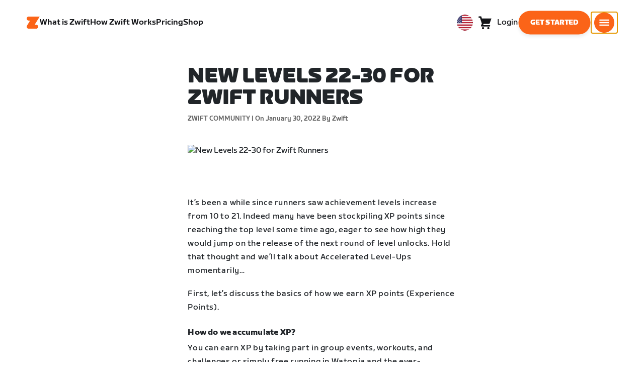

--- FILE ---
content_type: text/html; charset=utf-8
request_url: https://www.zwift.com/news/29510-new-run-levels
body_size: 76663
content:
<!DOCTYPE html><html lang="en" data-locale="en-us" data-region="us"><head><script src="https://cdn.amplitude.com/libs/analytics-browser-2.11.13-min.js.gz"></script><script src="https://cdn.amplitude.com/libs/plugin-session-replay-browser-1.13.10-min.js.gz"></script><style id="amp-exp-css">* { visibility: hidden !important; background-image: none !important; }</style><script>window.setTimeout(function() {document?.getElementById('amp-exp-css')?.remove();}, 1000);</script><title>The at Home Cycling &amp; Running Virtual Training App</title><meta charSet="UTF-8"/><meta name="viewport" content="width=device-width, initial-scale=1"/><meta name="title" content="The at Home Cycling &amp; Running Virtual Training App"/><meta name="description" content="Zwift is virtual training for running and cycling. Smash your goals and compete with others around the world. With structured workouts and social group rides. iOS and Android compatible. Trusted by the pros. Try free for 14 days."/><meta property="og:title" content="The at Home Cycling &amp; Running Virtual Training App"/><meta property="og:description" content="Zwift is virtual training for running and cycling. Smash your goals and compete with others around the world. With structured workouts and social group rides. iOS and Android compatible. Trusted by the pros. Try free for 14 days."/><meta property="og:image" content="https://www.zwift.com/meta-image-default.jpg"/><meta property="og:site_name" content="Zwift"/><meta property="og:type" content="website"/><meta property="twitter:title" content="Zwift"/><meta property="twitter:card" content="summary"/><meta property="twitter:image" content="https://www.zwift.com/meta-image-default.jpg"/><meta property="twitter:site" content="@gozwift"/><meta property="twitter:creator" content="@gozwift"/><meta property="fb:app_id" content="489897894470761"/><link rel="icon" type="image/png" sizes="16x16" href="https://zwift.com/static/icons/favicon_16x16.png"/><link rel="icon" type="image/png" sizes="32x32" href="https://zwift.com/static/icons/favicon_32x32.png"/><link rel="icon" type="image/png" sizes="96x96" href="https://zwift.com/static/icons/favicon_96x96.png"/><script type="text/javascript">
    !function(){
      var analytics=window.analytics=window.analytics||[];if(!analytics.initialize)if(analytics.invoked)window.console&&console.error&&console.error("Segment snippet included twice.");else{analytics.invoked=!0;analytics.methods=["trackSubmit","trackClick","trackLink","trackForm","pageview","identify","reset","group","track","ready","alias","debug","page","once","off","on"];analytics.factory=function(t){return function(){var e=Array.prototype.slice.call(arguments);e.unshift(t);analytics.push(e);return analytics}};for(var t=0;t<analytics.methods.length;t++){var e=analytics.methods[t];analytics[e]=analytics.factory(e)}analytics.load=function(t,e){var n=document.createElement("script");n.type="text/javascript";n.async=!0;n.src="https://cdn.segment.com/analytics.js/v1/"+t+"/analytics.min.js";var a=document.getElementsByTagName("script")[0];a.parentNode.insertBefore(n,a);analytics._loadOptions=e};analytics.SNIPPET_VERSION="4.1.0";
      analytics.load('fAsFW3rcYHureWrGTAIBwwoQADhfgWUc');
    }}();</script><script type="text/javascript" src="https://us01ccistatic.zoom.us/us01cci/web-sdk/chat-client.js" data-apikey="K9WVoH4KS2WAcBu6mESH_w"></script><script type="text/javascript" src="/static/keycloak.js"></script><script async="" defer="" src="https://static.cdn.prismic.io/prismic.js?new=true&amp;repo=zwift-web"></script><script type="text/javascript">
if(!window.ZPageData){window.ZPageData={currentLocale:'en',kustomer:{"assistantId":"65c29654041cccc64ba01739","hideChatIcon":true,"schedule":"5e20efb6aae5e700194b74a8","scheduleId":"5e20efb6aae5e700194b74a8","form":{"online":"5c67498c7cb708008eb91b04","offline":"5da625985c2452009606c8f8"},"chatAutomationAssistantId":"69276237afcb2671f881c80d","chatAutomationScheduleId":"6930da37c270594d524426eb"},userProfile:null,userAttributes:{"id":"qrSW/DH/3fPGzw1fxdDqDdzjtdAYc5/E6Y33zCkUc44=","attributes":{"country":"US","countryCode":"US","language":"en","locale":"en-us","region":"us","sessionId":"TElFL1AvZ0ZlNEJiNmU4aUQ2NHMwcGxYZWg4TllaTE9ZMHRrekZVR2YrUT1SZjY5V096MjA3SzhMU2h0RHZnUg==","mktg_meta":"","utm_source":"","utm_medium":"","utm_campaign":"","utm_content":"","utm_term":"","optimizely_disabled":""},"amplitudeVariants":{"web_billing_refresh":{"key":"on","value":"on","metadata":{"deployed":true,"evaluationMode":"local","experimentKey":"exp-3","flagType":"experiment","flagVersion":50,"segmentName":"Segment 1"}},"web_onboarding_refresh":{"key":"on","value":"on","metadata":{"deployed":true,"evaluationMode":"local","flagType":"release","flagVersion":18,"segmentName":"All Other Users"}},"web_enable_new_york_v2":{"key":"off","metadata":{"deployed":true,"evaluationMode":"remote","flagType":"release","flagVersion":4,"segmentName":"default","default":true}},"weekly_fitness_goal_step":{"key":"control-off","value":"control-off","metadata":{"deployed":true,"evaluationMode":"local","experimentKey":"exp-2","flagType":"experiment","flagVersion":12,"segmentName":"All Other Users"}},"new_onboarding":{"key":"on","value":"on","metadata":{"deployed":true,"evaluationMode":"local","flagType":"release","flagVersion":8,"segmentName":"All Other Users"}},"onboarding_connection_step":{"key":"control-off","value":"control-off","metadata":{"deployed":true,"evaluationMode":"local","experimentKey":"exp-2","flagType":"experiment","flagVersion":11,"segmentName":"All Other Users"}},"web_show_racing_score_delta":{"key":"on","value":"on","metadata":{"deployed":true,"evaluationMode":"local","flagType":"release","flagVersion":6,"segmentName":"All Other Users"}}}},enabledFeatures:{"p1z":true,"BILLING_HISTORY":true,"multipass":true,"clubs_join":true,"enable_game_dictionary_extended":true,"events_core":true,"employee_discount_shopify_tag":true,"web_show_racing_score":true,"acf_cp_graph_enable":true,"zwc_unsub":true,"web_score_based_event_filtering":true,"zwc_wordpress":true,"web_prismic_homepage":true,"race_results":true,"web_wtrl_partner":true,"web_show_race_on_zwift":true,"web_show_zracing_april":true,"web_billing_refresh":true,"web_onboarding_refresh":true,"new_onboarding":true,"web_show_racing_score_delta":true},};}if(!window.ZPageData.sessionTokens){window.ZPageData.sessionTokens={accessToken:'',refreshToken:''};}if(!window.ZPublicEnv){window.ZPublicEnv={config:{"AFFIRM_CDN":"https://cdn1.affirm.com/js/v2/affirm.js","AFFIRM_PUBLIC_API_KEY":"1LPZSBQZQEFD51H5","ASSET_CMS_TENANT":"production","ASSET_CMS_URL":"https://us-or-rly101.zwift.com/api/assetcms","BUNDLE_CODE_MARKETING_IDS":["bundles.annual.plan"],"CDN_URL":"https://content-cdn.zwift.com","CLUB_ORGANIZER_TEMPLATE_ID":"166","DATADOG_APPLICATION_ID":"45135936-003c-48d1-bda5-30cae7ffac72","DATADOG_CLIENT_TOKEN":"pubcce8db583089d8515aaa1a185a52e494","DATADOG_RUM_SESSION_SAMPLE_RATE":"10","DATADOG_RUM_SESSION_REPLAY_SAMPLE_RATE":"0","ECOMMERCE_RETURNS_URL":"https://zwift-returns.happyreturns.com","ECOMMERCE_RETURNS_URL_CA":"https://zwift-ca-returns.happyreturns.com","ECOMMERCE_RETURNS_URL_EU":"https://zwift-eu-returns.happyreturns.com","ECOMMERCE_RETURNS_URL_UK":"https://zwift-uk-returns.happyreturns.com","EMAIL_PREF_URL":"https://us-or-rly101.zwift.com/api/email-prefs","ENV":"production","FEATURE_FLAG_PANEL_ENABLED":false,"GAME_SERVER_URL":"https://us-or-rly101.zwift.com/api","GAME_RELAY_URL":"https://us-or-rly101.zwift.com/relay","KEYCLOAK_PUBLIC_CLIENT_ID":"zwift-public","KEYCLOAK_PUBLIC_URL":"https://secure.zwift.com/auth","KUSTOMER_CHAT_API_KEY":"eyJhbGciOiJIUzI1NiIsInR5cCI6IkpXVCJ9.[base64].KyQKaomWvmBfotWFT2z2dNz97KqN4qanMXWtpV8oAko","KUSTOMER_CONTACT_HOOK_URL":"https://api.kustomerapp.com/v1/hooks/form/5b4cc65f0471d78304e1c9f3/e8d62863302c6ec6e22119ffe54fa9a065264978a39cf7b1a20d2d91178f9caf","KUSTOMER_READ_KEY":"eyJhbGciOiJIUzI1NiIsInR5cCI6IkpXVCJ9.[base64].phZvLcP3PcyIy7EQ9IV7sMs9IAML0OCXnYGRtcXBCxU","MAINTENANCE_MODE":"false","MAP_SCHEDULE_URL":"https://cdn.zwift.com/gameassets/MapSchedule_v2.xml","OPTIMIZELY_KEY":"Jkvhmp1oDVnqrC8tbNxPAq","PARTNER_LOGO_URL":"https://us-or-rly101.zwift.com/api/assetcms/public/dev/partner_logos/zwift/asset-cms-shared-artifacts/assets","RECAPTCHA_V2_ALLOWED":false,"RECAPTCHA_V2_KEY":"6Ld5PKscAAAAAD3QiSGPxYDMAVjo5-X_sEYTMGeI","RECAPTCHA_V3_KEY":"6LfT3ykaAAAAAH0eBBAbRZIlYIY8j1NYmt4zNDCT","RECHARGE_PAYMENT_METHOD_UPDATE_ALLOWED":false,"REFERRAL_SERVICE_URL":"https://us-or-rly101.zwift.com/api/referral","SEGMENT_KEY":"fAsFW3rcYHureWrGTAIBwwoQADhfgWUc","STATIC_CDN_URL":"https://static-cdn.zwift.com","SUBSCRIPTION_SERVICE_URL":"https://us-or-rly101.zwift.com/subscription","VERSION":"2.234.0","ZWIFT_BASE_URL":"https://www.zwift.com","LEAGUE_SHORT_NAME":"zwiftgames2025","AMPLITUDE_API_KEY":"037da14d66a043d4d7e65108ad31fd1b","SHOPIFY_STOREFRONT_API_TOKEN":"6ebe6b4c16e0ad5bfeb9ad992137d1a6","SHOPIFY_STOREFRONT_API_VERSION":"2025-07","SHOPIFY_STOREFRONT_STORE_DOMAIN":"zwift-eu-prod.myshopify.com"},getConfig:function(key){return key?window.ZPublicEnv.config[key]:window.ZPublicEnv.config;}}}</script><meta property="og:url" content="https://www.zwift.com/news/29510-new-run-levels"/><link rel="canonical" href="https://www.zwift.com/news/29510-new-run-levels"/><link rel="alternate" href="https://www.zwift.com/news/29510-new-run-levels" hrefLang="en-us"/><link href="/static/fontawesome/css/all.min.css" rel="stylesheet"/><meta name="next-head-count" content="28"/><link rel="preload" href="https://content-cdn.zwift.com/zwift-web-core/2.234.0/_next/static/css/755cdf25becfdda3d0947c1fc412d8250b5a5bc3_CSS.02e5a94a.chunk.css" as="style"/><link rel="stylesheet" href="https://content-cdn.zwift.com/zwift-web-core/2.234.0/_next/static/css/755cdf25becfdda3d0947c1fc412d8250b5a5bc3_CSS.02e5a94a.chunk.css"/><link rel="preload" href="https://content-cdn.zwift.com/zwift-web-core/2.234.0/_next/static/css/styles.2b4bf4b5.chunk.css" as="style"/><link rel="stylesheet" href="https://content-cdn.zwift.com/zwift-web-core/2.234.0/_next/static/css/styles.2b4bf4b5.chunk.css"/><link rel="preload" href="https://content-cdn.zwift.com/zwift-web-core/2.234.0/_next/static/css/static/EHYhKfpK15mh2tkNykeMe/pages/_app.js.c6e4297c.chunk.css" as="style"/><link rel="stylesheet" href="https://content-cdn.zwift.com/zwift-web-core/2.234.0/_next/static/css/static/EHYhKfpK15mh2tkNykeMe/pages/_app.js.c6e4297c.chunk.css"/><link rel="preload" href="https://content-cdn.zwift.com/zwift-web-core/2.234.0/_next/static/css/82602406770adc2547ff88d50d4f62092dd8b26a_CSS.b807d62d.chunk.css" as="style"/><link rel="stylesheet" href="https://content-cdn.zwift.com/zwift-web-core/2.234.0/_next/static/css/82602406770adc2547ff88d50d4f62092dd8b26a_CSS.b807d62d.chunk.css"/><link rel="preload" href="https://content-cdn.zwift.com/zwift-web-core/2.234.0/_next/static/EHYhKfpK15mh2tkNykeMe/pages/cms-pages/news-page.js" as="script"/><link rel="preload" href="https://content-cdn.zwift.com/zwift-web-core/2.234.0/_next/static/EHYhKfpK15mh2tkNykeMe/pages/_app.js" as="script"/><link rel="preload" href="https://content-cdn.zwift.com/zwift-web-core/2.234.0/_next/static/runtime/webpack-8629f005b8019fd59a89.js" as="script"/><link rel="preload" href="https://content-cdn.zwift.com/zwift-web-core/2.234.0/_next/static/chunks/framework.253c12291c6fa5fdea09.js" as="script"/><link rel="preload" href="https://content-cdn.zwift.com/zwift-web-core/2.234.0/_next/static/chunks/6b859938.b802e4c014ca7b1778e5.js" as="script"/><link rel="preload" href="https://content-cdn.zwift.com/zwift-web-core/2.234.0/_next/static/chunks/c78d26b1.3903a379b5521d7094d5.js" as="script"/><link rel="preload" href="https://content-cdn.zwift.com/zwift-web-core/2.234.0/_next/static/chunks/83adb279.9194d75b32d3c7ccd964.js" as="script"/><link rel="preload" href="https://content-cdn.zwift.com/zwift-web-core/2.234.0/_next/static/chunks/7dd095246b715873b3a06d4547a0045cf0ce398e.89c163e8669480aada2d.js" as="script"/><link rel="preload" href="https://content-cdn.zwift.com/zwift-web-core/2.234.0/_next/static/chunks/c272a56ec5ddb27577a224839928d42bc6d4229a.73411dac956037d1a8d6.js" as="script"/><link rel="preload" href="https://content-cdn.zwift.com/zwift-web-core/2.234.0/_next/static/chunks/0f9bf04f8873770dcb9b7503586be998785aea4d.68c0f6ab03047ec6e499.js" as="script"/><link rel="preload" href="https://content-cdn.zwift.com/zwift-web-core/2.234.0/_next/static/chunks/3d17c6d8febc74eb9b4cfa6a951104c479cdb857.521194c6f2873fa51e90.js" as="script"/><link rel="preload" href="https://content-cdn.zwift.com/zwift-web-core/2.234.0/_next/static/chunks/32c7b02dc8c2dba7ad396e2102ddd963ae7305a5.f576666d6406ca2b29d0.js" as="script"/><link rel="preload" href="https://content-cdn.zwift.com/zwift-web-core/2.234.0/_next/static/chunks/755cdf25becfdda3d0947c1fc412d8250b5a5bc3.737b822a6303d29a0180.js" as="script"/><link rel="preload" href="https://content-cdn.zwift.com/zwift-web-core/2.234.0/_next/static/chunks/755cdf25becfdda3d0947c1fc412d8250b5a5bc3_CSS.8d20fa8ceffc8a76b073.js" as="script"/><link rel="preload" href="https://content-cdn.zwift.com/zwift-web-core/2.234.0/_next/static/chunks/602dd0dd334e9dc7317ff3ddb2c24f91a082c849.f33c5339d21010ade903.js" as="script"/><link rel="preload" href="https://content-cdn.zwift.com/zwift-web-core/2.234.0/_next/static/chunks/b340c0d560e1147a91c04ff17ac8033b9e7c9275.a74392a162f061b69d95.js" as="script"/><link rel="preload" href="https://content-cdn.zwift.com/zwift-web-core/2.234.0/_next/static/chunks/697b5380c6c55424e142cce5b12fda3cb7b084bd.52e84e3d2bfd2b8a4c8c.js" as="script"/><link rel="preload" href="https://content-cdn.zwift.com/zwift-web-core/2.234.0/_next/static/chunks/cd60ceb7bb52f7d2016edf9fbe29cdbbff95cfff.b4d67ed1638418f816d9.js" as="script"/><link rel="preload" href="https://content-cdn.zwift.com/zwift-web-core/2.234.0/_next/static/chunks/98897d0cca0f7dcb1efe73c619fe6f0e4acc1d02.0f39992572e86c7444cb.js" as="script"/><link rel="preload" href="https://content-cdn.zwift.com/zwift-web-core/2.234.0/_next/static/chunks/4014873c601227050bab3e366f4eb8c2bcbf67ff.8cc5ba079d865af35fa0.js" as="script"/><link rel="preload" href="https://content-cdn.zwift.com/zwift-web-core/2.234.0/_next/static/chunks/834e04b3a03b19e4607f030003f727c3ccda809f.dcf440ad34c2288cb5ec.js" as="script"/><link rel="preload" href="https://content-cdn.zwift.com/zwift-web-core/2.234.0/_next/static/chunks/e21477ee8ed1cf3634c25d6c79e995e5a7c4b362.3ffebd4b5e2b9c9fe4f8.js" as="script"/><link rel="preload" href="https://content-cdn.zwift.com/zwift-web-core/2.234.0/_next/static/chunks/5137837e5413ef214fe4d662cc9b7313f88f1833.083c2fac796ced8acb0b.js" as="script"/><link rel="preload" href="https://content-cdn.zwift.com/zwift-web-core/2.234.0/_next/static/chunks/d9c3b759c0ee8c2c26431399202fcdfdaeca9bbd.08cec43533ed2bb21e94.js" as="script"/><link rel="preload" href="https://content-cdn.zwift.com/zwift-web-core/2.234.0/_next/static/chunks/2377838857181f22693cff11b7c403777f2e48bd.5a40e2f5c1240951c35c.js" as="script"/><link rel="preload" href="https://content-cdn.zwift.com/zwift-web-core/2.234.0/_next/static/chunks/42cb16a9e16d1147c0574773ccd31a139dcce086.938eb725bc031b38f1de.js" as="script"/><link rel="preload" href="https://content-cdn.zwift.com/zwift-web-core/2.234.0/_next/static/chunks/6610787f57fe25cf181f71f5d8c1988d0ab6b921.1302a1264f1c0cd26b7f.js" as="script"/><link rel="preload" href="https://content-cdn.zwift.com/zwift-web-core/2.234.0/_next/static/chunks/styles.ac6b0076d6987ec60c31.js" as="script"/><link rel="preload" href="https://content-cdn.zwift.com/zwift-web-core/2.234.0/_next/static/runtime/main-3f8e86f07cbf8c8703c0.js" as="script"/><link rel="preload" href="https://content-cdn.zwift.com/zwift-web-core/2.234.0/_next/static/chunks/82602406770adc2547ff88d50d4f62092dd8b26a.eed4ae56d7448bb95944.js" as="script"/><link rel="preload" href="https://content-cdn.zwift.com/zwift-web-core/2.234.0/_next/static/chunks/82602406770adc2547ff88d50d4f62092dd8b26a_CSS.60f528d7604fbef5b59a.js" as="script"/><link rel="preload" href="https://content-cdn.zwift.com/zwift-web-core/2.234.0/_next/static/chunks/8d4be24aabbf544f00bae61568187040d1067aaf.ce07318e65ccf4216176.js" as="script"/></head><body class=""><div id="__next"><div class="p1z-page"><div class="modalContainer"><div class="header--has-spacer"><div><div class="primary-nav-spacer PrimaryNav-module__spacer--Gdq4p"></div><header class="primary-nav PrimaryNav-module__wrapper--2dfFt PrimaryNav-module__solid--37-IS PrimaryNav-module__darkLeft--2j0Gd PrimaryNav-module__darkRight--2bylQ" data-testid="primary-nav"><div class="Grid-module__has-mobile-offset--1dHVY Grid-module__has-mobile-width--2Z9cb Grid-module__has-tablet-offset--3ZWb7 Grid-module__has-tablet-width--1Js8e" style="--mobile-offset:1;--tablet-offset:1;--desktop-offset:0;--mobile-width:10;--tablet-width:22;--desktop-width:0"><nav><ul class="PrimaryNav-module__right--_UfGm" data-testid="primary-nav-left"><li><a href="/" class="PrimaryNav-module__logo--3LMu-" aria-label="Home"><svg width="26" height="25" fill="none" xmlns="http://www.w3.org/2000/svg"><path d="M6.80931 7.93779l-3.20487-.03346C1.69794 7.79651.127215 6.11229.0264796 4.20499-.0891793 2.04487 1.45543.386665 3.21643.0669229c.27609-.0520512.56337-.06320496.84319-.06320496L25.893 0c-3.3093 5.39473-9.8907 16.1247-9.8907 16.1247l3.19.0297c1.8766.1079 3.4847 1.6843 3.6264 3.5172.1567 2.0226-1.0819 3.822-2.9623 4.2719-.3582.0855-.735.1115-1.1044.1115-4.9099.0075-9.81605 0-14.72596.0075-1.55953.0037-2.7497-.6581-3.499616-1.9928-.76111-1.3534-.679029-2.7364.130583-4.06L6.80931 7.93779z" fill="#fff"></path></svg></a></li><li class="PrimaryNav-module__hideNav--2X2zV PrimaryNav-module__lessLinks--2fidO"><div class="PrimaryNav-module__primaryLink--3S7XE"><a href="/why-zwift" class="PrimaryNav-module__page-link--24LJd" data-testid="What is Zwift-nav-link"><span class="Text-module__linkMedium--q979t">What is Zwift</span></a></div></li><li class="PrimaryNav-module__hideNav--2X2zV PrimaryNav-module__lessLinks--2fidO"><div class="PrimaryNav-module__primaryLink--3S7XE"><a href="/how-it-works" class="PrimaryNav-module__page-link--24LJd" data-testid="How Zwift Works-nav-link"><span class="Text-module__linkMedium--q979t">How Zwift Works</span></a></div></li><li class="PrimaryNav-module__hideNav--2X2zV PrimaryNav-module__lessLinks--2fidO"><div class="PrimaryNav-module__primaryLink--3S7XE"><a href="/pricing" class="PrimaryNav-module__page-link--24LJd" data-testid="Pricing-nav-link"><span class="Text-module__linkMedium--q979t">Pricing</span></a></div></li><li class="PrimaryNav-module__hideNav--2X2zV PrimaryNav-module__lessLinks--2fidO"><div class="PrimaryNav-module__primaryLink--3S7XE"><a href="/shop/collections/equipment" class="PrimaryNav-module__page-link--24LJd" data-testid="Shop-nav-link"><span class="Text-module__linkMedium--q979t">Shop</span></a></div></li></ul><ul class="PrimaryNav-module__right--_UfGm" data-testid="primary-nav-right"><li><button type="button" class="PrimaryNav-module__hamburger--1y_LN" aria-label="Open side navigation" id="primaryNavHamburger" aria-controls="side-nav" aria-expanded="false"><svg width="40" height="40" viewBox="0 0 48 48" fill="none" xmlns="http://www.w3.org/2000/svg"><path d="M0 24C0 10.7452 10.7452 0 24 0C37.2548 0 48 10.7452 48 24C48 37.2548 37.2548 48 24 48C10.7452 48 0 37.2548 0 24Z" fill="#F85A17"></path><rect x="12.5" y="16.5" width="23" height="3" fill="white"></rect><rect x="12.5" y="22.5" width="23" height="3" fill="white"></rect><rect x="12.5" y="28.5" width="23" height="3" fill="white"></rect></svg></button></li></ul></nav></div></header><div class="MegaNav-module__component--1B_pQ" data-testid="meganav"><header class="MegaNav-module__header--xuyiq" data-testid="meganav-header"><div class="Grid-module__has-mobile-offset--1dHVY Grid-module__has-mobile-width--2Z9cb Grid-module__has-tablet-offset--3ZWb7 Grid-module__has-tablet-width--1Js8e" style="--mobile-offset:1;--tablet-offset:1;--desktop-offset:0;--mobile-width:10;--tablet-width:22;--desktop-width:0"><nav><div class="MegaNav-module__nav--1eQ--"><ul data-testid="meganav-header-left"><li><a href="/" aria-label="Home" data-testid="meganav-home"><span class="MegaNav-module__hideOnDesktop--3fcNY"><svg width="26" height="25" fill="none" xmlns="http://www.w3.org/2000/svg"><path d="M6.80931 7.93779l-3.20487-.03346C1.69794 7.79651.127215 6.11229.0264796 4.20499-.0891793 2.04487 1.45543.386665 3.21643.0669229c.27609-.0520512.56337-.06320496.84319-.06320496L25.893 0c-3.3093 5.39473-9.8907 16.1247-9.8907 16.1247l3.19.0297c1.8766.1079 3.4847 1.6843 3.6264 3.5172.1567 2.0226-1.0819 3.822-2.9623 4.2719-.3582.0855-.735.1115-1.1044.1115-4.9099.0075-9.81605 0-14.72596.0075-1.55953.0037-2.7497-.6581-3.499616-1.9928-.76111-1.3534-.679029-2.7364.130583-4.06L6.80931 7.93779z" fill="#f2541b"></path></svg></span><span class="MegaNav-module__hideOnMobile--2IyRN"><svg version="1.1" id="svg2" width="106.66667" height="25.052" viewBox="0 0 106.66667 25.052" xmlns="http://www.w3.org/2000/svg"><defs id="defs6"></defs><g id="g8" transform="matrix(0.13333333,0,0,-0.13333333,0,25.052)"><g id="g10" transform="scale(0.1)"><path d="M 1461.1,626.301 H 1248.55 L 2014.91,1878.91 H 313.148 C 140.199,1878.91 0.00390625,1738.71 0.00390625,1565.75 0.00390625,1392.8 140.199,1252.61 313.148,1252.61 H 524.68 L 45.207,468.871 c 0,0 -45.20309375,-65.883 -45.20309375,-160.883 C 0.00390625,137.891 137.895,0 307.98,0 H 1461.1 c 172.95,0 313.15,140.211 313.15,313.16 0,172.949 -140.2,313.141 -313.15,313.141" style="fill:#f2541b;fill-opacity:1;fill-rule:nonzero;stroke:none"></path><g class="wordmark"><path d="m 7661.07,313.77 c 19.72,0 35.87,16.101 35.87,35.75 v 843.79 h 267.19 c 19.73,0 35.87,16.09 35.87,35.74 v 300.34 c 0,19.68 -16.14,35.76 -35.87,35.76 h -910.98 c -19.73,0 -35.86,-16.08 -35.86,-35.76 v -300.34 c 0,-19.65 16.13,-35.74 35.86,-35.74 h 249.27 V 349.52 c 0,-19.649 16.13,-35.75 35.85,-35.75 h 322.8" style="fill:#ffffff;fill-opacity:1;fill-rule:nonzero;stroke:none"></path><path d="m 6337.63,313.77 c 19.73,0 35.87,16.101 35.87,35.75 v 432.621 h 410.65 c 19.73,0 35.87,16.089 35.87,35.75 v 228.829 c 0,19.66 -16.14,35.75 -35.87,35.75 H 6373.5 v 110.84 h 536.18 c 19.73,0 35.87,16.09 35.87,35.74 v 300.34 c 0,19.68 -16.14,35.76 -35.87,35.76 h -611.5 c -211.6,0 -319.19,-107.27 -319.19,-318.2 V 349.52 c 0,-19.649 16.13,-35.75 35.86,-35.75 h 322.78" style="fill:#ffffff;fill-opacity:1;fill-rule:nonzero;stroke:none"></path><path d="m 5849.87,313.77 c 19.72,0 35.86,16.101 35.86,35.75 v 1179.87 c 0,19.68 -16.14,35.76 -35.86,35.76 h -322.8 c -19.72,0 -35.86,-16.08 -35.86,-35.76 V 349.52 c 0,-19.649 16.14,-35.75 35.86,-35.75 h 322.8" style="fill:#ffffff;fill-opacity:1;fill-rule:nonzero;stroke:none"></path><path d="m 4262.82,313.77 c 147.05,0 199.05,67.929 222.36,216.312 l 91.45,575.628 93.26,-575.628 c 23.32,-148.383 80.69,-216.312 222.37,-216.312 h 139.87 c 141.67,0 191.88,71.5 216.98,214.511 l 173.95,992.169 c 3.59,25.03 -8.97,44.7 -35.86,44.7 h -356.87 c -17.92,0 -37.65,-12.52 -41.24,-44.7 L 4933.5,875.102 4833.08,1425.71 c -16.15,91.18 -59.18,139.44 -163.19,139.44 h -184.71 c -105.8,0 -147.05,-48.26 -163.19,-139.44 l -98.63,-552.401 -57.38,647.141 c -3.59,32.18 -23.32,44.7 -41.24,44.7 h -356.87 c -26.89,0 -39.45,-19.67 -35.87,-44.7 L 3905.95,528.281 C 3931.06,385.27 3975.89,313.77 4122.93,313.77 h 139.89" style="fill:#ffffff;fill-opacity:1;fill-rule:nonzero;stroke:none"></path><path d="m 3823.46,313.77 c 25.11,0 43.05,19.66 37.67,46.48 l -50.22,282.461 c -5.39,26.809 -25.12,42.898 -50.22,42.898 h -699.37 l 471.63,291.395 c 139.88,85.816 188.3,162.676 164.98,302.126 l -14.34,85.8 c -21.52,128.71 -98.64,200.22 -265.4,200.22 h -754.98 c -19.73,0 -35.86,-16.08 -35.86,-35.76 v -300.34 c 0,-19.65 16.13,-35.74 35.86,-35.74 h 545.16 L 2797.71,932.309 C 2654.25,841.141 2607.62,773.199 2607.62,651.641 v -100.11 c 0,-144.812 73.53,-237.761 234.91,-237.761 h 980.93" style="fill:#ffffff;fill-opacity:1;fill-rule:nonzero;stroke:none"></path></g></g></g></svg></span></a></li></ul><ul class="MegaNav-module__right--25o20" data-testid="meganav-header-right"><li><button class="MegaNav-module__closeButton--2k_Kn" type="button" aria-label="Close side navigation" data-testid="meganav-close-button" id="first-tab"><svg width="40" height="40" viewBox="5 4 48 48" fill="none" xmlns="http://www.w3.org/2000/svg"><path d="M5.13794 28C5.13794 14.7833 15.8522 4.06903 29.0689 4.06903C42.2856 4.06903 52.9999 14.7833 52.9999 28C52.9999 41.2167 42.2856 51.931 29.0689 51.931C15.8522 51.931 5.13794 41.2167 5.13794 28Z" fill="#F85A17"></path><path fill-rule="evenodd" clip-rule="evenodd" d="M33.3367 28L37.6873 32.3502C38.1618 32.8253 38.1618 33.5949 37.6874 34.0701L35.14 36.6174C34.6654 37.0928 33.8952 37.093 33.42 36.6182L29.0691 32.2671L24.7182 36.6175C24.2436 37.0928 23.4733 37.0929 22.9981 36.6182L20.4508 34.0701C19.9763 33.5949 19.9764 32.8253 20.4508 32.3502L24.8015 28L20.4508 23.6498C19.9764 23.1747 19.9763 22.4051 20.4508 21.9299L22.9981 19.3825C23.4727 18.9072 24.243 18.907 24.7182 19.3818L29.0691 23.7329L33.42 19.3825C33.8946 18.9072 34.6649 18.907 35.14 19.3818L37.6874 21.9299C38.1618 22.4051 38.1618 23.1747 37.6873 23.6498L33.3367 28Z" fill="#F4F4F4"></path></svg></button></li></ul></div><div class="MegaNav-module__hideOnDesktop--3fcNY"><ul class="MegaNav-module__mobileSubNav--2ctJe" data-testid="meganav-header-mobile-subnav"><div class="MegaNav-module__left--2lQ9y"></div><li class="MegaNav-module__login--1-NW_"><div class="NavUserProfile-module__expanded--1OQJd"><svg xmlns="http://www.w3.org/2000/svg" width="24" height="24" version="1.1" viewBox="0 0 24 24"><path fill="#F4F4F4" fill-rule="evenodd" d="M13,0c-.5,0-1,.3-1,.7v1.3h-7c-1.1,0-2,.9-2,2v3h3v-2h6v14h-6v-2h-3v3c0,1.1.9,2,2,2h7v1.3c0,.5.5.8,1,.7l10.3-1.5c.4,0,.7-.4.7-.7V2.3c0-.4-.3-.7-.7-.7L13,0ZM16.8,11.5c0,.8-.5,1.5-1.2,1.5s-1.2-.7-1.2-1.5.5-1.5,1.2-1.5,1.2.7,1.2,1.5Z"></path><path fill="#F4F4F4" d="M9,10c1.1,0,2,.9,2,2s-.9,2-2,2h-2.3v1c0,.8-.9,1.3-1.6.9L0,12.1l5.1-3.9c.7-.4,1.6,0,1.6.9v1s2.3,0,2.3,0Z"></path></svg><a class="NavUserProfile-module__link--Cfgd8" href="" data-testid="meganav-login-link"><span class="Text-module__bodyMedium--2TTnY">Login</span></a></div></li></ul></div></nav></div></header><div class="Grid-module__has-mobile-offset--1dHVY Grid-module__has-mobile-width--2Z9cb Grid-module__has-tablet-offset--3ZWb7 Grid-module__has-tablet-width--1Js8e" style="--mobile-offset:1;--tablet-offset:1;--desktop-offset:0;--mobile-width:10;--tablet-width:22;--desktop-width:0"><div class="MegaNav-module__flex--sqzD1"><div class="MegaNav-module__primary--1niPP"><ul data-testid="meganav-primary-list"><li><div class="PreviewLink-module__component--33YPE"><div class="PreviewLink-module__primary--1hG1h"><a href="/how-it-works" aria-hidden="true" class="PreviewLink-module__link--3ZZ9Y" tabindex="-1"><div class="PreviewLink-module__imageWrapper--2sp5n"><div class="PreviewLink-module__image--zSO2_" style="background-image:url(https://images.prismic.io/zwift-web/ZsPC8UaF0TcGJExR_nav_primary_how-it-works.jpg?auto=format,compress)"></div></div></a><div class="PreviewLink-module__text--2Fx7C"><a href="/how-it-works" class="PreviewLink-module__link--3ZZ9Y"><span class="Text-module__headSmall--2lLyc PreviewLink-module__title--3NHkO">How it Works</span><div class="PreviewLink-module__description--3-TVq"><span class="Text-module__bodySmall--q4Fdn">Your quick guide to getting set up on Zwift.</span></div></a></div></div></div></li><li><div class="PreviewLink-module__component--33YPE"><div class="PreviewLink-module__primary--1hG1h"><a href="/zwift-ride-smart-bike" aria-hidden="true" class="PreviewLink-module__link--3ZZ9Y" tabindex="-1"><div class="PreviewLink-module__imageWrapper--2sp5n"><div class="PreviewLink-module__image--zSO2_" style="background-image:url(https://images.prismic.io/zwift-web/aLkJf2GNHVfTOo4v_mega-nav-ride.jpg?auto=format,compress)"></div></div></a><div class="PreviewLink-module__text--2Fx7C"><a href="/zwift-ride-smart-bike" class="PreviewLink-module__link--3ZZ9Y"><span class="Text-module__headSmall--2lLyc PreviewLink-module__title--3NHkO">Smart Bike</span><div class="PreviewLink-module__description--3-TVq"><span class="Text-module__bodySmall--q4Fdn">Get Zwifting on a bike you can share.</span></div></a></div></div></div></li><li><div class="PreviewLink-module__component--33YPE"><div class="PreviewLink-module__primary--1hG1h"><a href="/zwift-ready-smart-trainers" aria-hidden="true" class="PreviewLink-module__link--3ZZ9Y" tabindex="-1"><div class="PreviewLink-module__imageWrapper--2sp5n"><div class="PreviewLink-module__image--zSO2_" style="background-image:url(https://images.prismic.io/zwift-web/aLkJjGGNHVfTOo4w_mega-nav.jpg?auto=format,compress)"></div></div></a><div class="PreviewLink-module__text--2Fx7C"><a href="/zwift-ready-smart-trainers" class="PreviewLink-module__link--3ZZ9Y"><span class="Text-module__headSmall--2lLyc PreviewLink-module__title--3NHkO">Bike + Trainer</span><div class="PreviewLink-module__description--3-TVq"><span class="Text-module__bodySmall--q4Fdn">Get Zwifting on your bike with Zwift Ready trainers.</span></div></a></div></div></div></li><li><div class="PreviewLink-module__component--33YPE"><div class="PreviewLink-module__primary--1hG1h"><a href="/why-zwift" aria-hidden="true" class="PreviewLink-module__link--3ZZ9Y" tabindex="-1"><div class="PreviewLink-module__imageWrapper--2sp5n"><div class="PreviewLink-module__image--zSO2_" style="background-image:url(https://images.prismic.io/zwift-web/ZsPC7EaF0TcGJExM_nav_primary_what-is-zwift.jpg?auto=format,compress)"></div></div></a><div class="PreviewLink-module__text--2Fx7C"><a href="/why-zwift" class="PreviewLink-module__link--3ZZ9Y"><span class="Text-module__headSmall--2lLyc PreviewLink-module__title--3NHkO">What is Zwift</span><div class="PreviewLink-module__description--3-TVq"><span class="Text-module__bodySmall--q4Fdn">See everything Zwift offers.</span></div></a></div></div></div></li><li><div class="PreviewLink-module__component--33YPE"><div class="PreviewLink-module__primary--1hG1h"><a href="/pricing" aria-hidden="true" class="PreviewLink-module__link--3ZZ9Y" tabindex="-1"><div class="PreviewLink-module__imageWrapper--2sp5n"><div class="PreviewLink-module__image--zSO2_" style="background-image:url(https://images.prismic.io/zwift-web/ZsPC8EaF0TcGJExQ_nav_primary_pricing.jpg?auto=format,compress)"></div></div></a><div class="PreviewLink-module__text--2Fx7C"><a href="/pricing" class="PreviewLink-module__link--3ZZ9Y"><span class="Text-module__headSmall--2lLyc PreviewLink-module__title--3NHkO">Pricing</span><div class="PreviewLink-module__description--3-TVq"><span class="Text-module__bodySmall--q4Fdn">Annual and monthly membership options.</span></div></a></div></div></div></li><li><div class="PreviewLink-module__component--33YPE"><div class="PreviewLink-module__primary--1hG1h"><a href="/shop/collections/equipment" aria-hidden="true" class="PreviewLink-module__link--3ZZ9Y" tabindex="-1"><div class="PreviewLink-module__imageWrapper--2sp5n"><div class="PreviewLink-module__image--zSO2_" style="background-image:url(https://images.prismic.io/zwift-web/ZsPC7UaF0TcGJExN_nav_primary_shop.jpg?auto=format,compress)"></div></div></a><div class="PreviewLink-module__text--2Fx7C"><a href="/shop/collections/equipment" class="PreviewLink-module__link--3ZZ9Y"><span class="Text-module__headSmall--2lLyc PreviewLink-module__title--3NHkO">Shop</span><div class="PreviewLink-module__description--3-TVq"><span class="Text-module__bodySmall--q4Fdn">No pain cave is ever complete.</span></div></a></div></div></div></li></ul></div><div class="MegaNav-module__secondary--1urRh"><ul data-testid="meganav-secondary-list"><li><div class="PreviewLink-module__component--33YPE PreviewLink-module__secondary--2oN4_"><div class="PreviewLink-module__secondary--2oN4_"><div class="PreviewLink-module__imageWrapper--2sp5n"><a href="/racing" aria-hidden="true" class="PreviewLink-module__link--3ZZ9Y" tabindex="-1"><div class="PreviewLink-module__image--zSO2_" style="background-image:url(https://images.prismic.io/zwift-web/ZsPC6kaF0TcGJExK_nav_secondary_racing.jpg?auto=format,compress)"></div></a></div><div class="PreviewLink-module__text--2Fx7C"><a href="/racing" class="PreviewLink-module__link--3ZZ9Y"><span class="Text-module__bodyLarge--1fq6P PreviewLink-module__title--3NHkO">Racing</span><div class="PreviewLink-module__description--3-TVq"><span class="Text-module__bodySmall--q4Fdn">The Home of Community Racing.</span></div></a></div></div></div></li><li><div class="PreviewLink-module__component--33YPE PreviewLink-module__secondary--2oN4_"><div class="PreviewLink-module__secondary--2oN4_"><div class="PreviewLink-module__imageWrapper--2sp5n"><a href="/video/how-to-collection " aria-hidden="true" class="PreviewLink-module__link--3ZZ9Y" tabindex="-1"><div class="PreviewLink-module__image--zSO2_" style="background-image:url(https://images.prismic.io/zwift-web/Z2B8E5bqstJ98kzc_htv_12-2024_mega-nav.jpg?auto=format,compress)"></div></a></div><div class="PreviewLink-module__text--2Fx7C"><a href="/video/how-to-collection " class="PreviewLink-module__link--3ZZ9Y"><span class="Text-module__bodyLarge--1fq6P PreviewLink-module__title--3NHkO">How-To Videos</span><div class="PreviewLink-module__description--3-TVq"><span class="Text-module__bodySmall--q4Fdn">Check out our How-To videos to learn more about Zwift.</span></div></a></div></div></div></li></ul></div><div class="MegaNav-module__tertiary--3279G"><ul data-testid="meganav-tertiary-list"><li><a href="https://support.zwift.com"><span class="Text-module__bodyMedium--2TTnY">Support</span></a></li><li><a href="/events"><span class="Text-module__bodyMedium--2TTnY">Events</span></a></li><li><a href="/download"><span class="Text-module__bodyMedium--2TTnY">Download</span></a></li><li><a href="/careers"><span class="Text-module__bodyMedium--2TTnY">Careers</span></a></li><li class="MegaNav-module__login--1-NW_"><div class="NavUserProfile-module__expanded--1OQJd"><svg xmlns="http://www.w3.org/2000/svg" width="24" height="24" version="1.1" viewBox="0 0 24 24"><path fill="#F4F4F4" fill-rule="evenodd" d="M13,0c-.5,0-1,.3-1,.7v1.3h-7c-1.1,0-2,.9-2,2v3h3v-2h6v14h-6v-2h-3v3c0,1.1.9,2,2,2h7v1.3c0,.5.5.8,1,.7l10.3-1.5c.4,0,.7-.4.7-.7V2.3c0-.4-.3-.7-.7-.7L13,0ZM16.8,11.5c0,.8-.5,1.5-1.2,1.5s-1.2-.7-1.2-1.5.5-1.5,1.2-1.5,1.2.7,1.2,1.5Z"></path><path fill="#F4F4F4" d="M9,10c1.1,0,2,.9,2,2s-.9,2-2,2h-2.3v1c0,.8-.9,1.3-1.6.9L0,12.1l5.1-3.9c.7-.4,1.6,0,1.6.9v1s2.3,0,2.3,0Z"></path></svg><a class="NavUserProfile-module__link--Cfgd8" href="" data-testid="meganav-login-link"><span class="Text-module__bodyMedium--2TTnY">Login</span></a></div></li><li data-testid="locale-selector"><button aria-label="locale-selector" type="button" class="Locale-module__component--Bj7LN Locale-module__lightMode--3RnNg" data-testid="sidenav-language-selector"><span class="Locale-module__icon--jjf-9 Locale-module__small--fqr5w"></span><span class="Locale-module__text--3s4qV"><span class="Locale-module__geo--2Qwl3"><span class="Text-module__bodyMedium--2TTnY"><span class="Locale-module__underline--871jS">USA</span></span></span><span class="Locale-module__language--IDXX4"><span class="Text-module__bodyXS--3EwgQ"><span class="Locale-module__underline--871jS">English</span></span></span></span></button></li></ul></div></div></div></div><div class="Drawer-module__scrim--2camf Drawer-module__closedScrim--2QUMH"></div><aside class="Drawer-module__component--3sqzH" data-is-open="false" data-testid="locale-region-list"><div class="Drawer-module__inner--sfwKD"><button class="Drawer-module__cta--2kVhe Drawer-module__close--lGFUK" type="button" aria-label="Close side navigation" id="first-tab"><svg width="32" height="32" viewBox="0 0 32 32" fill="none" xmlns="http://www.w3.org/2000/svg"><path d="M10.4139 7.41416C9.63286 6.63311 8.36653 6.63311 7.58548 7.41416C6.80444 8.1952 6.80444 9.46153 7.58548 10.2426L13.1713 15.8284L7.41391 21.5857C6.63286 22.3668 6.63286 23.6331 7.41391 24.4142C8.19496 25.1952 9.46129 25.1952 10.2423 24.4142L15.9997 18.6568L21.7276 24.3847C22.5087 25.1658 23.775 25.1658 24.556 24.3847C25.3371 23.6037 25.3371 22.3373 24.556 21.5563L18.8281 15.8284L24.3845 10.272C25.1655 9.49097 25.1655 8.22464 24.3845 7.44359C23.6034 6.66255 22.3371 6.66254 21.556 7.44359L15.9997 12.9999L10.4139 7.41416Z" fill="#141518"></path></svg></button><div class="LocaleNav-module__component--3YFap Grid-module__has-mobile-offset--1dHVY Grid-module__has-mobile-width--2Z9cb Grid-module__has-tablet-offset--3ZWb7 Grid-module__has-tablet-width--1Js8e Grid-module__has-desktop-width--2DBOG" style="--mobile-offset:1;--tablet-offset:2;--desktop-offset:0;--mobile-width:10;--tablet-width:20;--desktop-width:10"><span class="Text-module__headLarge--2SFhg">Choose your country or region</span><ul class="LocaleNav-module__regionList--HYYky"><li class="LocaleNav-module__regionListItem--GHq8f"><span class="Text-module__headSmall--2lLyc">Americas</span><ul class="LocaleNav-module__localeList--13AoN"><li data-testid="locale-region-en-us" class="LocaleNav-module__localeListItem--1aj_Y"><a href="/us/news/29510-new-run-levels" class="Locale-module__component--Bj7LN"><span class="Locale-module__icon--jjf-9"></span><span class="Locale-module__text--3s4qV"><span class="Locale-module__geo--2Qwl3"><span class="Text-module__bodyMedium--2TTnY"><span class="Locale-module__underline--871jS">USA</span></span></span><span class="Locale-module__language--IDXX4"><span class="Text-module__bodyXS--3EwgQ"><span class="Locale-module__underline--871jS">English</span></span></span></span></a></li><li data-testid="locale-region-en-ca" class="LocaleNav-module__localeListItem--1aj_Y"><a href="/ca/news/29510-new-run-levels" class="Locale-module__component--Bj7LN"><span class="Locale-module__icon--jjf-9 Locale-module__en-ca--2y9GV"></span><span class="Locale-module__text--3s4qV"><span class="Locale-module__geo--2Qwl3"><span class="Text-module__bodyMedium--2TTnY"><span class="Locale-module__underline--871jS">Canada</span></span></span><span class="Locale-module__language--IDXX4"><span class="Text-module__bodyXS--3EwgQ"><span class="Locale-module__underline--871jS">English</span></span></span></span></a></li><li data-testid="locale-region-fr-ca" class="LocaleNav-module__localeListItem--1aj_Y"><a href="/ca-fr/news/29510-new-run-levels" class="Locale-module__component--Bj7LN"><span class="Locale-module__icon--jjf-9 Locale-module__fr-ca--1IOKl"></span><span class="Locale-module__text--3s4qV"><span class="Locale-module__geo--2Qwl3"><span class="Text-module__bodyMedium--2TTnY"><span class="Locale-module__underline--871jS">Canada</span></span></span><span class="Locale-module__language--IDXX4"><span class="Text-module__bodyXS--3EwgQ"><span class="Locale-module__underline--871jS">Français</span></span></span></span></a></li></ul></li><li class="LocaleNav-module__regionListItem--GHq8f"><span class="Text-module__headSmall--2lLyc">Asia Pacific</span><ul class="LocaleNav-module__localeList--13AoN"><li data-testid="locale-region-ja-jp" class="LocaleNav-module__localeListItem--1aj_Y"><a href="/ja/news/29510-new-run-levels" class="Locale-module__component--Bj7LN"><span class="Locale-module__icon--jjf-9 Locale-module__ja-jp--3h6Bj"></span><span class="Locale-module__text--3s4qV"><span class="Locale-module__geo--2Qwl3"><span class="Text-module__bodyMedium--2TTnY"><span class="Locale-module__underline--871jS">日本</span></span></span><span class="Locale-module__language--IDXX4"><span class="Text-module__bodyXS--3EwgQ"><span class="Locale-module__underline--871jS">日本語</span></span></span></span></a></li><li data-testid="locale-region-ko-kr" class="LocaleNav-module__localeListItem--1aj_Y"><a href="/ko/news/29510-new-run-levels" class="Locale-module__component--Bj7LN"><span class="Locale-module__icon--jjf-9 Locale-module__ko-kr--2Qhz6"></span><span class="Locale-module__text--3s4qV"><span class="Locale-module__geo--2Qwl3"><span class="Text-module__bodyMedium--2TTnY"><span class="Locale-module__underline--871jS">대한민국</span></span></span><span class="Locale-module__language--IDXX4"><span class="Text-module__bodyXS--3EwgQ"><span class="Locale-module__underline--871jS">한국어</span></span></span></span></a></li></ul></li><li class="LocaleNav-module__regionListItem--GHq8f"><span class="Text-module__headSmall--2lLyc">Europe</span><ul class="LocaleNav-module__localeList--13AoN"><li data-testid="locale-region-en-gb" class="LocaleNav-module__localeListItem--1aj_Y"><a href="/uk/news/29510-new-run-levels" class="Locale-module__component--Bj7LN"><span class="Locale-module__icon--jjf-9 Locale-module__en-gb--26YHj"></span><span class="Locale-module__text--3s4qV"><span class="Locale-module__geo--2Qwl3"><span class="Text-module__bodyMedium--2TTnY"><span class="Locale-module__underline--871jS">United Kingdom</span></span></span><span class="Locale-module__language--IDXX4"><span class="Text-module__bodyXS--3EwgQ"><span class="Locale-module__underline--871jS">English</span></span></span></span></a></li><li data-testid="locale-region-en-eu" class="LocaleNav-module__localeListItem--1aj_Y"><a href="/eu/news/29510-new-run-levels" class="Locale-module__component--Bj7LN"><span class="Locale-module__icon--jjf-9 Locale-module__en-eu--3tfch"></span><span class="Locale-module__text--3s4qV"><span class="Locale-module__geo--2Qwl3"><span class="Text-module__bodyMedium--2TTnY"><span class="Locale-module__underline--871jS">European Union</span></span></span><span class="Locale-module__language--IDXX4"><span class="Text-module__bodyXS--3EwgQ"><span class="Locale-module__underline--871jS">English</span></span></span></span></a></li><li data-testid="locale-region-fr-fr" class="LocaleNav-module__localeListItem--1aj_Y"><a href="/eu-fr/news/29510-new-run-levels" class="Locale-module__component--Bj7LN"><span class="Locale-module__icon--jjf-9 Locale-module__fr-fr--1cQnP"></span><span class="Locale-module__text--3s4qV"><span class="Locale-module__geo--2Qwl3"><span class="Text-module__bodyMedium--2TTnY"><span class="Locale-module__underline--871jS">European Union</span></span></span><span class="Locale-module__language--IDXX4"><span class="Text-module__bodyXS--3EwgQ"><span class="Locale-module__underline--871jS">Français</span></span></span></span></a></li><li data-testid="locale-region-de-de" class="LocaleNav-module__localeListItem--1aj_Y"><a href="/eu-de/news/29510-new-run-levels" class="Locale-module__component--Bj7LN"><span class="Locale-module__icon--jjf-9 Locale-module__de-de--35W_p"></span><span class="Locale-module__text--3s4qV"><span class="Locale-module__geo--2Qwl3"><span class="Text-module__bodyMedium--2TTnY"><span class="Locale-module__underline--871jS">European Union</span></span></span><span class="Locale-module__language--IDXX4"><span class="Text-module__bodyXS--3EwgQ"><span class="Locale-module__underline--871jS">Deutsch</span></span></span></span></a></li><li data-testid="locale-region-it-it" class="LocaleNav-module__localeListItem--1aj_Y"><a href="/eu-it/news/29510-new-run-levels" class="Locale-module__component--Bj7LN"><span class="Locale-module__icon--jjf-9 Locale-module__it-it--33zER"></span><span class="Locale-module__text--3s4qV"><span class="Locale-module__geo--2Qwl3"><span class="Text-module__bodyMedium--2TTnY"><span class="Locale-module__underline--871jS">European Union</span></span></span><span class="Locale-module__language--IDXX4"><span class="Text-module__bodyXS--3EwgQ"><span class="Locale-module__underline--871jS">Italiano</span></span></span></span></a></li><li data-testid="locale-region-es-es" class="LocaleNav-module__localeListItem--1aj_Y"><a href="/eu-es/news/29510-new-run-levels" class="Locale-module__component--Bj7LN"><span class="Locale-module__icon--jjf-9 Locale-module__es-es--2ET6Q"></span><span class="Locale-module__text--3s4qV"><span class="Locale-module__geo--2Qwl3"><span class="Text-module__bodyMedium--2TTnY"><span class="Locale-module__underline--871jS">European Union</span></span></span><span class="Locale-module__language--IDXX4"><span class="Text-module__bodyXS--3EwgQ"><span class="Locale-module__underline--871jS">Español</span></span></span></span></a></li></ul></li></ul></div></div></aside></div><div class="news-page-module__newsPage--2i6oU"><div class="news-page-module__newsPageWrapper--2y3x4 Grid-module__has-mobile-offset--1dHVY Grid-module__has-mobile-width--2Z9cb Grid-module__has-tablet-offset--3ZWb7 Grid-module__has-tablet-width--1Js8e Grid-module__has-desktop-offset--1a_EN Grid-module__has-desktop-width--2DBOG" style="--mobile-offset:1;--tablet-offset:3;--desktop-offset:4;--mobile-width:10;--tablet-width:16;--desktop-width:10"><div class="NewsPageBlogHeader-module__blogHeaderInfoContainer--wjD7_"><div><h1 class="Text-module__headLarge--2SFhg">New Levels 22-30 for Zwift Runners</h1><span><span class="Text-module__subHeadSmall--3DGNG">ZWIFT COMMUNITY |<!-- --> on January 30, 2022</span><span class="Text-module__subHeadSmall--3DGNG"> by Zwift</span></span></div></div><div class="NewsPageBlogHeader-module__blogHeader--3o5EZ"><img src="https://cms2zwift.blog/wp-content/uploads/2022/01/runner-new-kit.jpg" alt="New Levels 22-30 for Zwift Runners"/></div><div class="news-page-module__wysiwyg--TYQK0"><div><p>&nbsp;</p>
<p>It’s been a while since runners saw achievement levels increase from 10 to 21. Indeed many have been stockpiling XP points since reaching the top level some time ago, eager to see how high they would jump on the release of the next round of level unlocks. Hold that thought and we’ll talk about Accelerated Level-Ups momentarily&#8230;</p>
<p>First, let’s discuss the basics of how we earn XP points (Experience Points).</p>
<h4><b>How do we accumulate XP?</b></h4>
<p>You can earn XP by taking part in group events, workouts, and challenges or simply free running in Watopia and the ever-increasing number of additional worlds of Zwift.</p>
<p>For every 250 meters run you earn 10 XP points. (The rate is slightly slower if you use imperial measurements, giving you 15 XP per quarter mile. So for 10km you’ll earn 400 XP points, whereas the equivalent 6.2 miles will get you 372.) You will also earn 5 XP points for every 100 calories burned.</p>
<p>You might also find occasional events offering double XP or bonus XP for completing certain missions or challenges. Once you reach the top level of the game, you continue to bank XP in the background.</p>
<h4><b>Accelerated Level-Ups</b></h4>
<p>When running levels increased from 10 to 21, many runners immediately unlocked a pile of goodies in one fell swoop, hitting level 21 before they had time to lace up their shoes!</p>
<p>This time things will work a little differently. Rather than jumping up the levels immediately with your banked XP, for every new XP point you earn running, you’ll be given 1 point from your previously banked XP. So effectively you’re earning double XP every time you run.</p>
<p>This way you’ll level up twice as fast as a runner with no banked XP, but still get a sense of satisfaction and achievement each time you level up.</p>
<p>Now let’s take a look at those goodies and the XP required to level up.</p>
<hr />
<h4></h4>
<h4 style="text-align: center">22 &#8211; Zwift Orange Tank</h4>
<p style="text-align: center" align="center"><b>88,000 XP Required</b></p>
<p align="center"><img data-recalc-dims="1" decoding="async" class="aligncenter size-full wp-image-29581" src="https://i0.wp.com/content-cdn.zwift.com/uploads/2022/01/22-orange-tank-wide.jpg?w=1200&#038;ssl=1" alt=""   /></p>
<p>The first unlock of the new set of levels is also a first. Until now runners have only had the choice of t-shirts in which to run. The Zwift Orange Tank represents the first time a running vest will be available in the garage.</p>
<p>In traditional Zwift orange, the vest will look great around the beaches of Makuri Islands or the Watopia waterfront. But make sure you take a jacket if you’re planning on hiking up the Alpe du Zwift!</p>
<hr />
<h4></h4>
<h4 style="text-align: center">23 &#8211; Animal Socks</h4>
<p style="text-align: center" align="center"><b>95,000 XP Required</b></p>
<p align="center"><img data-recalc-dims="1" decoding="async" class="aligncenter size-full wp-image-29584" src="https://i0.wp.com/content-cdn.zwift.com/uploads/2022/01/23-animal-socks-wide.jpg?w=1200&#038;ssl=1" alt=""   /></p>
<p>Zwift is <a href="https://www.zwift.com/news/25807-zwift-safari">teeming with wildlife</a>, from the seals by the run path in Watopia, to the dinosaurs in Titans Grove and the elusive yeti on the Alpe.</p>
<p>Our cute animal socks unlock for level 23 will add to the general animal population in Zwift and hopefully put a smile on your face as you log in for another run. Two designs to choose from!</p>
<hr />
<h4></h4>
<h4 style="text-align: center">24 &#8211; Zwift Blue Tank</h4>
<p align="center"><b>102,000 XP Required</b></p>
<p align="center"><img data-recalc-dims="1" decoding="async" class="aligncenter size-full wp-image-29585" src="https://i0.wp.com/content-cdn.zwift.com/uploads/2022/01/24-blue-tank-wide.jpg?w=1200&#038;ssl=1" alt=""   /></p>
<p>Unlock level 24 and you can add the blue running vest to the orange one. The Zwift Blue Tank features the same one-color design as level 22&#8217;s unlock, with the Zwift logo in white on the left shoulder.</p>
<hr />
<h4></h4>
<h4 style="text-align: center">25 &#8211; Saucony Endorphin Pro</h4>
<p align="center"><b>109,000 XP Required</b></p>
<p align="center"><img data-recalc-dims="1" decoding="async" class="aligncenter size-full wp-image-29586" src="https://i0.wp.com/content-cdn.zwift.com/uploads/2022/01/25-saucony-shoes-wide.jpg?w=1200&#038;ssl=1" alt=""   /></p>
<p>The Endorphin Pro was Saucony’s first foray into the world of carbon-plated running shoes. Now up to version 3, the Endorphin Pro are among the very best carbon-plated shoes available today.</p>
<p>When you reach level 25 you’ll be able to don these bad boys for your next fast interval session or race around May Field.</p>
<hr />
<h4></h4>
<h4 style="text-align: center">26 &#8211; Orange Sun Visor</h4>
<p align="center"><b>117,000 XP Required</b></p>
<p align="center"><img data-recalc-dims="1" decoding="async" class="aligncenter size-full wp-image-29593" src="https://i0.wp.com/content-cdn.zwift.com/uploads/2022/01/26-orange-visor-wide.jpg?w=1200&#038;ssl=1" alt=""   /></p>
<p>Until now, the only visor available in your garage has been the white visor. That changes when you reach level 26 and unlock the brand-new orange sun visor.</p>
<p>Sporting the white Zwift logo on the side, this stylish piece of headgear will keep the Fuego Flats&#8217; sun off nicely while letting everyone know you’re at least a level 26 runner.</p>
<hr />
<h4></h4>
<h4 style="text-align: center">27 &#8211; Monochrome Pattern Tank</h4>
<p align="center"><b>125,000 XP Required</b></p>
<p align="center"><img data-recalc-dims="1" decoding="async" class="aligncenter size-full wp-image-29594" src="https://i0.wp.com/content-cdn.zwift.com/uploads/2022/01/27-mono-tank-wide.jpg?w=1200&#038;ssl=1" alt=""   /></p>
<p>When you reach the dizzying heights of level 27 you’ll be rewarded with the third running vest in this new set of unlocks.</p>
<p>The light grey tank top features an attractive monochrome design on the chest and goes very well with the Saucony Endorphin Pro shoes.</p>
<hr />
<h4></h4>
<h4 style="text-align: center">28 &#8211; Fruit Socks</h4>
<p align="center"><b>133,000 XP Required</b></p>
<p align="center"><img data-recalc-dims="1" decoding="async" class="aligncenter size-full wp-image-29595" src="https://i0.wp.com/content-cdn.zwift.com/uploads/2022/01/28-fruit-socks-wide.jpg?w=1200&#038;ssl=1" alt=""   /></p>
<p>Continuing the theme of fun socks from level 23, reaching level 28 unlocks the Fruit Socks. Please be aware that these socks do NOT count towards your 5 a day.</p>
<p>You can rest assured they won&#8217;t spoil if left in the garage overnight, but we can’t promise bruising won’t occur if you slip  in the mud on Repack Ridge.</p>
<hr />
<h4></h4>
<h4 style="text-align: center">29 &#8211; Flouro Tank</h4>
<p align="center"><b>141,000 XP Required</b></p>
<p align="center"><img data-recalc-dims="1" decoding="async" class="aligncenter size-full wp-image-29596" src="https://i0.wp.com/content-cdn.zwift.com/uploads/2022/01/29-flouro-tank-wide.jpg?w=1200&#038;ssl=1" alt=""   /></p>
<p>We all love the two Pride On kits we received over the last couple of years. The Flouro Tank unlock for level 29 is just as colorful and will really show off your status as a level 29 runner.</p>
<p>Paired with the orange visor and the fruit socks, you will be the talk of Neokyo as you tuck another 5k in the weekly mileage bag.</p>
<hr />
<h4></h4>
<h4 style="text-align: center">30 &#8211; Adidas Adios Pro</h4>
<p align="center"><b>149,000 XP Required</b></p>
<p align="center"><img data-recalc-dims="1" decoding="async" class="aligncenter size-full wp-image-29597" src="https://i0.wp.com/content-cdn.zwift.com/uploads/2022/01/30-adidas-pro-wide.jpg?w=1200&#038;ssl=1" alt=""   /></p>
<p>The Adidas Adios Pro are another highly rated carbon-plated running shoe, and they are the top prize in this new set of Zwift level unlocks.</p>
<p>Reaching level 30 is an awesome achievement, so why not shout about it by sporting these killer kicks?</p>
<p>&nbsp;</p>
</div></div></div></div><div class="footer-module__withOutZCurve--2Wu3z"><div id="consent_blackbar"></div><div class="Footer-module__component--cZtyt Footer-module__styles2023--2WuI2"><div class="ZCurve-module__contents--1sVPR contents"><footer class="Footer-module__footer--1Kh6W" role="contentinfo"><div class="Grid-module__has-mobile-offset--1dHVY Grid-module__has-mobile-width--2Z9cb Grid-module__has-desktop-offset--1a_EN Grid-module__has-desktop-width--2DBOG" style="--mobile-offset:1;--tablet-offset:0;--desktop-offset:2;--mobile-width:10;--tablet-width:0;--desktop-width:10"><a href="/" class="Footer-module__logo--mM_i1"><span class="Footer-module__hidden--2NEFm">Zwift</span><svg width="72" height="18" viewBox="0 0 204 48" fill="none" xmlns="http://www.w3.org/2000/svg"><path d="M191.175 47.9961C191.921 47.9961 192.533 47.3786 192.533 46.6231V14.2638H202.642C203.387 14.2638 204 13.6463 204 12.8946V1.3769C204 0.621329 203.391 0.00382996 202.642 0.00382996H168.178C167.433 0.00382996 166.82 0.621329 166.82 1.3769V12.8946C166.82 13.6502 167.429 14.2638 168.178 14.2638H177.609V46.6269C177.609 47.3825 178.218 48 178.967 48H191.179L191.175 47.9961Z" fill="black"></path><path d="M141.106 47.9961C141.851 47.9961 142.464 47.3786 142.464 46.6231V30.0312H158.001C158.747 30.0312 159.359 29.4137 159.359 28.6619V19.8865C159.359 19.131 158.75 18.5135 158.001 18.5135H142.464V14.2638H162.749C163.494 14.2638 164.107 13.6463 164.107 12.8946V1.3769C164.107 0.621329 163.498 0.00382996 162.749 0.00382996H139.615C131.61 0.00382996 127.54 4.11921 127.54 12.2081V46.6269C127.54 47.3825 128.149 48 128.898 48H141.11L141.106 47.9961Z" fill="black"></path><path d="M122.656 47.9962C123.401 47.9962 124.014 47.3787 124.014 46.6231V1.37307C124.014 0.617499 123.405 0 122.656 0H110.444C109.699 0 109.086 0.617499 109.086 1.37307V46.6269C109.086 47.3825 109.695 48 110.444 48H122.656V47.9962Z" fill="black"></path><path d="M62.6141 47.9962C68.1753 47.9962 70.1463 45.3919 71.0277 39.7002L74.4893 17.6236L78.0151 39.7002C78.8966 45.3919 81.0681 47.9962 86.4288 47.9962H91.7213C97.082 47.9962 98.9811 45.2538 99.9306 39.7692L106.509 1.71442C106.646 0.755573 106.169 0 105.151 0H91.6494C90.9722 0 90.2232 0.479424 90.0908 1.71442L87.9874 26.4681L84.1891 5.35038C83.5801 1.8525 81.9496 0.00383475 78.0151 0.00383475H71.0277C67.0252 0.00383475 65.4666 1.85633 64.8537 5.35038L61.1236 26.5371L58.9521 1.71826C58.8159 0.483259 58.0706 0.00383475 57.3934 0.00383475H43.8916C42.8739 0.00383475 42.3972 0.759408 42.5334 1.71826L49.1122 39.7731C50.0618 45.2577 51.7566 48 57.3216 48H62.6141V47.9962Z" fill="black"></path><path d="M45.995 47.9962C46.9445 47.9962 47.6217 47.2406 47.4212 46.2127L45.5221 35.3777C45.3178 34.3498 44.5725 33.7323 43.6229 33.7323H17.1639L35.005 22.556C40.2976 19.2652 42.1286 16.3158 41.2472 10.9692L40.7062 7.67846C39.8928 2.74231 36.976 0 30.6658 0H2.1034C1.35813 0 0.745272 0.617499 0.745272 1.37307V12.8908C0.745272 13.6463 1.35435 14.26 2.1034 14.26H22.7289L7.19168 24.2704C1.76293 27.7683 0 30.3725 0 35.0364V38.8756C0 44.4292 2.78059 47.9962 8.88651 47.9962H45.995V47.9962Z" fill="black"></path></svg></a></div><div class="Footer-module__flex--iWjc8"><div class="Grid-module__has-mobile-offset--1dHVY Grid-module__has-mobile-width--2Z9cb Grid-module__has-desktop-offset--1a_EN Grid-module__has-desktop-width--2DBOG" style="--mobile-offset:1;--tablet-offset:0;--desktop-offset:2;--mobile-width:4;--tablet-width:0;--desktop-width:3"><dl><dt><span class="Text-module__headXS--1pK23">Shop</span></dt><dd><a href="/shop"><span class="Text-module__bodySmall--q4Fdn">Zwift Shop</span></a></dd><dd><a href="/shop/account"><span class="Text-module__bodySmall--q4Fdn">Orders &amp; Billing</span></a></dd><dd><a href="https://support.zwift.com/en_us/returning-an-item-B1xaGfMRQ"><span class="Text-module__bodySmall--q4Fdn">Returns</span></a></dd><dd><a href="https://support.zwift.com/en_us/zwift-shop-faq-HJMxj9OVB"><span class="Text-module__bodySmall--q4Fdn">Shop FAQ</span></a></dd></dl></div><div class="Grid-module__has-mobile-offset--1dHVY Grid-module__has-mobile-width--2Z9cb Grid-module__has-desktop-offset--1a_EN Grid-module__has-desktop-width--2DBOG" style="--mobile-offset:1;--tablet-offset:0;--desktop-offset:1;--mobile-width:4;--tablet-width:0;--desktop-width:3"><dl><dt><span class="Text-module__headXS--1pK23">Get Zwifting</span></dt><dd><a href="/why-zwift"><span class="Text-module__bodySmall--q4Fdn">Why Zwift</span></a></dd><dd><a href="/how-it-works"><span class="Text-module__bodySmall--q4Fdn">How Zwift Works</span></a></dd><dd><a href="/run"><span class="Text-module__bodySmall--q4Fdn">Running on Zwift</span></a></dd></dl></div><div class="Grid-module__has-mobile-offset--1dHVY Grid-module__has-mobile-width--2Z9cb Grid-module__has-desktop-offset--1a_EN Grid-module__has-desktop-width--2DBOG" style="--mobile-offset:1;--tablet-offset:0;--desktop-offset:1;--mobile-width:4;--tablet-width:0;--desktop-width:3"><dl><dt><span class="Text-module__headXS--1pK23">Highlights</span></dt><dd><a href="/this-season-on-zwift"><span class="Text-module__bodySmall--q4Fdn">This Season on Zwift</span></a></dd><dd><a href="/racing"><span class="Text-module__bodySmall--q4Fdn">Zwift Racing</span></a></dd><dd><a href="/events"><span class="Text-module__bodySmall--q4Fdn">Zwift Events</span></a></dd></dl></div><div class="Grid-module__has-mobile-offset--1dHVY Grid-module__has-mobile-width--2Z9cb Grid-module__has-desktop-offset--1a_EN Grid-module__has-desktop-width--2DBOG" style="--mobile-offset:1;--tablet-offset:0;--desktop-offset:1;--mobile-width:4;--tablet-width:0;--desktop-width:3"><dl><dt><span class="Text-module__headXS--1pK23">Get Support</span></dt><dd><a href="https://support.zwift.com/categories/gearing-up-for-your-first-ride-SJXnVwmDQ"><span class="Text-module__bodySmall--q4Fdn">Cycling Support</span></a></dd><dd><a href="https://support.zwift.com/categories/getting-set-up-HJ4EVvQDm"><span class="Text-module__bodySmall--q4Fdn">Running Support</span></a></dd><dd><a href="https://support.zwift.com/en_us/categories/general-r1ZxSh_0m"><span class="Text-module__bodySmall--q4Fdn">Account &amp; Orders</span></a></dd><dd><a href="/video/how-to-collection"><span class="Text-module__bodySmall--q4Fdn">How-To Videos</span></a></dd><dd><a href="https://forums.zwift.com"><span class="Text-module__bodySmall--q4Fdn">Forums</span></a></dd><dd><a href="https://status.zwift.com"><span class="Text-module__bodySmall--q4Fdn">System Status</span></a></dd><dd><a href="/contact-us"><span class="Text-module__bodySmall--q4Fdn">Contact Us</span></a></dd></dl></div><div class="Grid-module__has-mobile-offset--1dHVY Grid-module__has-mobile-width--2Z9cb Grid-module__has-desktop-offset--1a_EN Grid-module__has-desktop-width--2DBOG" style="--mobile-offset:1;--tablet-offset:0;--desktop-offset:1;--mobile-width:4;--tablet-width:0;--desktop-width:3"><dl><dt><span class="Text-module__headXS--1pK23">About Us</span></dt><dd><a href="/careers"><span class="Text-module__bodySmall--q4Fdn">Careers</span></a></dd><dd><a href="/partner-with-zwift"><span class="Text-module__bodySmall--q4Fdn">Partnership Opportunities</span></a></dd><dd><a href="https://news.zwift.com/en-WW"><span class="Text-module__bodySmall--q4Fdn">Newsroom</span></a></dd><dd><a href="/community"><span class="Text-module__bodySmall--q4Fdn">Blog</span></a></dd><dd><a href="/news/27322-diversity-equity-inclusion-and-belonging"><span class="Text-module__bodySmall--q4Fdn">Diversity, Inclusion &amp; Social Impact</span></a></dd><dd><span class="Text-module__bodySmall--q4Fdn"><span id="teconsent" class="Footer-module__teconsent--1z0Tu"></span></span></dd></dl></div></div><div class="Footer-module__flex--iWjc8"><div class="Footer-module__platformWrapper--2rjBG Grid-module__has-mobile-offset--1dHVY Grid-module__has-mobile-width--2Z9cb Grid-module__has-desktop-offset--1a_EN Grid-module__has-desktop-width--2DBOG" style="--mobile-offset:1;--tablet-offset:0;--desktop-offset:2;--mobile-width:6;--tablet-width:0;--desktop-width:8"><span class="Text-module__headXS--1pK23">DOWNLOAD ZWIFT</span><ul class="Footer-module__flex--iWjc8 Footer-module__platformLinks--1axF9"><li><a class="PlatformIcon-module__socialMediaIcon--q5c56" href="/download/mac"><svg width="19" height="23" viewBox="0 0 19 23" fill="none" xmlns="http://www.w3.org/2000/svg"><path d="M15.929 12.4082C15.9192 10.6162 16.7298 9.26367 18.3704 8.26758C17.4524 6.9541 16.0657 6.23145 14.2346 6.08984C12.5013 5.95312 10.6067 7.10059 9.91336 7.10059C9.18094 7.10059 7.50125 6.13867 6.18289 6.13867C3.45828 6.18262 0.562775 8.31152 0.562775 12.6426C0.562775 13.9219 0.79715 15.2435 1.2659 16.6074C1.8909 18.3994 4.14676 22.7939 6.50027 22.7207C7.73074 22.6914 8.59988 21.8467 10.2014 21.8467C11.7542 21.8467 12.5598 22.7207 13.9319 22.7207C16.305 22.6865 18.346 18.6924 18.9417 16.8955C15.7581 15.3965 15.929 12.501 15.929 12.4082ZM13.1653 4.39062C14.4983 2.80859 14.3763 1.36816 14.3372 0.850586C13.1604 0.918945 11.7981 1.65137 11.0218 2.55469C10.1673 3.52148 9.66434 4.71777 9.77176 6.06543C11.0462 6.16309 12.2083 5.50879 13.1653 4.39062Z" fill="white"></path></svg></a></li><li><a class="PlatformIcon-module__socialMediaIcon--q5c56" href="/download/win"><svg width="23" height="23" viewBox="0 0 23 23" fill="none" xmlns="http://www.w3.org/2000/svg"><path d="M0.804962 3.86328L9.76981 2.62793V11.29H0.804962V3.86328ZM0.804962 19.7129L9.76981 20.9482V12.3936H0.804962V19.7129ZM10.7561 21.0801L22.68 22.7256V12.3936H10.7561V21.0801ZM10.7561 2.49609V11.29H22.68V0.850586L10.7561 2.49609Z" fill="white"></path></svg></a></li><li><a class="PlatformIcon-module__socialMediaIcon--q5c56" href="https://apps.apple.com/us/app/id1134655040?mt=8%20Link%20Label"><svg width="25" height="25" viewBox="0 0 25 25" fill="none" xmlns="http://www.w3.org/2000/svg"><path d="M12.7376 6.19141L13.1819 5.4248C13.4554 4.94629 14.0657 4.78516 14.5442 5.05859C15.0227 5.33203 15.1839 5.94238 14.9104 6.4209L10.638 13.8184H13.7288C14.7298 13.8184 15.2913 14.9951 14.8567 15.8105H5.7991C5.24734 15.8105 4.80301 15.3662 4.80301 14.8145C4.80301 14.2627 5.24734 13.8184 5.7991 13.8184H8.33817L11.5901 8.18359L10.5745 6.4209C10.3011 5.94238 10.4622 5.33691 10.9407 5.05859C11.4192 4.78516 12.0247 4.94629 12.303 5.4248L12.7376 6.19141ZM8.89481 16.8359L7.93778 18.4961C7.66434 18.9746 7.05399 19.1357 6.57547 18.8623C6.09695 18.5889 5.93582 17.9785 6.20926 17.5L6.92215 16.2695C7.72293 16.0205 8.37723 16.2109 8.89481 16.8359ZM17.1419 13.8232H19.7346C20.2864 13.8232 20.7307 14.2676 20.7307 14.8193C20.7307 15.3711 20.2864 15.8154 19.7346 15.8154H18.2942L19.2659 17.5C19.5393 17.9785 19.3782 18.584 18.8997 18.8623C18.4212 19.1357 17.8157 18.9746 17.5374 18.4961C15.9016 15.6592 14.6712 13.5352 13.8557 12.1191C13.0208 10.6787 13.6165 9.2334 14.2073 8.74512C14.8616 9.86816 15.8382 11.5625 17.1419 13.8232ZM12.7425 0.678711C6.05301 0.678711 0.633087 6.09863 0.633087 12.7881C0.633087 19.4775 6.05301 24.8975 12.7425 24.8975C19.4319 24.8975 24.8518 19.4775 24.8518 12.7881C24.8518 6.09863 19.4319 0.678711 12.7425 0.678711ZM23.2893 12.7881C23.2893 18.584 18.597 23.335 12.7425 23.335C6.94656 23.335 2.19559 18.6426 2.19559 12.7881C2.19559 6.99219 6.88797 2.24121 12.7425 2.24121C18.5384 2.24121 23.2893 6.93359 23.2893 12.7881Z" fill="white"></path></svg></a></li><li><a class="PlatformIcon-module__socialMediaIcon--q5c56" href="https://play.google.com/store/apps/details?id=com.zwift.zwiftgame&amp;hl=en_US"><svg width="20" height="23" viewBox="0 0 20 23" fill="none" xmlns="http://www.w3.org/2000/svg"><path d="M3.17996 9.27343V14.9277C3.17996 15.6797 2.58914 16.2803 1.83719 16.2803C1.09012 16.2803 0.367462 15.6748 0.367462 14.9277V9.27343C0.367462 8.53613 1.09012 7.93066 1.83719 7.93066C2.57449 7.93066 3.17996 8.53613 3.17996 9.27343ZM3.70731 16.9394C3.70731 17.7402 4.35184 18.3848 5.15262 18.3848H6.1243L6.13895 21.3682C6.13895 23.1699 8.83426 23.1553 8.83426 21.3682V18.3848H10.6507V21.3682C10.6507 23.1602 13.3606 23.165 13.3606 21.3682V18.3848H14.347C15.138 18.3848 15.7825 17.7402 15.7825 16.9394V8.17968H3.70731V16.9394ZM15.8167 7.70605H3.6536C3.6536 5.6162 4.90359 3.7998 6.75906 2.85253L5.82645 1.1289C5.68973 0.889641 6.03641 0.738274 6.15359 0.943352L7.10086 2.68163C8.80496 1.9248 10.763 1.96386 12.3889 2.68163L13.3313 0.948235C13.4534 0.738274 13.7952 0.894524 13.6585 1.13378L12.7259 2.85253C14.5667 3.7998 15.8167 5.6162 15.8167 7.70605ZM7.48172 4.99609C7.48172 4.71777 7.25711 4.48339 6.96902 4.48339C6.6907 4.48339 6.47098 4.71777 6.47098 4.99609C6.47098 5.27441 6.69559 5.50878 6.96902 5.50878C7.25711 5.50878 7.48172 5.27441 7.48172 4.99609ZM13.0188 4.99609C13.0188 4.71777 12.7942 4.48339 12.5208 4.48339C12.2327 4.48339 12.0081 4.71777 12.0081 4.99609C12.0081 5.27441 12.2327 5.50878 12.5208 5.50878C12.7942 5.50878 13.0188 5.27441 13.0188 4.99609ZM17.6477 7.93066C16.9104 7.93066 16.305 8.52148 16.305 9.27343V14.9277C16.305 15.6797 16.9104 16.2803 17.6477 16.2803C18.3997 16.2803 19.1175 15.6748 19.1175 14.9277V9.27343C19.1175 8.52148 18.3948 7.93066 17.6477 7.93066Z" fill="white"></path></svg></a></li></ul></div><div class="Footer-module__platformWrapper--2rjBG Grid-module__has-mobile-offset--1dHVY Grid-module__has-mobile-width--2Z9cb Grid-module__has-desktop-width--2DBOG" style="--mobile-offset:1;--tablet-offset:0;--desktop-offset:0;--mobile-width:6;--tablet-width:0;--desktop-width:4"><span class="Text-module__headXS--1pK23">DOWNLOAD ZWIFT COMPANION</span><ul class="Footer-module__flex--iWjc8 Footer-module__platformLinks--1axF9"><li><a class="PlatformIcon-module__socialMediaIcon--q5c56" href="https://apps.apple.com/us/app/zwift-mobile-link/id934083691"><svg width="25" height="25" viewBox="0 0 25 25" fill="none" xmlns="http://www.w3.org/2000/svg"><path d="M12.7376 6.19141L13.1819 5.4248C13.4554 4.94629 14.0657 4.78516 14.5442 5.05859C15.0227 5.33203 15.1839 5.94238 14.9104 6.4209L10.638 13.8184H13.7288C14.7298 13.8184 15.2913 14.9951 14.8567 15.8105H5.7991C5.24734 15.8105 4.80301 15.3662 4.80301 14.8145C4.80301 14.2627 5.24734 13.8184 5.7991 13.8184H8.33817L11.5901 8.18359L10.5745 6.4209C10.3011 5.94238 10.4622 5.33691 10.9407 5.05859C11.4192 4.78516 12.0247 4.94629 12.303 5.4248L12.7376 6.19141ZM8.89481 16.8359L7.93778 18.4961C7.66434 18.9746 7.05399 19.1357 6.57547 18.8623C6.09695 18.5889 5.93582 17.9785 6.20926 17.5L6.92215 16.2695C7.72293 16.0205 8.37723 16.2109 8.89481 16.8359ZM17.1419 13.8232H19.7346C20.2864 13.8232 20.7307 14.2676 20.7307 14.8193C20.7307 15.3711 20.2864 15.8154 19.7346 15.8154H18.2942L19.2659 17.5C19.5393 17.9785 19.3782 18.584 18.8997 18.8623C18.4212 19.1357 17.8157 18.9746 17.5374 18.4961C15.9016 15.6592 14.6712 13.5352 13.8557 12.1191C13.0208 10.6787 13.6165 9.2334 14.2073 8.74512C14.8616 9.86816 15.8382 11.5625 17.1419 13.8232ZM12.7425 0.678711C6.05301 0.678711 0.633087 6.09863 0.633087 12.7881C0.633087 19.4775 6.05301 24.8975 12.7425 24.8975C19.4319 24.8975 24.8518 19.4775 24.8518 12.7881C24.8518 6.09863 19.4319 0.678711 12.7425 0.678711ZM23.2893 12.7881C23.2893 18.584 18.597 23.335 12.7425 23.335C6.94656 23.335 2.19559 18.6426 2.19559 12.7881C2.19559 6.99219 6.88797 2.24121 12.7425 2.24121C18.5384 2.24121 23.2893 6.93359 23.2893 12.7881Z" fill="white"></path></svg></a></li><li><a class="PlatformIcon-module__socialMediaIcon--q5c56" href="https://play.google.com/store/apps/details?id=com.zwift.android.prod"><svg width="20" height="23" viewBox="0 0 20 23" fill="none" xmlns="http://www.w3.org/2000/svg"><path d="M3.17996 9.27343V14.9277C3.17996 15.6797 2.58914 16.2803 1.83719 16.2803C1.09012 16.2803 0.367462 15.6748 0.367462 14.9277V9.27343C0.367462 8.53613 1.09012 7.93066 1.83719 7.93066C2.57449 7.93066 3.17996 8.53613 3.17996 9.27343ZM3.70731 16.9394C3.70731 17.7402 4.35184 18.3848 5.15262 18.3848H6.1243L6.13895 21.3682C6.13895 23.1699 8.83426 23.1553 8.83426 21.3682V18.3848H10.6507V21.3682C10.6507 23.1602 13.3606 23.165 13.3606 21.3682V18.3848H14.347C15.138 18.3848 15.7825 17.7402 15.7825 16.9394V8.17968H3.70731V16.9394ZM15.8167 7.70605H3.6536C3.6536 5.6162 4.90359 3.7998 6.75906 2.85253L5.82645 1.1289C5.68973 0.889641 6.03641 0.738274 6.15359 0.943352L7.10086 2.68163C8.80496 1.9248 10.763 1.96386 12.3889 2.68163L13.3313 0.948235C13.4534 0.738274 13.7952 0.894524 13.6585 1.13378L12.7259 2.85253C14.5667 3.7998 15.8167 5.6162 15.8167 7.70605ZM7.48172 4.99609C7.48172 4.71777 7.25711 4.48339 6.96902 4.48339C6.6907 4.48339 6.47098 4.71777 6.47098 4.99609C6.47098 5.27441 6.69559 5.50878 6.96902 5.50878C7.25711 5.50878 7.48172 5.27441 7.48172 4.99609ZM13.0188 4.99609C13.0188 4.71777 12.7942 4.48339 12.5208 4.48339C12.2327 4.48339 12.0081 4.71777 12.0081 4.99609C12.0081 5.27441 12.2327 5.50878 12.5208 5.50878C12.7942 5.50878 13.0188 5.27441 13.0188 4.99609ZM17.6477 7.93066C16.9104 7.93066 16.305 8.52148 16.305 9.27343V14.9277C16.305 15.6797 16.9104 16.2803 17.6477 16.2803C18.3997 16.2803 19.1175 15.6748 19.1175 14.9277V9.27343C19.1175 8.52148 18.3948 7.93066 17.6477 7.93066Z" fill="white"></path></svg></a></li></ul></div><div class="Footer-module__vCenter--sFtFO Grid-module__has-mobile-offset--1dHVY Grid-module__has-mobile-width--2Z9cb Grid-module__has-desktop-offset--1a_EN Grid-module__has-desktop-width--2DBOG" style="--mobile-offset:1;--tablet-offset:0;--desktop-offset:4;--mobile-width:10;--tablet-width:0;--desktop-width:8"><ul class="Footer-module__social--1Geay"><li><a class="SocialMediaIcon-module__socialMediaIcon--_SP-j" href="https://www.facebook.com/gozwift"><svg width="31" height="31" viewBox="0 0 31 31" fill="none" xmlns="http://www.w3.org/2000/svg"><path d="M15.5 0C6.94012 0 0 6.94012 0 15.5C0 24.0599 6.94012 31 15.5 31C24.0599 31 31 24.0599 31 15.5C31 6.94012 24.0599 0 15.5 0ZM19.375 10.3333H17.6312C16.9363 10.3333 16.7917 10.6188 16.7917 11.3382V12.9167H19.375L19.105 15.5H16.7917V24.5417H12.9167V15.5H10.3333V12.9167H12.9167V9.9355C12.9167 7.65054 14.1192 6.45833 16.8291 6.45833H19.375V10.3333Z" fill="white"></path></svg></a></li><li><a class="SocialMediaIcon-module__socialMediaIcon--_SP-j" href="https://www.instagram.com/gozwift"><svg width="31" height="31" viewBox="0 0 31 31" fill="none" xmlns="http://www.w3.org/2000/svg"><path d="M19.1541 8.14008C18.2009 8.09617 17.9141 8.08842 15.5 8.08842C13.0859 8.08842 12.8004 8.09746 11.8472 8.14008C9.39429 8.25246 8.25246 9.41367 8.14008 11.8472C8.09746 12.8004 8.08712 13.0859 8.08712 15.5C8.08712 17.9141 8.09746 18.1996 8.14008 19.1541C8.25246 21.5812 9.38912 22.7488 11.8472 22.8612C12.7991 22.9038 13.0859 22.9142 15.5 22.9142C17.9154 22.9142 18.2009 22.9051 19.1541 22.8612C21.607 22.7501 22.7475 21.585 22.8612 19.1541C22.9038 18.2009 22.9129 17.9141 22.9129 15.5C22.9129 13.0859 22.9038 12.8004 22.8612 11.8472C22.7475 9.41496 21.6044 8.25246 19.1541 8.14008ZM15.5 20.1435C12.936 20.1435 10.8565 18.0652 10.8565 15.5C10.8565 12.936 12.936 10.8577 15.5 10.8577C18.064 10.8577 20.1435 12.936 20.1435 15.5C20.1435 18.064 18.064 20.1435 15.5 20.1435ZM20.327 11.7593C19.7276 11.7593 19.242 11.2737 19.242 10.6743C19.242 10.075 19.7276 9.58933 20.327 9.58933C20.9263 9.58933 21.412 10.075 21.412 10.6743C21.412 11.2724 20.9263 11.7593 20.327 11.7593ZM18.5135 15.5C18.5135 17.165 17.1637 18.5135 15.5 18.5135C13.8363 18.5135 12.4865 17.165 12.4865 15.5C12.4865 13.835 13.8363 12.4865 15.5 12.4865C17.1637 12.4865 18.5135 13.835 18.5135 15.5ZM15.5 0C6.94012 0 0 6.94012 0 15.5C0 24.0599 6.94012 31 15.5 31C24.0599 31 31 24.0599 31 15.5C31 6.94012 24.0599 0 15.5 0ZM24.4874 19.2277C24.3389 22.515 22.5086 24.3363 19.229 24.4874C18.2642 24.5313 17.9555 24.5417 15.5 24.5417C13.0445 24.5417 12.7371 24.5313 11.7723 24.4874C8.48625 24.3363 6.66371 22.5125 6.51258 19.2277C6.46867 18.2642 6.45833 17.9555 6.45833 15.5C6.45833 13.0445 6.46867 12.7371 6.51258 11.7723C6.66371 8.48625 8.48754 6.66371 11.7723 6.51388C12.7371 6.46867 13.0445 6.45833 15.5 6.45833C17.9555 6.45833 18.2642 6.46867 19.229 6.51388C22.5163 6.665 24.3402 8.49271 24.4874 11.7723C24.5313 12.7371 24.5417 13.0445 24.5417 15.5C24.5417 17.9555 24.5313 18.2642 24.4874 19.2277Z" fill="white"></path></svg></a></li><li><a class="SocialMediaIcon-module__socialMediaIcon--_SP-j" href="https://www.youtube.com/channel/UCeOCqLG5Wy65aiENWfuFzUQ"><svg width="31" height="31" viewBox="0 0 31 31" fill="none" xmlns="http://www.w3.org/2000/svg"><path d="M15.5 0C6.94012 0 0 6.94012 0 15.5C0 24.0599 6.94012 31 15.5 31C24.0599 31 31 24.0599 31 15.5C31 6.94012 24.0599 0 15.5 0ZM21.2363 21.8188C18.5212 22.0048 12.4736 22.0048 9.76242 21.8188C6.82258 21.6173 6.48029 20.1784 6.45833 15.5C6.48029 10.8125 6.82646 9.38267 9.76242 9.18117C12.4736 8.99517 18.5225 8.99517 21.2363 9.18117C24.1774 9.38267 24.5184 10.8216 24.5417 15.5C24.5184 20.1875 24.1735 21.6173 21.2363 21.8188ZM12.9167 12.4749L19.2678 15.4948L12.9167 18.5251V12.4749Z" fill="white"></path></svg></a></li><li><a class="SocialMediaIcon-module__socialMediaIcon--_SP-j" href="https://www.strava.com/clubs/gozwift"><svg width="31" height="31" viewBox="0 0 31 31" fill="none" xmlns="http://www.w3.org/2000/svg"><path fill-rule="evenodd" clip-rule="evenodd" d="M0 15.5C0 6.94012 6.94012 0 15.5 0C24.0599 0 31 6.94012 31 15.5C31 24.0599 24.0599 31 15.5 31C6.94012 31 0 24.0599 0 15.5ZM15.9343 17.0742L17.6727 20.6185L19.4069 17.0742H21.9583L17.6727 25.8334L13.3837 17.0742H15.9343ZM15.9351 17.0733L13.5751 12.2528L11.2193 17.0742H7.75L13.5751 5.16671L19.4069 17.0733H15.9351Z" fill="white"></path></svg></a></li><li><a class="SocialMediaIcon-module__socialMediaIcon--_SP-j" href="https://www.essentialaccessibility.com/zwift"><svg width="65" height="24" viewBox="0 0 65 24" fill="none" xmlns="http://www.w3.org/2000/svg"><g clip-path="url(#clip0_4294_28920)"><path fill-rule="evenodd" clip-rule="evenodd" d="M44.9722 0H52.9266C59.5942 0 64.9994 5.37258 64.9994 12C64.9994 18.6274 59.5942 24 52.9266 24H44.9722C38.3046 24 32.8994 18.6274 32.8994 12C32.8994 5.37258 38.3046 0 44.9722 0ZM55.0732 19.3221C55.098 19.2974 55.1119 19.264 55.1119 19.2292V15.2879C55.1123 15.2706 55.1092 15.2533 55.1027 15.2372C55.0962 15.2211 55.0865 15.2064 55.0742 15.1942C55.0618 15.1819 55.0471 15.1722 55.0309 15.1658C55.0147 15.1593 54.9973 15.1562 54.9799 15.1566H44.1198C44.0847 15.1566 44.0511 15.1705 44.0264 15.1951C44.0016 15.2197 43.9877 15.2531 43.9877 15.2879V19.2292C43.9877 19.264 44.0016 19.2974 44.0264 19.3221C44.0511 19.3467 44.0847 19.3605 44.1198 19.3605H54.9799C55.0149 19.3605 55.0485 19.3467 55.0732 19.3221ZM49.1266 17.0333H48.055C48.0239 17.0333 47.9942 17.0211 47.9722 16.9992C47.9502 16.9774 47.9379 16.9478 47.9379 16.917V15.8518C47.9379 15.8209 47.9502 15.7914 47.9722 15.7695C47.9942 15.7477 48.0239 15.7354 48.055 15.7354H49.1266C49.1571 15.7362 49.1861 15.7488 49.2074 15.7706C49.2287 15.7923 49.2407 15.8215 49.2406 15.8518V16.917C49.2407 16.9473 49.2287 16.9765 49.2074 16.9982C49.1861 17.0199 49.1571 17.0325 49.1266 17.0333ZM44.9482 17.4152H46.0198C46.0353 17.4148 46.0507 17.4175 46.0651 17.4232C46.0795 17.4289 46.0926 17.4375 46.1035 17.4484C46.1145 17.4593 46.1231 17.4723 46.1288 17.4866C46.1346 17.5009 46.1373 17.5162 46.1369 17.5316V18.5967C46.1369 18.6119 46.1339 18.6268 46.1279 18.6408C46.122 18.6548 46.1133 18.6674 46.1024 18.678C46.0915 18.6885 46.0786 18.6968 46.0644 18.7023C46.0502 18.7078 46.0351 18.7105 46.0198 18.7101H44.9482C44.918 18.7101 44.889 18.6981 44.8676 18.6769C44.8462 18.6556 44.8342 18.6268 44.8342 18.5967V17.5316C44.8338 17.5164 44.8364 17.5014 44.842 17.4873C44.8475 17.4732 44.8559 17.4603 44.8665 17.4495C44.8771 17.4386 44.8898 17.43 44.9039 17.4241C44.9179 17.4182 44.933 17.4152 44.9482 17.4152ZM47.0914 17.0333H46.0198C45.9888 17.0333 45.959 17.0211 45.937 16.9992C45.9151 16.9774 45.9028 16.9478 45.9028 16.917V15.8518C45.9028 15.8209 45.9151 15.7914 45.937 15.7695C45.959 15.7477 45.9888 15.7354 46.0198 15.7354H47.0914C47.1225 15.7354 47.1523 15.7477 47.1742 15.7695C47.1962 15.7914 47.2085 15.8209 47.2085 15.8518V16.917C47.2085 16.9478 47.1962 16.9774 47.1742 16.9992C47.1523 17.0211 47.1225 17.0333 47.0914 17.0333ZM51.1527 17.0333H50.0811C50.0506 17.0325 50.0216 17.0199 50.0003 16.9982C49.979 16.9765 49.967 16.9473 49.967 16.917V15.8518C49.967 15.8215 49.979 15.7923 50.0003 15.7706C50.0216 15.7488 50.0506 15.7362 50.0811 15.7354H51.1527C51.1838 15.7354 51.2135 15.7477 51.2355 15.7695C51.2574 15.7914 51.2698 15.8209 51.2698 15.8518V16.917C51.2698 16.9478 51.2574 16.9774 51.2355 16.9992C51.2135 17.0211 51.1838 17.0333 51.1527 17.0333ZM52.1283 17.0333H52.1282C52.113 17.0333 52.0979 17.0303 52.0839 17.0244C52.0699 17.0185 52.0572 17.0099 52.0465 16.9991C52.0359 16.9882 52.0276 16.9754 52.022 16.9613C52.0164 16.9472 52.0138 16.9321 52.0142 16.917V15.8518C52.0138 15.8367 52.0164 15.8216 52.022 15.8075C52.0276 15.7934 52.0359 15.7806 52.0465 15.7697C52.0572 15.7589 52.0699 15.7502 52.0839 15.7444C52.0979 15.7385 52.113 15.7354 52.1283 15.7354H53.1849C53.2154 15.7362 53.2444 15.7488 53.2657 15.7706C53.287 15.7923 53.2989 15.8215 53.2989 15.8518V16.917C53.2989 16.9473 53.287 16.9765 53.2657 16.9982C53.2444 17.0199 53.2154 17.0325 53.1849 17.0333H52.1283ZM51.0567 17.4152H52.1283C52.1437 17.4148 52.1592 17.4175 52.1735 17.4232C52.1879 17.4289 52.201 17.4375 52.212 17.4484C52.2229 17.4593 52.2315 17.4723 52.2373 17.4866C52.243 17.5009 52.2457 17.5162 52.2453 17.5316V18.5967C52.2453 18.6119 52.2423 18.6268 52.2364 18.6408C52.2304 18.6548 52.2218 18.6674 52.2109 18.678C52.2 18.6885 52.187 18.6968 52.1728 18.7023C52.1586 18.7078 52.1435 18.7105 52.1283 18.7101H51.0567C51.0264 18.7101 50.9974 18.6981 50.976 18.6769C50.9546 18.6556 50.9426 18.6268 50.9426 18.5967V17.5316C50.9422 17.5164 50.9448 17.5014 50.9504 17.4873C50.956 17.4732 50.9643 17.4603 50.9749 17.4495C50.9856 17.4386 50.9983 17.43 51.0123 17.4241C51.0263 17.4182 51.0414 17.4152 51.0567 17.4152ZM46.9954 17.4152H48.067C48.0825 17.4148 48.0979 17.4175 48.1123 17.4232C48.1267 17.4289 48.1397 17.4375 48.1507 17.4484C48.1616 17.4593 48.1702 17.4723 48.176 17.4866C48.1817 17.5009 48.1845 17.5162 48.184 17.5316V18.5967C48.1841 18.6119 48.181 18.6268 48.1751 18.6408C48.1692 18.6548 48.1605 18.6674 48.1496 18.678C48.1387 18.6885 48.1257 18.6968 48.1116 18.7023C48.0974 18.7078 48.0822 18.7105 48.067 18.7101H46.9954C46.9803 18.7105 46.9653 18.7078 46.9512 18.7023C46.9372 18.6967 46.9245 18.6884 46.9138 18.6778C46.9031 18.6672 46.8947 18.6545 46.8892 18.6406C46.8836 18.6266 46.8809 18.6117 46.8813 18.5967V17.5316C46.8809 17.5164 46.8836 17.5014 46.8891 17.4873C46.8947 17.4732 46.903 17.4603 46.9136 17.4495C46.9243 17.4386 46.937 17.43 46.951 17.4241C46.9651 17.4182 46.9801 17.4152 46.9954 17.4152ZM53.0888 17.4152H54.1604C54.1915 17.4152 54.2212 17.4275 54.2432 17.4493C54.2651 17.4711 54.2775 17.5007 54.2775 17.5316V18.5967C54.2767 18.6271 54.264 18.6559 54.2421 18.6771C54.2203 18.6982 54.1909 18.7101 54.1604 18.7101H53.0888C53.0585 18.7101 53.0295 18.6981 53.0081 18.6769C52.9867 18.6556 52.9747 18.6268 52.9747 18.5967V17.5316C52.9743 17.5164 52.977 17.5014 52.9825 17.4873C52.9881 17.4732 52.9964 17.4603 53.0071 17.4495C53.0177 17.4386 53.0304 17.43 53.0444 17.4241C53.0585 17.4182 53.0736 17.4152 53.0888 17.4152ZM49.0275 17.4152H50.0991C50.1302 17.4152 50.1599 17.4275 50.1819 17.4493C50.2039 17.4711 50.2162 17.5007 50.2162 17.5316V18.5967C50.2154 18.6271 50.2027 18.6559 50.1809 18.6771C50.159 18.6982 50.1297 18.7101 50.0991 18.7101H49.0275C49.0123 18.7105 48.9971 18.7078 48.9829 18.7023C48.9688 18.6968 48.9558 18.6885 48.9449 18.678C48.934 18.6674 48.9253 18.6548 48.9194 18.6408C48.9135 18.6268 48.9104 18.6119 48.9104 18.5967V17.5316C48.91 17.5162 48.9128 17.5009 48.9185 17.4866C48.9243 17.4723 48.9329 17.4593 48.9438 17.4484C48.9548 17.4375 48.9678 17.4289 48.9822 17.4232C48.9966 17.4175 49.012 17.4148 49.0275 17.4152ZM44.2715 14.5272C44.2672 14.5137 44.2656 14.4994 44.2668 14.4853L44.2518 4.75584C44.2506 4.74173 44.2522 4.72751 44.2565 4.71401C44.2608 4.7005 44.2678 4.68798 44.277 4.67717C44.2862 4.66635 44.2975 4.65746 44.3102 4.65099C44.3228 4.64452 44.3367 4.64061 44.3509 4.63948H54.7637C54.7779 4.64061 54.7918 4.64452 54.8045 4.65099C54.8172 4.65746 54.8284 4.66635 54.8376 4.67717C54.8468 4.68798 54.8538 4.7005 54.8581 4.71401C54.8624 4.72751 54.864 4.74173 54.8628 4.75584V14.4853C54.8645 14.5137 54.8552 14.5416 54.8367 14.5632C54.8183 14.5849 54.7921 14.5987 54.7637 14.6017H44.3659C44.3517 14.6006 44.3379 14.5966 44.3252 14.5902C44.3125 14.5837 44.3012 14.5748 44.292 14.564C44.2828 14.5532 44.2758 14.5407 44.2715 14.5272ZM45.6746 6.19691V12.7608H45.6596C45.6592 12.773 45.6612 12.7851 45.6656 12.7964C45.6699 12.8078 45.6764 12.8182 45.6847 12.8271C45.6931 12.836 45.7031 12.8431 45.7143 12.8481C45.7254 12.8531 45.7375 12.8559 45.7497 12.8563H53.425C53.4371 12.8559 53.449 12.8531 53.46 12.8481C53.4709 12.843 53.4808 12.8358 53.4889 12.8269C53.497 12.818 53.5033 12.8076 53.5072 12.7962C53.5112 12.7848 53.5128 12.7728 53.512 12.7608V6.19691C53.5128 6.18492 53.5112 6.17288 53.5072 6.16152C53.5033 6.15016 53.497 6.13971 53.4889 6.1308C53.4808 6.12189 53.4709 6.11469 53.46 6.10965C53.449 6.10461 53.4371 6.10181 53.425 6.10144H45.7647C45.7525 6.10183 45.7404 6.1046 45.7293 6.10961C45.7182 6.11462 45.7081 6.12176 45.6998 6.13063C45.6914 6.13949 45.6849 6.14991 45.6806 6.16128C45.6763 6.17266 45.6742 6.18477 45.6746 6.19691Z" fill="white"></path><path d="M62.073 22.5499V23.8687H62.3972V22.5499H62.8744V22.2784H61.5957V22.5499H62.073Z" fill="white"></path><path d="M63.0815 22.2784V23.8687H63.3967V22.6096L63.7149 23.8687H64.0151L64.3543 22.6216V23.8687H64.6544V22.2784H64.1681L63.868 23.3734L63.5678 22.2784H63.0815Z" fill="white"></path><path fill-rule="evenodd" clip-rule="evenodd" d="M12.8726 0H20.827C27.4946 0 32.8998 5.37258 32.8998 12C32.8998 18.6274 27.4946 24 20.827 24H12.8726C6.20497 24 0.799805 18.6274 0.799805 12C0.799805 5.37258 6.20497 0 12.8726 0ZM14.5203 6.92193C14.7626 6.91898 14.9986 6.84484 15.1986 6.70885C15.3985 6.57285 15.5536 6.38108 15.6441 6.15768C15.7346 5.93429 15.7566 5.68926 15.7073 5.45346C15.658 5.21766 15.5396 5.00163 15.3671 4.83258C15.1945 4.66353 14.9755 4.54902 14.7375 4.50347C14.4996 4.45792 14.2534 4.48336 14.03 4.5766C13.8066 4.66984 13.616 4.8267 13.4821 5.02743C13.3482 5.22816 13.2771 5.46379 13.2776 5.70462C13.2788 5.86566 13.3119 6.02489 13.375 6.17321C13.4381 6.32154 13.5299 6.45607 13.6453 6.5691C13.7607 6.68214 13.8974 6.77148 14.0475 6.83202C14.1977 6.89256 14.3583 6.92311 14.5203 6.92193ZM23.5767 16.0338C23.5022 15.9102 23.3823 15.8202 23.2422 15.7828C23.1022 15.7455 22.953 15.7638 22.8263 15.8339L22.0068 16.2904L19.9327 13.1785C19.8698 13.0654 19.7783 12.9707 19.6672 12.9037C19.5561 12.8367 19.4292 12.7998 19.2993 12.7966H15.3971V11.5644H18.0986C18.29 11.5439 18.467 11.4538 18.5956 11.3114C18.7242 11.169 18.7954 10.9845 18.7954 10.7931C18.7954 10.6018 18.7242 10.4172 18.5956 10.2749C18.467 10.1325 18.29 10.0424 18.0986 10.0219H15.3971V8.41969C15.3971 8.18863 15.3048 7.96703 15.1404 7.80365C14.976 7.64027 14.7531 7.54848 14.5206 7.54848C14.2882 7.54848 14.0652 7.64027 13.9009 7.80365C13.7365 7.96703 13.6441 8.18863 13.6441 8.41969V13.4918C13.6486 13.7089 13.7324 13.917 13.8799 14.0773C14.0273 14.2376 14.2284 14.3392 14.4456 14.363C14.5055 14.3675 14.5657 14.3675 14.6257 14.363H19.1522L21.1243 17.3168C21.2173 17.4568 21.3616 17.5553 21.5266 17.5912C21.5668 17.6018 21.6081 17.6078 21.6496 17.6091H21.6676C21.7414 17.6118 21.8149 17.5997 21.8838 17.5733H21.9588L23.3696 16.7887C23.4347 16.7543 23.492 16.707 23.5381 16.6497C23.5841 16.5925 23.6179 16.5264 23.6373 16.4557C23.6567 16.385 23.6613 16.3111 23.6509 16.2385C23.6405 16.166 23.6152 16.0963 23.5767 16.0338ZM17.7622 15.0254C17.6426 15.0626 17.5351 15.1305 17.4502 15.2221C17.3654 15.3138 17.3063 15.426 17.2789 15.5475V15.5743C17.0966 16.1114 16.7893 16.5981 16.3819 16.9948C15.9745 17.3914 15.4786 17.6868 14.9346 17.8568C14.4601 18.0032 13.9592 18.0449 13.4668 17.9791C12.7395 17.8594 12.0622 17.5341 11.5157 17.0423L11.4587 17.0065C11.4046 16.9557 11.3536 16.902 11.3056 16.8483L11.1705 16.7081L11.1285 16.6544C10.8303 16.2837 10.607 15.8592 10.4711 15.4043C10.3155 14.883 10.2726 14.335 10.345 13.7961C10.419 13.2286 10.6259 12.6861 10.9491 12.2125C11.2723 11.7389 11.7029 11.3473 12.2061 11.0691L12.2271 11.0512C12.3726 10.9899 12.4943 10.8835 12.574 10.7478C12.6536 10.6122 12.687 10.4545 12.6691 10.2984C12.6512 10.1424 12.583 9.99622 12.4746 9.88185C12.3663 9.76748 12.2237 9.691 12.068 9.66385C11.9274 9.64253 11.7836 9.66548 11.6568 9.72949C10.9163 10.1072 10.2786 10.6571 9.79776 11.3324C9.31697 12.0077 9.00735 12.7884 8.89521 13.6082C8.78364 14.3884 8.84929 15.1836 9.08732 15.9354C9.27067 16.5617 9.57669 17.1459 9.98781 17.6544C10.3989 18.1628 10.9071 18.5856 11.483 18.8983C12.059 19.211 12.6914 19.4075 13.344 19.4766C13.9966 19.5457 14.6565 19.486 15.2858 19.3008C16.0775 19.052 16.7962 18.6148 17.3795 18.0273C17.9627 17.4398 18.3929 16.7196 18.6327 15.9294C18.6748 15.7903 18.6748 15.6419 18.6327 15.5027C18.6075 15.4143 18.5649 15.3317 18.5074 15.2598C18.4499 15.1878 18.3786 15.1279 18.2976 15.0835C18.2167 15.0391 18.1277 15.0111 18.0358 15.0012C17.9439 14.9912 17.8509 14.9994 17.7622 15.0254Z" fill="white"></path><circle cx="32.8994" cy="12" r="6" fill="white"></circle><path fill-rule="evenodd" clip-rule="evenodd" d="M41.1969 12C41.1969 16.4441 37.5724 20.0467 33.1014 20.0467C28.6304 20.0467 25.0059 16.4441 25.0059 12C25.0059 7.5559 28.6304 3.95325 33.1014 3.95325C37.5724 3.95325 41.1969 7.5559 41.1969 12ZM36.3822 10.4754L29.9406 7.14271C29.9406 8.51516 30.0967 9.3983 31.0422 9.88761L34.278 11.5614L36.3822 10.4754ZM35.1245 11.997L31.0723 14.0855C30.1507 14.5838 29.9406 15.6638 29.9406 16.8483L35.7909 13.823C37.0846 13.1218 37.2257 12.2655 37.2257 10.902L35.1245 11.997Z" fill="#BCD9EA"></path></g><defs><clipPath id="clip0_4294_28920"><rect width="64.2" height="24" fill="white" transform="translate(0.799805)"></rect></clipPath></defs></svg></a></li></ul></div></div><div class="Footer-module__flex--iWjc8"><div class="Footer-module__info--9xkkh"><div class="Grid-module__has-mobile-offset--1dHVY Grid-module__has-mobile-width--2Z9cb Grid-module__has-desktop-offset--1a_EN Grid-module__has-desktop-width--2DBOG" style="--mobile-offset:1;--tablet-offset:0;--desktop-offset:2;--mobile-width:10;--tablet-width:0;--desktop-width:10"><span class="Text-module__bodySmall--q4Fdn"><span>©<!-- -->2026<!-- --> Zwift, Inc. </span>All rights reserved.</span><div class="Footer-module__links--1Cb33"><a href="https://support.zwift.com/en_us/privacy-policy-HJbPL8Rl8"><span class="Text-module__bodySmall--q4Fdn">Privacy Policy</span></a><span class="Text-module__bodySmall--q4Fdn">/</span><a href="https://support.zwift.com/consumer-health-data-privacy-policy-BkyaPjWx0"><span class="Text-module__bodySmall--q4Fdn">Consumer Health Data Privacy Policy</span></a><span class="Text-module__bodySmall--q4Fdn">/</span><a href="https://support.zwift.com/en_us/categories/legal-rkCaoNtJS"><span class="Text-module__bodySmall--q4Fdn">Legal</span></a><span class="Text-module__bodySmall--q4Fdn">/</span><a href="https://support.zwift.com/en_us/terms-of-service-HJt7VBYyH"><span class="Text-module__bodySmall--q4Fdn">Terms</span></a></div><div><span class="Text-module__bodySmall--q4Fdn recaptcha-anchor"></span></div></div></div></div></footer></div></div></div></div><div></div></div></div></div><script id="__NEXT_DATA__" type="application/json">{"props":{"pageProps":{"document":{"id":29510,"date":"2022-01-30T15:00:27","slug":"new-run-levels","title":"New Levels 22-30 for Zwift Runners","author":"Zwift","content":"\u003cp\u003e\u0026nbsp;\u003c/p\u003e\n\u003cp\u003eIt’s been a while since runners saw achievement levels increase from 10 to 21. Indeed many have been stockpiling XP points since reaching the top level some time ago, eager to see how high they would jump on the release of the next round of level unlocks. Hold that thought and we’ll talk about Accelerated Level-Ups momentarily\u0026#8230;\u003c/p\u003e\n\u003cp\u003eFirst, let’s discuss the basics of how we earn XP points (Experience Points).\u003c/p\u003e\n\u003ch4\u003e\u003cb\u003eHow do we accumulate XP?\u003c/b\u003e\u003c/h4\u003e\n\u003cp\u003eYou can earn XP by taking part in group events, workouts, and challenges or simply free running in Watopia and the ever-increasing number of additional worlds of Zwift.\u003c/p\u003e\n\u003cp\u003eFor every 250 meters run you earn 10 XP points. (The rate is slightly slower if you use imperial measurements, giving you 15 XP per quarter mile. So for 10km you’ll earn 400 XP points, whereas the equivalent 6.2 miles will get you 372.) You will also earn 5 XP points for every 100 calories burned.\u003c/p\u003e\n\u003cp\u003eYou might also find occasional events offering double XP or bonus XP for completing certain missions or challenges. Once you reach the top level of the game, you continue to bank XP in the background.\u003c/p\u003e\n\u003ch4\u003e\u003cb\u003eAccelerated Level-Ups\u003c/b\u003e\u003c/h4\u003e\n\u003cp\u003eWhen running levels increased from 10 to 21, many runners immediately unlocked a pile of goodies in one fell swoop, hitting level 21 before they had time to lace up their shoes!\u003c/p\u003e\n\u003cp\u003eThis time things will work a little differently. Rather than jumping up the levels immediately with your banked XP, for every new XP point you earn running, you’ll be given 1 point from your previously banked XP. So effectively you’re earning double XP every time you run.\u003c/p\u003e\n\u003cp\u003eThis way you’ll level up twice as fast as a runner with no banked XP, but still get a sense of satisfaction and achievement each time you level up.\u003c/p\u003e\n\u003cp\u003eNow let’s take a look at those goodies and the XP required to level up.\u003c/p\u003e\n\u003chr /\u003e\n\u003ch4\u003e\u003c/h4\u003e\n\u003ch4 style=\"text-align: center\"\u003e22 \u0026#8211; Zwift Orange Tank\u003c/h4\u003e\n\u003cp style=\"text-align: center\" align=\"center\"\u003e\u003cb\u003e88,000 XP Required\u003c/b\u003e\u003c/p\u003e\n\u003cp align=\"center\"\u003e\u003cimg data-recalc-dims=\"1\" decoding=\"async\" class=\"aligncenter size-full wp-image-29581\" src=\"https://i0.wp.com/content-cdn.zwift.com/uploads/2022/01/22-orange-tank-wide.jpg?w=1200\u0026#038;ssl=1\" alt=\"\"   /\u003e\u003c/p\u003e\n\u003cp\u003eThe first unlock of the new set of levels is also a first. Until now runners have only had the choice of t-shirts in which to run. The Zwift Orange Tank represents the first time a running vest will be available in the garage.\u003c/p\u003e\n\u003cp\u003eIn traditional Zwift orange, the vest will look great around the beaches of Makuri Islands or the Watopia waterfront. But make sure you take a jacket if you’re planning on hiking up the Alpe du Zwift!\u003c/p\u003e\n\u003chr /\u003e\n\u003ch4\u003e\u003c/h4\u003e\n\u003ch4 style=\"text-align: center\"\u003e23 \u0026#8211; Animal Socks\u003c/h4\u003e\n\u003cp style=\"text-align: center\" align=\"center\"\u003e\u003cb\u003e95,000 XP Required\u003c/b\u003e\u003c/p\u003e\n\u003cp align=\"center\"\u003e\u003cimg data-recalc-dims=\"1\" decoding=\"async\" class=\"aligncenter size-full wp-image-29584\" src=\"https://i0.wp.com/content-cdn.zwift.com/uploads/2022/01/23-animal-socks-wide.jpg?w=1200\u0026#038;ssl=1\" alt=\"\"   /\u003e\u003c/p\u003e\n\u003cp\u003eZwift is \u003ca href=\"https://www.zwift.com/news/25807-zwift-safari\"\u003eteeming with wildlife\u003c/a\u003e, from the seals by the run path in Watopia, to the dinosaurs in Titans Grove and the elusive yeti on the Alpe.\u003c/p\u003e\n\u003cp\u003eOur cute animal socks unlock for level 23 will add to the general animal population in Zwift and hopefully put a smile on your face as you log in for another run. Two designs to choose from!\u003c/p\u003e\n\u003chr /\u003e\n\u003ch4\u003e\u003c/h4\u003e\n\u003ch4 style=\"text-align: center\"\u003e24 \u0026#8211; Zwift Blue Tank\u003c/h4\u003e\n\u003cp align=\"center\"\u003e\u003cb\u003e102,000 XP Required\u003c/b\u003e\u003c/p\u003e\n\u003cp align=\"center\"\u003e\u003cimg data-recalc-dims=\"1\" decoding=\"async\" class=\"aligncenter size-full wp-image-29585\" src=\"https://i0.wp.com/content-cdn.zwift.com/uploads/2022/01/24-blue-tank-wide.jpg?w=1200\u0026#038;ssl=1\" alt=\"\"   /\u003e\u003c/p\u003e\n\u003cp\u003eUnlock level 24 and you can add the blue running vest to the orange one. The Zwift Blue Tank features the same one-color design as level 22\u0026#8217;s unlock, with the Zwift logo in white on the left shoulder.\u003c/p\u003e\n\u003chr /\u003e\n\u003ch4\u003e\u003c/h4\u003e\n\u003ch4 style=\"text-align: center\"\u003e25 \u0026#8211; Saucony Endorphin Pro\u003c/h4\u003e\n\u003cp align=\"center\"\u003e\u003cb\u003e109,000 XP Required\u003c/b\u003e\u003c/p\u003e\n\u003cp align=\"center\"\u003e\u003cimg data-recalc-dims=\"1\" decoding=\"async\" class=\"aligncenter size-full wp-image-29586\" src=\"https://i0.wp.com/content-cdn.zwift.com/uploads/2022/01/25-saucony-shoes-wide.jpg?w=1200\u0026#038;ssl=1\" alt=\"\"   /\u003e\u003c/p\u003e\n\u003cp\u003eThe Endorphin Pro was Saucony’s first foray into the world of carbon-plated running shoes. Now up to version 3, the Endorphin Pro are among the very best carbon-plated shoes available today.\u003c/p\u003e\n\u003cp\u003eWhen you reach level 25 you’ll be able to don these bad boys for your next fast interval session or race around May Field.\u003c/p\u003e\n\u003chr /\u003e\n\u003ch4\u003e\u003c/h4\u003e\n\u003ch4 style=\"text-align: center\"\u003e26 \u0026#8211; Orange Sun Visor\u003c/h4\u003e\n\u003cp align=\"center\"\u003e\u003cb\u003e117,000 XP Required\u003c/b\u003e\u003c/p\u003e\n\u003cp align=\"center\"\u003e\u003cimg data-recalc-dims=\"1\" decoding=\"async\" class=\"aligncenter size-full wp-image-29593\" src=\"https://i0.wp.com/content-cdn.zwift.com/uploads/2022/01/26-orange-visor-wide.jpg?w=1200\u0026#038;ssl=1\" alt=\"\"   /\u003e\u003c/p\u003e\n\u003cp\u003eUntil now, the only visor available in your garage has been the white visor. That changes when you reach level 26 and unlock the brand-new orange sun visor.\u003c/p\u003e\n\u003cp\u003eSporting the white Zwift logo on the side, this stylish piece of headgear will keep the Fuego Flats\u0026#8217; sun off nicely while letting everyone know you’re at least a level 26 runner.\u003c/p\u003e\n\u003chr /\u003e\n\u003ch4\u003e\u003c/h4\u003e\n\u003ch4 style=\"text-align: center\"\u003e27 \u0026#8211; Monochrome Pattern Tank\u003c/h4\u003e\n\u003cp align=\"center\"\u003e\u003cb\u003e125,000 XP Required\u003c/b\u003e\u003c/p\u003e\n\u003cp align=\"center\"\u003e\u003cimg data-recalc-dims=\"1\" decoding=\"async\" class=\"aligncenter size-full wp-image-29594\" src=\"https://i0.wp.com/content-cdn.zwift.com/uploads/2022/01/27-mono-tank-wide.jpg?w=1200\u0026#038;ssl=1\" alt=\"\"   /\u003e\u003c/p\u003e\n\u003cp\u003eWhen you reach the dizzying heights of level 27 you’ll be rewarded with the third running vest in this new set of unlocks.\u003c/p\u003e\n\u003cp\u003eThe light grey tank top features an attractive monochrome design on the chest and goes very well with the Saucony Endorphin Pro shoes.\u003c/p\u003e\n\u003chr /\u003e\n\u003ch4\u003e\u003c/h4\u003e\n\u003ch4 style=\"text-align: center\"\u003e28 \u0026#8211; Fruit Socks\u003c/h4\u003e\n\u003cp align=\"center\"\u003e\u003cb\u003e133,000 XP Required\u003c/b\u003e\u003c/p\u003e\n\u003cp align=\"center\"\u003e\u003cimg data-recalc-dims=\"1\" decoding=\"async\" class=\"aligncenter size-full wp-image-29595\" src=\"https://i0.wp.com/content-cdn.zwift.com/uploads/2022/01/28-fruit-socks-wide.jpg?w=1200\u0026#038;ssl=1\" alt=\"\"   /\u003e\u003c/p\u003e\n\u003cp\u003eContinuing the theme of fun socks from level 23, reaching level 28 unlocks the Fruit Socks. Please be aware that these socks do NOT count towards your 5 a day.\u003c/p\u003e\n\u003cp\u003eYou can rest assured they won\u0026#8217;t spoil if left in the garage overnight, but we can’t promise bruising won’t occur if you slip  in the mud on Repack Ridge.\u003c/p\u003e\n\u003chr /\u003e\n\u003ch4\u003e\u003c/h4\u003e\n\u003ch4 style=\"text-align: center\"\u003e29 \u0026#8211; Flouro Tank\u003c/h4\u003e\n\u003cp align=\"center\"\u003e\u003cb\u003e141,000 XP Required\u003c/b\u003e\u003c/p\u003e\n\u003cp align=\"center\"\u003e\u003cimg data-recalc-dims=\"1\" decoding=\"async\" class=\"aligncenter size-full wp-image-29596\" src=\"https://i0.wp.com/content-cdn.zwift.com/uploads/2022/01/29-flouro-tank-wide.jpg?w=1200\u0026#038;ssl=1\" alt=\"\"   /\u003e\u003c/p\u003e\n\u003cp\u003eWe all love the two Pride On kits we received over the last couple of years. The Flouro Tank unlock for level 29 is just as colorful and will really show off your status as a level 29 runner.\u003c/p\u003e\n\u003cp\u003ePaired with the orange visor and the fruit socks, you will be the talk of Neokyo as you tuck another 5k in the weekly mileage bag.\u003c/p\u003e\n\u003chr /\u003e\n\u003ch4\u003e\u003c/h4\u003e\n\u003ch4 style=\"text-align: center\"\u003e30 \u0026#8211; Adidas Adios Pro\u003c/h4\u003e\n\u003cp align=\"center\"\u003e\u003cb\u003e149,000 XP Required\u003c/b\u003e\u003c/p\u003e\n\u003cp align=\"center\"\u003e\u003cimg data-recalc-dims=\"1\" decoding=\"async\" class=\"aligncenter size-full wp-image-29597\" src=\"https://i0.wp.com/content-cdn.zwift.com/uploads/2022/01/30-adidas-pro-wide.jpg?w=1200\u0026#038;ssl=1\" alt=\"\"   /\u003e\u003c/p\u003e\n\u003cp\u003eThe Adidas Adios Pro are another highly rated carbon-plated running shoe, and they are the top prize in this new set of Zwift level unlocks.\u003c/p\u003e\n\u003cp\u003eReaching level 30 is an awesome achievement, so why not shout about it by sporting these killer kicks?\u003c/p\u003e\n\u003cp\u003e\u0026nbsp;\u003c/p\u003e\n","image":"https://cms2zwift.blog/wp-content/uploads/2022/01/runner-new-kit.jpg"},"pageClass":"p1z-page","statusCode":200},"initialState":{"app":{"enabledServerFeatures":{"p1z":true,"BILLING_HISTORY":true,"multipass":true,"clubs_join":true,"enable_game_dictionary_extended":true,"events_core":true,"employee_discount_shopify_tag":true,"web_show_racing_score":true,"acf_cp_graph_enable":true,"zwc_unsub":true,"web_score_based_event_filtering":true,"zwc_wordpress":true,"web_prismic_homepage":true,"race_results":true,"web_wtrl_partner":true,"web_show_race_on_zwift":true,"web_show_zracing_april":true,"web_billing_refresh":true,"web_onboarding_refresh":true,"new_onboarding":true,"web_show_racing_score_delta":true},"footerDoc":{"id":"Z04TJxAAAB0AQ_fc","uid":"footer","url":null,"type":"footer_navigation","href":"https://zwift-web.cdn.prismic.io/api/v2/documents/search?ref=aWsjPREAACQA4mRt\u0026integrationFieldsRef=zwift-web%7E20a25eb8-2f43-4227-bebd-b95550a3450a\u0026q=%5B%5B%3Ad+%3D+at%28document.id%2C+%22Z04TJxAAAB0AQ_fc%22%29+%5D%5D","tags":["zwift navigation"],"first_publication_date":"2024-12-02T20:06:11+0000","last_publication_date":"2025-12-04T23:01:00+0000","slugs":["footer"],"linked_documents":[],"lang":"en-us","alternate_languages":[{"id":"Z04hCxAAACEARAuD","type":"footer_navigation","lang":"en-gb","uid":"footer"},{"id":"Z04hOhAAAB8ARAvM","type":"footer_navigation","lang":"de-de","uid":"footer"},{"id":"Z04mcRAAAB8ARBNB","type":"footer_navigation","lang":"es-es","uid":"footer"},{"id":"aCIwERAAACkATccL","type":"footer_navigation","lang":"ko-kr","uid":"footer"},{"id":"Z05P2BAAACAARE_-","type":"footer_navigation","lang":"it-it","uid":"footer"},{"id":"Z05FXhAAAB8AREJ2","type":"footer_navigation","lang":"fr-ca","uid":"footer"},{"id":"Z04hLBAAAB0ARAu0","type":"footer_navigation","lang":"fr-fr","uid":"footer"},{"id":"Z04j5hAAACAARA-Q","type":"footer_navigation","lang":"ja-jp","uid":"footer"},{"id":"Z04UkxAAACEAQ_oG","type":"footer_navigation","lang":"en-eu","uid":"footer"},{"id":"Z04UoBAAAB8AQ_ob","type":"footer_navigation","lang":"en-ca","uid":"footer"}],"data":{"internal_title":[{"type":"heading1","text":"Footer","spans":[],"last_publication_date":"2025-12-04T23:01:00+0000"}],"homepage_url":"/","privacy_label":"Privacy Policy","privacy_url":"https://support.zwift.com/en_us/privacy-policy-HJbPL8Rl8","privacy_consumer_health_label":"Consumer Health Data Privacy Policy","privacy_consumer_health_url":"https://support.zwift.com/consumer-health-data-privacy-policy-BkyaPjWx0","legal_label":"Legal","legal_url":"https://support.zwift.com/en_us/categories/legal-rkCaoNtJS","terms_label":"Terms","terms_url":"https://support.zwift.com/en_us/terms-of-service-HJt7VBYyH","facebook_url":{"link_type":"Web","key":"93dd9906-2f95-49df-9b75-0a03238489e5","url":"https://www.facebook.com/gozwift"},"instagram_url":{"link_type":"Web","key":"9f74fe1f-2bab-4435-9d8d-c39ba84cc54b","url":"https://www.instagram.com/gozwift"},"twitter_url":{"link_type":"Any"},"strava_url":{"link_type":"Web","key":"73285e26-3c9a-4c0d-8eba-ec714d3d2187","url":"https://www.strava.com/clubs/gozwift"},"youtube_url":{"link_type":"Web","key":"e9022fdb-5a1c-431d-aaca-3b489dec2dc5","url":"https://www.youtube.com/channel/UCeOCqLG5Wy65aiENWfuFzUQ"},"subscribe_label":"SUBSCRIBE","subscribe_description_label":"Sign up to get the latest on sales, new releases and more.","subscribe_button_label":"SIGN UP","download_zwift_label":"DOWNLOAD ZWIFT","download_zwift_companion_label":"DOWNLOAD ZWIFT COMPANION","mac_download_url":{"link_type":"Web","key":"dec43f3c-d776-4b48-be93-2e8bed252b4f","url":"/download/mac"},"windows_download_url":{"link_type":"Web","key":"0b18affe-de98-4589-a029-bc644abdd27c","url":"/download/win"},"ios_download_url":{"link_type":"Web","key":"ee2178cd-ec88-42d9-a160-3fd1bd7a0d86","url":"https://apps.apple.com/us/app/id1134655040?mt=8%20Link%20Label"},"android_download_url":{"link_type":"Web","key":"c419ffc2-f3ad-452c-ba99-d161907eaa65","url":"https://play.google.com/store/apps/details?id=com.zwift.zwiftgame\u0026hl=en_US"},"ios_companion_download_url":{"link_type":"Web","key":"67e30b30-e58d-4286-a178-e5318a71c277","url":"https://apps.apple.com/us/app/zwift-mobile-link/id934083691"},"android_companion_download_url":{"link_type":"Web","key":"22502eb1-40be-4b44-a9df-bdfc0107bba7","url":"https://play.google.com/store/apps/details?id=com.zwift.android.prod"},"essentialaccessibility_url":{"link_type":"Web","key":"973b027d-ae65-427f-9d18-05fdf18e9e10","url":"https://www.essentialaccessibility.com/zwift"},"body":[{"primary":{"link":{"link_type":"Any"},"link_label":"Shop","enabledfeature":"multipass","disabledfeature":null},"items":[{"link":{"link_type":"Web","key":"d9a4b87c-635a-46bc-a38c-f7d577859945","url":"/shop"},"link_label":"Zwift Shop"},{"link":{"link_type":"Web","key":"c0e666fd-ff56-450e-acea-8ddde169b22c","url":"/shop/account"},"link_label":"Orders \u0026 Billing"},{"link":{"link_type":"Web","key":"a3c0ba6f-bc3f-4999-9b8d-060233b834f2","url":"https://support.zwift.com/en_us/returning-an-item-B1xaGfMRQ"},"link_label":"Returns"},{"link":{"link_type":"Web","key":"abdc4972-c8f1-4db8-8ba2-a79792c72805","url":"https://support.zwift.com/en_us/zwift-shop-faq-HJMxj9OVB"},"link_label":"Shop FAQ"}],"id":"nav_item$6eeef68b-f092-4425-b080-e4054a9bc502","slice_type":"nav_item","slice_label":null,"last_publication_date":"2025-12-04T23:01:00+0000"},{"primary":{"link":{"link_type":"Any"},"link_label":"Get Zwifting","enabledfeature":null,"disabledfeature":null},"items":[{"link":{"link_type":"Web","key":"00db92a7-3e8d-4831-90c6-66c4eca59881","url":"/why-zwift"},"link_label":"Why Zwift"},{"link":{"link_type":"Web","key":"3865f0a0-d268-4670-9e7b-7e8753eaf6ec","url":"/how-it-works"},"link_label":"How Zwift Works"},{"link":{"link_type":"Web","key":"983ff017-865a-4b47-8537-d2df6214745e","url":"/run"},"link_label":"Running on Zwift"}],"id":"nav_item$7ed02874-8848-4079-9d67-9a68643ad752","slice_type":"nav_item","slice_label":null,"last_publication_date":"2025-12-04T23:01:00+0000"},{"primary":{"link":{"link_type":"Any"},"link_label":"Highlights","enabledfeature":null,"disabledfeature":null},"items":[{"link":{"link_type":"Web","key":"de9d27be-b056-44db-b220-776b62a0fcd0","url":"/this-season-on-zwift"},"link_label":"This Season on Zwift"},{"link":{"link_type":"Web","key":"b7763b46-7d1d-4e97-a942-83b361098fe9","url":"/racing"},"link_label":"Zwift Racing"},{"link":{"link_type":"Web","key":"843b23f7-27e4-484d-8878-cd6b8cda0bfd","url":"/events"},"link_label":"Zwift Events"}],"id":"nav_item$e6631aff-43a8-4dda-a9c6-981d35b936e7","slice_type":"nav_item","slice_label":null,"last_publication_date":"2025-12-04T23:01:00+0000"},{"primary":{"link":{"link_type":"Any"},"link_label":"Get Support","enabledfeature":null,"disabledfeature":null},"items":[{"link":{"link_type":"Web","key":"927aa33f-756f-465b-b5c9-055dff0c0c9c","url":"https://support.zwift.com/categories/gearing-up-for-your-first-ride-SJXnVwmDQ"},"link_label":"Cycling Support"},{"link":{"link_type":"Web","key":"a129e9ea-62c7-49dd-a102-a58e54b51f87","url":"https://support.zwift.com/categories/getting-set-up-HJ4EVvQDm"},"link_label":"Running Support"},{"link":{"link_type":"Web","key":"e1a46495-ab44-45e6-b67d-20e2854ce9dd","url":"https://support.zwift.com/en_us/categories/general-r1ZxSh_0m"},"link_label":"Account \u0026 Orders"},{"link":{"link_type":"Web","key":"35b7d5ec-7f96-4cd4-ac0d-2d6ccce9f67b","url":"/video/how-to-collection"},"link_label":"How-To Videos"},{"link":{"link_type":"Web","key":"db1ba71e-f8bd-428f-8780-fd87f58f07a0","url":"https://forums.zwift.com"},"link_label":"Forums"},{"link":{"link_type":"Web","key":"d1b6321b-aa41-4801-becb-e7c9ead9dcdc","url":"https://status.zwift.com"},"link_label":"System Status"},{"link":{"link_type":"Web","key":"b557cdbc-36d2-431d-ac12-502bba93eb1b","url":"/contact-us"},"link_label":"Contact Us"}],"id":"nav_item$1fd72f7b-d014-4625-bee7-a96ee45d302e","slice_type":"nav_item","slice_label":null,"last_publication_date":"2025-12-04T23:01:00+0000"},{"primary":{"link":{"link_type":"Any"},"link_label":"About Us","enabledfeature":null,"disabledfeature":null},"items":[{"link":{"link_type":"Web","key":"83c56088-530b-4df0-a22d-290bb2419128","url":"/careers"},"link_label":"Careers"},{"link":{"link_type":"Web","key":"67b660ee-32e7-4b86-a1c2-a223b3140e81","url":"/partner-with-zwift"},"link_label":"Partnership Opportunities"},{"link":{"link_type":"Web","key":"db048cec-75d5-44e1-88c6-82aecd967e27","url":"https://news.zwift.com/en-WW"},"link_label":"Newsroom"},{"link":{"link_type":"Web","key":"02c757f4-22fc-45fa-aefd-445db96734f7","url":"/community"},"link_label":"Blog"},{"link":{"link_type":"Web","key":"643cfb82-ff80-4217-ab7d-af479775dc12","url":"/news/27322-diversity-equity-inclusion-and-belonging"},"link_label":"Diversity, Inclusion \u0026 Social Impact"},{"link":{"link_type":"Web","key":"14215541-8a58-4bbf-aaf3-bb97708da7ac","url":"/home"},"link_label":"Cookie Preferences"}],"id":"nav_item$f03afeb5-74b6-42be-9835-2fae27db1441","slice_type":"nav_item","slice_label":null,"last_publication_date":"2025-12-04T23:01:00+0000"}]}},"headerDoc":{"id":"ZVQDQhEAAB4AeeEG","uid":"unauth-header","url":null,"type":"header_navigation","href":"https://zwift-web.cdn.prismic.io/api/v2/documents/search?ref=aWsjPREAACQA4mRt\u0026integrationFieldsRef=zwift-web%7E20a25eb8-2f43-4227-bebd-b95550a3450a\u0026q=%5B%5B%3Ad+%3D+at%28document.id%2C+%22ZVQDQhEAAB4AeeEG%22%29+%5D%5D","tags":["Shopify","zwift navigation"],"first_publication_date":"2023-11-17T00:43:18+0000","last_publication_date":"2026-01-06T07:59:22+0000","slugs":["unauthenticated-header"],"linked_documents":[],"lang":"en-us","alternate_languages":[{"id":"ZVQXwhEAAB0Aejtd","type":"header_navigation","lang":"ja-jp","uid":"unauth-header"},{"id":"ZVQXQhEAAB4Aejkk","type":"header_navigation","lang":"fr-ca","uid":"unauth-header"},{"id":"ZVQWzBEAAB4Aejcc","type":"header_navigation","lang":"en-ca","uid":"unauth-header"},{"id":"aCIq3hAAACgATb9N","type":"header_navigation","lang":"ko-kr","uid":"unauth-header"},{"id":"ZVa1chEAACAAhagg","type":"header_navigation","lang":"en-eu","uid":"unauth-header"},{"id":"ZVVmghEAACAAf_to","type":"header_navigation","lang":"fr-fr","uid":"unauth-header"},{"id":"ZVVlCBEAAB4Af_Te","type":"header_navigation","lang":"de-de","uid":"unauth-header"},{"id":"ZVa2hxEAAB4Ahazm","type":"header_navigation","lang":"it-it","uid":"unauth-header"},{"id":"ZVQYSxEAAB4Aej24","type":"header_navigation","lang":"en-gb","uid":"unauth-header"},{"id":"ZVVl1hEAACAAf_ht","type":"header_navigation","lang":"es-es","uid":"unauth-header"}],"data":{"internal_title":[{"type":"heading1","text":"Unauthenticated Header ","spans":[],"direction":"ltr","last_publication_date":"2026-01-06T07:59:22+0000"}],"is_cart_enabled":true,"is_side_nav_single_col":true,"show_free_trial":true,"free_trial_label":"Get Started","free_trial_link":{"link_type":"Web","key":"2c2de634-1a79-42a6-bf67-4397e427be5f","url":"https:///create-account"},"activity_feed_label":"Activity Feed","login_label":"Login","logout_label":"Logout","profile_label":"My Profile","locale_nav_title":"Choose your country or region","body":[{"primary":{"primary_nav_link":{"link_type":"Web","key":"2e8947ec-77a7-4d26-93b1-88fe04c8965f","url":"https:///why-zwift"},"primary_nav_link_label":"What is Zwift","page_label":[{"type":"paragraph","text":"What is Zwift","spans":[]}],"primary_nav_enabled_feature":null,"primary_nav_disabled_feature":null,"child_links_are_dropdown":false},"items":[],"id":"primary_nav_item$85ea6fb9-56f4-4508-9cae-dbccc95896ee","slice_type":"primary_nav_item","slice_label":null,"last_publication_date":"2026-01-06T07:59:22+0000"},{"primary":{"primary_nav_link":{"link_type":"Web","key":"7878d082-ce78-4aad-b1ee-a2e3815732ad","url":"https:///how-it-works"},"primary_nav_link_label":"How Zwift Works","page_label":[{"type":"paragraph","text":"How Zwift Works","spans":[]}],"primary_nav_enabled_feature":null,"primary_nav_disabled_feature":null,"child_links_are_dropdown":false},"items":[],"id":"primary_nav_item$6c965964-355c-4167-a11b-02127cd0c19c","slice_type":"primary_nav_item","slice_label":null,"last_publication_date":"2026-01-06T07:59:22+0000"},{"primary":{"primary_nav_link":{"link_type":"Web","key":"b4db4436-1707-45bb-b723-ecf26256edb5","url":"https:///pricing"},"primary_nav_link_label":"Pricing","page_label":[{"type":"paragraph","text":"Pricing","spans":[]}],"primary_nav_enabled_feature":null,"primary_nav_disabled_feature":null,"child_links_are_dropdown":false},"items":[],"id":"primary_nav_item$4fcac2ba-8cd9-46c9-be60-ec21ccc378bd","slice_type":"primary_nav_item","slice_label":null,"last_publication_date":"2026-01-06T07:59:22+0000"},{"primary":{"primary_nav_link":{"link_type":"Web","key":"74c23c76-1d4f-4858-812f-6ea71199945c","url":"https:///shop/collections/equipment"},"primary_nav_link_label":"Shop","page_label":[{"type":"paragraph","text":"Shop","spans":[]}],"primary_nav_enabled_feature":"multipass","primary_nav_disabled_feature":null,"child_links_are_dropdown":false},"items":[],"id":"primary_nav_item$d9434e6c-d03c-4b0b-842f-b3792f0670f7","slice_type":"primary_nav_item","slice_label":null,"last_publication_date":"2026-01-06T07:59:22+0000"},{"primary":{"primary_nav_link":{"link_type":"Web","key":"e32c1a99-339a-4a4d-8dc3-1bf7536328ff","url":"https:///marketplace"},"primary_nav_link_label":"Shop","page_label":[{"type":"paragraph","text":"Shop","spans":[],"direction":"ltr"}],"primary_nav_enabled_feature":"web_australia_content","primary_nav_disabled_feature":null,"child_links_are_dropdown":false},"items":[],"id":"primary_nav_item$6c1ddd1f-8420-45c5-8441-25b57bd466db","slice_type":"primary_nav_item","slice_label":null,"last_publication_date":"2026-01-06T07:59:22+0000"},{"primary":{"side_nav_link":{"link_type":"Web","key":"e5a6e0e2-65ad-4fd2-b278-b5be57001199","url":"https://support.zwift.com"},"side_nav_link_label":"Support"},"items":[{}],"id":"side_nav_item$8a0c33db-3e1f-4b69-8ddc-a80f47595203","slice_type":"side_nav_item","slice_label":null,"last_publication_date":"2026-01-06T07:59:22+0000"},{"primary":{"side_nav_link":{"link_type":"Web","key":"166619ba-4786-423c-a4ff-6940026f0cb3","url":"https:///events"},"side_nav_link_label":"Events"},"items":[{}],"id":"side_nav_item$1aefdac5-c005-4b51-ac46-6dca86bf3199","slice_type":"side_nav_item","slice_label":null,"last_publication_date":"2026-01-06T07:59:22+0000"}]}},"localeObj":{"currency":"USD","locale":"en-us","cookie":"en-us","basePath":"/us","language":"en","supportLanguage":"en_us","region":"us","key":"","labels":{"geo":"USA","language":"English"}},"localeStrings":{"accessibility.anchor.newWindow":"Opens a new window","activity.stats.cadence":"Cadence","activity.stats.calories":"Calories","activity.stats.distance":"Distance","activity.stats.elevation":"Elevation","activity.stats.heartRate":"Heartrate","activity.stats.power":"Power","activity.stats.speed":"Speed","activityDetails.chartsSection.averageAbbr":"Avg","activityDetails.chartsSection.maximumAbbr":"Max","activityDetails.chartsSection.title":"Stats","activityDetails.commentsSection.title":"Comments","activityDetails.eventsSection.title":"Event Details","activityDetails.header.activity":"Activity","activityDetails.header.cycling":"Ride","activityDetails.header.cyclingRaceEvent":"Bike Race","activityDetails.header.cyclingWorkout":"Cycling Workout","activityDetails.header.groupCyclingEvent":"Group Ride","activityDetails.header.groupRunningEvent":"Group Run","activityDetails.header.groupWorkout":"Group Workout","activityDetails.header.meetupEvent":"Meetup","activityDetails.header.privacy.FRIENDS":"Friends only","activityDetails.header.privacy.PRIVATE":"Private","activityDetails.header.privacy.PUBLIC":"Public","activityDetails.header.race":"Race","activityDetails.header.running":"Run","activityDetails.header.runningRaceEvent":"Foot Race","activityDetails.header.runningWorkout":"Running Workout","activityDetails.header.trainingPlanWorkout":"Training Plan","activityDetails.header.workout":"Workout","activityDetails.highlightsSection.title":"Highlights","activityDetails.mapSection.title":"Map","activityDetails.notesSection.title":"Notes","activityDetails.overviewSection.title":"Overview","activityDetails.raceResults.header.finish":"Finish","activityDetails.raceResults.header.racingScore":"Racing Score","activityDetails.raceResults.table.15sec":"15 sec","activityDetails.raceResults.table.20min":"20 min","activityDetails.raceResults.table.5min":"5 min","activityDetails.raceResults.table.avgHR":"AVG HR","activityDetails.raceResults.table.change":"Change","activityDetails.raceResults.table.finish":"Finish","activityDetails.raceResults.table.gap":"Gap","activityDetails.raceResults.table.name":"Name","activityDetails.raceResults.table.overall":"Overall","activityDetails.raceResults.table.power":"Power","activityDetails.raceResults.table.score":"Score","activityDetails.raceResults.table.time":"Time","activityDetails.raceResults.table.watts":"Watts","activityDetails.raceResults.table.weight":"Weight","activityDetails.raceResults.table.wkg":"W/kg","activityDetails.raceResults.title":"Race Results","activityDetails.raceResults.viewAllResults":"View all results","activityDetails.snapshotsSection.title":"Snapshots","activityFeed.activityFeed":"Activity Feed","activityFeed.errorLoadingActivities":"Error loading activities.","activityFeed.filter.all":"All","activityFeed.filter.favorites":"Favorites","activityFeed.filter.justMe":"Just Me","activityFeed.loadMoreActivities":"Load More Activities","activityFeed.noMoreActivities":"No more activities to show.","activityFeed.upcomingEvents":"Upcoming Events","activityFeed.viewAllUpcomingEvents":"View all your upcoming events","athleteProfile.button.addToFavorite":"ADD TO FAVORITES","athleteProfile.button.editProfile":"EDIT PROFILE","athleteProfile.button.favorite":"FAVORITE","athleteProfile.button.follow":"follow","athleteProfile.button.loadMoreActivities":"LOAD MORE ACTIVITIES","athleteProfile.button.showMoreZwifters":"SHOW MORE ZWIFTERS","athleteProfile.button.unfollow":"unfollow","athleteProfile.noFollowers":"You don't have any followers yet.","athleteProfile.noFollowers2":"{name} does not have any followers yet.","athleteProfile.noMoreActivities":"No more activities to show.","athleteProfile.notFollowing":"{name} is not following any Zwifters.","athleteProfile.page.activities":"ACTIVITIES","athleteProfile.page.followers":"FOLLOWERS","athleteProfile.page.following":"FOLLOWING","athleteProfile.peerList.offline":"OFFLINE","athleteProfile.peerList.zwiftingNow":"ZWIFTING NOW","athleteProfile.privateProfile":"Sorry, this athlete's profile is private.","athleteProfile.profile.age":"Age","athleteProfile.profile.cm":"cm","athleteProfile.profile.female":"FEMALE","athleteProfile.profile.gender":"Gender","athleteProfile.profile.height":"Height","athleteProfile.profile.male":"MALE","athleteProfile.startFollowing":"Start following other Zwifters by visiting their profiles.","bundles.content.activateYourYear":"Start your 1-year of Zwift","bundles.content.apple.activating":"Activating your 1-year of Zwift","bundles.content.apple.instructions.footer":"For more details on how to complete this process, head to \u003ca\u003eZwift Customer Support\u003c/a\u003e.","bundles.content.apple.instructions.step1":"Open your Settings app, navigate to Subscriptions and cancel your current Zwift membership.","bundles.content.apple.instructions.step2":"Wait for your Zwift membership through Apple to lapse.","bundles.content.apple.instructions.step3":"Sign in to Zwift.com and navigate to \u003ca\u003eZwift.com/activate\u003c/a\u003e","bundles.content.apple.instructions.step4":"Activate your code and store your payment details to get started with your 1-year of Zwift.","bundles.content.apple.subheading":"To activate your 1-year of Zwift, you need to cancel your payment method with Apple, using the simple steps below.","bundles.content.redeemBelow":"Almost there! Redeem your Annual Membership code below, add your billing information then enjoy Zwift.","button.close":"Close","campaignPunchcard.5kPace":"5k Pace","campaignPunchcard.Ftp":"FTP","campaignPunchcard.kiloPerHour":"w/kph","campaignPunchcard.minKm":"min/km","campaignPunchcard.minMi":"min/mi","campaignPunchcard.wattsPerKilo":"w/kg","campaigns.stage.doItAgain":"Do it again","campaigns.tdz.progressBar":"stages completed","campaigns.tdz.progressTitle":"Your Progress","campaigns.tdz.registerLink":"Register for the Tour de Zwift","campaigns.tdz.title":"Tour de Zwift","campaigns.tdz.zwiftWebLink":"View Your Progress","campaigns.tow.progressBar":"stages completed","campaigns.tow.progressTitle":"Your Progress","campaigns.tow.registerLink":"Register for the Tour of Watopia","campaigns.tow.title":"Tour of Watopia","campaigns.tow.zwiftWebLink":"View Your Progress","campaigns.withdrawal.confirmation":"You have succesfully unregistered from the campaign.","campaigns.withdrawal.error":"Sorry, we are unable to withdraw you at this time. Please contact \u003ca\u003eSupport\u003c/a\u003e","campaigns.withdrawal.header":"We're sad to see you go.","campaigns.withdrawal.notRegistered":"You are not enrolled in {campaign}.","campaigns.withdrawal.prompt":"Want to leave \u003cb\u003e{campaign}\u003c/b\u003e? Just click the button below, and you're good to go. If you change your mind later, you're always welcome to come back for more fun times. Catch you next time!","cards.activity.calories":"Calories","cards.activity.distance":"Distance","cards.activity.elevation":"Elevation","cards.activity.pace":"Pace","cards.activity.replies":"Replies","cards.activity.reply":"Reply","cards.activity.showMore":"Show More","cards.activity.time":"Time","cards.event.fondo":"Fondo","cards.event.groupRide":"Group Ride","cards.event.groupWorkout":"Group Workout","cards.event.meetup":"Meetup","cards.event.race":"Race","cards.event.teamTimeTrial":"Team Time Trial","cards.event.timeTrial":"Time Trial","cards.fitness.errorLoadingMetrics":"Fitness metrics could not be loaded. Either you don't have permissions to see it or an error occurred.","cards.fitness.info":"Fitness metrics estimated by Zwift over a rolling 90 day period.","cards.fitness.info.category":"Minimum category allowed in category enforced events.","cards.fitness.invalidPowerProfile":"You do not have enough recent data to provide a valid power profile calculation and category recommendation.","cards.fitness.lessInfo":"Less Info","cards.fitness.loadingMetrics":"Loading fitness metrics...","cards.fitness.moreInfo":"More Info","cards.fitness.suggested.category":"Suggested Category","cards.fitness.suggested.womenCategory":"Women Category","cards.fitness.title":"Fitness","cards.goal.daysLeft":"days left","cards.goal.daysLeft.parameterized":"{numDays} days left","cards.goal.distanceGoal":"Distance Goal","cards.goal.endsToday":"Ends Today","cards.goal.goals":"Goals","cards.goal.timeGoal":"Time Goal","cards.goal.weekly":"Weekly","cards.howtoride.description":"The fast track to leveling up your cycling experience on Zwift.","cards.howtoride.title":"HOW-TO: RIDE","cards.howtorun.description":"The fast track to leveling up your running experience on Zwift.","cards.howtorun.title":"HOW-TO: RUN","cards.membership.description":"Ready to take it to the next level? A global fitness community awaits.","cards.membership.title":"ZWIFT MEMBERSHIP","cards.membershipStatus.ctaText":"Upgrade Now","cards.membershipStatus.days":"Days","cards.membershipStatus.description":"Free Trial Mode","cards.membershipStatus.expired":"Has Expired","cards.membershipStatus.kilometers":"Kilometers","cards.membershipStatus.remaining":"Remaining","cards.power-profile.criticalPower":"Peak Power","cards.power-profile.criticalPower.info":"Peak Power is the recorded mean maximal power generated by you at a given interval on Zwift over the last 90 days.","cards.power-profile.generalInfo":"For accurate metrics estimation you need to have done maximal efforts of at least 12 minutes in duration.","cards.power-profile.info.vo2max":"Estimate of your maximal oxygen uptake relative to your current weight expressed in ml/kg/min. (Assumes a fixed cycling efficiency)","cards.power-profile.info.zftp":"Estimate of your current Functional Threshold Power (FTP), the power you can sustain for a long period of time, i.e. \u003e 40 min.","cards.power-profile.info.zmap":"Estimate of your Maximal Aerobic Power, i.e the power at which you achieve peak oxygen consumption in a short duration effort 4-6 min.","cards.profile.drops":"Drops","cards.profile.level":"LEVEL","cards.profile.myProfile":"My Profile","cards.profile.profileTab":"Profile","cards.schedule.button":"Schedule another event","cards.schedule.empty":"No events scheduled.","cards.schedule.title":"My Schedule","cards.socialMediaLinks":"Social Media Links","cards.socialMediaLinks.edit":"Edit","cards.stats.calories":"Calories","cards.stats.distance":"Distance","cards.stats.elevation":"Elevation","cards.stats.time":"Time","club.accept.button":"ACCEPT","club.decline.button":"DECLINE","club.leavetheclub.button":"LEAVE THE CLUB","club.members":"MEMBERS","club.withdrawapplication.button":"WITHDRAW APPLICATION","club.youfollow":"YOU FOLLOW","clubs.nonbinary.in.womenonly.events":"Non-binary members can join Women only events","coming.soon.text":"Coming Soon","commentForm.addAComment":"Add a comment...","common.btn.downloadZwift":"DOWNLOAD ZWIFT","common.btn.getSupport":"GET SUPPORT","common.btn.getZwifting":"GET ZWIFTING","common.btn.howToRide":"HOW TO RIDE","common.btn.howToRun":"HOW TO RUN","common.btn.joinNow":"JOIN NOW","completed.text":"Completed","config.baseHref":"/","config.lang":"en","config.locale":"en-us","coupons.disclaimers.directDebit.bacsNotSupported":"*Not currently supported for Direct Debit payments","coupons.disclaimers.directDebit.sepaNotSupported":"*Not currently supported for SEPA payments","coupons.errors.couponAlreadyUsed":"It looks like you have already used this promo code and there is a limit of one per person.","coupons.errors.couponCodeNotFound":"Looks like there was something wrong with that code, please try again.","coupons.errors.couponExpired":"This promo code has ended.","coupons.errors.couponRevoked":"This promo code has been voided.","coupons.errors.profileNotFound":"Profile not found.","coupons.errors.requiresSubscription":"This promo code can only be used after you join Zwift.","coupons.errors.subscriptionAlreadyActive":"Hey Zwifter, at this time this type of promotion is only available to new subscribing users.","coupons.errors.support.info":"For more information on activating promotions, head to \u003ca\u003eZwift Customer Support\u003c/a\u003e.","coupons.errors.unknownErrorCode":"Unexpected redemption error","coupons.errors.unsupported.apple":"This type of promotion is not supported for subscriptions created through Apple","coupons.messages.DECATHALON2MONTHTRIAL.title":"Zwift Ready Discount","coupons.messages.DECATHALON2MONTHTRIAL.unlock":"Just add a payment method to activate your free 2 month membership. You won't be charged until your free trial ends, and you can cancel anytime.","coupons.messages.DECATHALON2MONTHTRIAL.unlockPost":"We like the way you click! You now have access to the wonderful worlds of Zwift. Ride On!","coupons.messages.DECATHALON2MONTHTRIAL.unlockSimple":"We like the way you click! You now have access to the wonderful worlds of Zwift. Ride On!","coupons.messages.ELITE2MONTHTRIAL.title":"Zwift Ready Discount","coupons.messages.ELITE2MONTHTRIAL.unlock":"Just add a payment method to activate your free 2 month membership. You won't be charged until your free trial ends, and you can cancel anytime.","coupons.messages.ELITE2MONTHTRIAL.unlockPost":"We like the way you click! You now have access to the wonderful worlds of Zwift. Ride On!","coupons.messages.ELITE2MONTHTRIAL.unlockSimple":"We like the way you click! You now have access to the wonderful worlds of Zwift. Ride On!","coupons.messages.JETBLACK2MONTHTRIAL.title":"Zwift Ready Discount","coupons.messages.JETBLACK2MONTHTRIAL.unlock":"Just add a payment method to activate your free 2 month membership. You won't be charged until your free trial ends, and you can cancel anytime.","coupons.messages.JETBLACK2MONTHTRIAL.unlockPost":"We like the way you click! You now have access to the wonderful worlds of Zwift. Ride On!","coupons.messages.JETBLACK2MONTHTRIAL.unlockSimple":"We like the way you click! You now have access to the wonderful worlds of Zwift. Ride On!","coupons.messages.OVS2021.title":"Olympic Virtual Series 2021","coupons.messages.OVS2021.unlock":"Awesome! Enter your payment details to activate your free month of Zwift.","coupons.messages.OVS2021.unlockPost":"Congrats, you’ve redeemed a free month of Zwift for the Olympic Virtual Series. Plug into a month of fun!","coupons.messages.OVS2021.unlockSimple":"Congrats, you’ve redeemed a free month of Zwift for the Olympic Virtual Series. Plug into a month of fun!","coupons.messages.Stages Jan 2023 Retailing 1 Year, Discount.title":"Stages Jan 2023 Retailing 1 Year Discount.","coupons.messages.Stages Jan 2023 Retailing 1 Year, Discount.unlock":"Awesome! You've just unlocked 1 year of Zwift!","coupons.messages.Stages Jan 2023 Retailing 1 Year, Discount.unlockPost":"Awesome! You've just unlocked 1 year of Zwift! Watch for a credit on your next billing statement.","coupons.messages.Stages Jan 2023 Retailing 1 Year, Discount.unlockSimple":"Awesome! You've just unlocked 1 year of Zwift!","coupons.messages.StagesJan2023Retailing1Year,Discount.title":"Stages Jan 2023 Retailing 1 Year Discount","coupons.messages.StagesJan2023Retailing1Year,Discount.unlock":"Awesome! You've just unlocked 1 year of Zwift!","coupons.messages.StagesJan2023Retailing1Year,Discount.unlockPost":"Awesome! You've just unlocked 1 year of Zwift! Watch for a credit on your next billing statement.","coupons.messages.StagesJan2023Retailing1Year,Discount.unlockSimple":"Awesome! You've just unlocked 1 year of Zwift!","coupons.messages.ZwiftReadyDecathalon2026.title":"Zwift Ready Discount","coupons.messages.ZwiftReadyDecathalon2026.unlock":"Just add a payment method to activate your free 1 month membership. You won't be charged until your free trial ends, and you can cancel anytime.","coupons.messages.ZwiftReadyDecathalon2026.unlockPost":"We like the way you click! You now have access to the wonderful worlds of Zwift. Ride On!","coupons.messages.ZwiftReadyDecathalon2026.unlockSimple":"We like the way you click! You now have access to the wonderful worlds of Zwift. Ride On!","coupons.messages.ZwiftReadyDecathalon2MonthTrial.title":"Zwift Ready Discount","coupons.messages.ZwiftReadyDecathalon2MonthTrial.unlock":"Just add a payment method to activate your free 2 month membership. You won't be charged until your free trial ends, and you can cancel anytime.","coupons.messages.ZwiftReadyDecathalon2MonthTrial.unlockPost":"We like the way you click! You now have access to the wonderful worlds of Zwift. Ride On!","coupons.messages.ZwiftReadyDecathalon2MonthTrial.unlockSimple":"We like the way you click! You now have access to the wonderful worlds of Zwift. Ride On!","coupons.messages.ZwiftReadyDecathlon2Group1.title":"Zwift Ready Discount","coupons.messages.ZwiftReadyDecathlon2Group1.unlock":"Just add a payment method to activate your free 2 month membership. You won't be charged until your free trial ends, and you can cancel anytime.","coupons.messages.ZwiftReadyDecathlon2Group1.unlockPost":"We like the way you click! You now have access to the wonderful worlds of Zwift. Ride On!","coupons.messages.ZwiftReadyDecathlon2Group1.unlockSimple":"We like the way you click! You now have access to the wonderful worlds of Zwift. Ride On!","coupons.messages.ZwiftReadyDecathlon2Group10.title":"Zwift Ready Discount","coupons.messages.ZwiftReadyDecathlon2Group10.unlock":"Just add a payment method to activate your free 2 month membership. You won't be charged until your free trial ends, and you can cancel anytime.","coupons.messages.ZwiftReadyDecathlon2Group10.unlockPost":"We like the way you click! You now have access to the wonderful worlds of Zwift. Ride On!","coupons.messages.ZwiftReadyDecathlon2Group10.unlockSimple":"We like the way you click! You now have access to the wonderful worlds of Zwift. Ride On!","coupons.messages.ZwiftReadyDecathlon2Group2.title":"Zwift Ready Discount","coupons.messages.ZwiftReadyDecathlon2Group2.unlock":"Just add a payment method to activate your free 2 month membership. You won't be charged until your free trial ends, and you can cancel anytime.","coupons.messages.ZwiftReadyDecathlon2Group2.unlockPost":"We like the way you click! You now have access to the wonderful worlds of Zwift. Ride On!","coupons.messages.ZwiftReadyDecathlon2Group2.unlockSimple":"We like the way you click! You now have access to the wonderful worlds of Zwift. Ride On!","coupons.messages.ZwiftReadyDecathlon2Group3.title":"Zwift Ready Discount","coupons.messages.ZwiftReadyDecathlon2Group3.unlock":"Just add a payment method to activate your free 2 month membership. You won't be charged until your free trial ends, and you can cancel anytime.","coupons.messages.ZwiftReadyDecathlon2Group3.unlockPost":"We like the way you click! You now have access to the wonderful worlds of Zwift. Ride On!","coupons.messages.ZwiftReadyDecathlon2Group3.unlockSimple":"We like the way you click! You now have access to the wonderful worlds of Zwift. Ride On!","coupons.messages.ZwiftReadyDecathlon2Group4.title":"Zwift Ready Discount","coupons.messages.ZwiftReadyDecathlon2Group4.unlock":"Just add a payment method to activate your free 2 month membership. You won't be charged until your free trial ends, and you can cancel anytime.","coupons.messages.ZwiftReadyDecathlon2Group4.unlockPost":"We like the way you click! You now have access to the wonderful worlds of Zwift. Ride On!","coupons.messages.ZwiftReadyDecathlon2Group4.unlockSimple":"We like the way you click! You now have access to the wonderful worlds of Zwift. Ride On!","coupons.messages.ZwiftReadyDecathlon2Group5.title":"Zwift Ready Discount","coupons.messages.ZwiftReadyDecathlon2Group5.unlock":"Just add a payment method to activate your free 2 month membership. You won't be charged until your free trial ends, and you can cancel anytime.","coupons.messages.ZwiftReadyDecathlon2Group5.unlockPost":"We like the way you click! You now have access to the wonderful worlds of Zwift. Ride On!","coupons.messages.ZwiftReadyDecathlon2Group5.unlockSimple":"We like the way you click! You now have access to the wonderful worlds of Zwift. Ride On!","coupons.messages.ZwiftReadyDecathlon2Group6.title":"Zwift Ready Discount","coupons.messages.ZwiftReadyDecathlon2Group6.unlock":"Just add a payment method to activate your free 2 month membership. You won't be charged until your free trial ends, and you can cancel anytime.","coupons.messages.ZwiftReadyDecathlon2Group6.unlockPost":"We like the way you click! You now have access to the wonderful worlds of Zwift. Ride On!","coupons.messages.ZwiftReadyDecathlon2Group6.unlockSimple":"We like the way you click! You now have access to the wonderful worlds of Zwift. Ride On!","coupons.messages.ZwiftReadyDecathlon2Group7.title":"Zwift Ready Discount","coupons.messages.ZwiftReadyDecathlon2Group7.unlock":"Just add a payment method to activate your free 2 month membership. You won't be charged until your free trial ends, and you can cancel anytime.","coupons.messages.ZwiftReadyDecathlon2Group7.unlockPost":"We like the way you click! You now have access to the wonderful worlds of Zwift. Ride On!","coupons.messages.ZwiftReadyDecathlon2Group7.unlockSimple":"We like the way you click! You now have access to the wonderful worlds of Zwift. Ride On!","coupons.messages.ZwiftReadyDecathlon2Group8.title":"Zwift Ready Discount","coupons.messages.ZwiftReadyDecathlon2Group8.unlock":"Just add a payment method to activate your free 2 month membership. You won't be charged until your free trial ends, and you can cancel anytime.","coupons.messages.ZwiftReadyDecathlon2Group8.unlockPost":"We like the way you click! You now have access to the wonderful worlds of Zwift. Ride On!","coupons.messages.ZwiftReadyDecathlon2Group8.unlockSimple":"We like the way you click! You now have access to the wonderful worlds of Zwift. Ride On!","coupons.messages.ZwiftReadyDecathlon2Group9.title":"Zwift Ready Discount","coupons.messages.ZwiftReadyDecathlon2Group9.unlock":"Just add a payment method to activate your free 2 month membership. You won't be charged until your free trial ends, and you can cancel anytime.","coupons.messages.ZwiftReadyDecathlon2Group9.unlockPost":"We like the way you click! You now have access to the wonderful worlds of Zwift. Ride On!","coupons.messages.ZwiftReadyDecathlon2Group9.unlockSimple":"We like the way you click! You now have access to the wonderful worlds of Zwift. Ride On!","coupons.messages.ZwiftReadyDecathlonGroup1.title":"Zwift Ready Discount","coupons.messages.ZwiftReadyDecathlonGroup1.unlock":"Just add a payment method to activate your free 2 month membership. You won't be charged until your free trial ends, and you can cancel anytime.","coupons.messages.ZwiftReadyDecathlonGroup1.unlockPost":"We like the way you click! You now have access to the wonderful worlds of Zwift. Ride On!","coupons.messages.ZwiftReadyDecathlonGroup1.unlockSimple":"We like the way you click! You now have access to the wonderful worlds of Zwift. Ride On!","coupons.messages.ZwiftReadyDecathlonGroup10.title":"Zwift Ready Discount","coupons.messages.ZwiftReadyDecathlonGroup10.unlock":"Just add a payment method to activate your free 2 month membership. You won't be charged until your free trial ends, and you can cancel anytime.","coupons.messages.ZwiftReadyDecathlonGroup10.unlockPost":"We like the way you click! You now have access to the wonderful worlds of Zwift. Ride On!","coupons.messages.ZwiftReadyDecathlonGroup10.unlockSimple":"We like the way you click! You now have access to the wonderful worlds of Zwift. Ride On!","coupons.messages.ZwiftReadyDecathlonGroup2.title":"Zwift Ready Discount","coupons.messages.ZwiftReadyDecathlonGroup2.unlock":"Just add a payment method to activate your free 2 month membership. You won't be charged until your free trial ends, and you can cancel anytime.","coupons.messages.ZwiftReadyDecathlonGroup2.unlockPost":"We like the way you click! You now have access to the wonderful worlds of Zwift. Ride On!","coupons.messages.ZwiftReadyDecathlonGroup2.unlockSimple":"We like the way you click! You now have access to the wonderful worlds of Zwift. Ride On!","coupons.messages.ZwiftReadyDecathlonGroup3.title":"Zwift Ready Discount","coupons.messages.ZwiftReadyDecathlonGroup3.unlock":"Just add a payment method to activate your free 2 month membership. You won't be charged until your free trial ends, and you can cancel anytime.","coupons.messages.ZwiftReadyDecathlonGroup3.unlockPost":"We like the way you click! You now have access to the wonderful worlds of Zwift. Ride On!","coupons.messages.ZwiftReadyDecathlonGroup3.unlockSimple":"We like the way you click! You now have access to the wonderful worlds of Zwift. Ride On!","coupons.messages.ZwiftReadyDecathlonGroup4.title":"Zwift Ready Discount","coupons.messages.ZwiftReadyDecathlonGroup4.unlock":"Just add a payment method to activate your free 2 month membership. You won't be charged until your free trial ends, and you can cancel anytime.","coupons.messages.ZwiftReadyDecathlonGroup4.unlockPost":"We like the way you click! You now have access to the wonderful worlds of Zwift. Ride On!","coupons.messages.ZwiftReadyDecathlonGroup4.unlockSimple":"We like the way you click! You now have access to the wonderful worlds of Zwift. Ride On!","coupons.messages.ZwiftReadyDecathlonGroup5.title":"Zwift Ready Discount","coupons.messages.ZwiftReadyDecathlonGroup5.unlock":"Just add a payment method to activate your free 2 month membership. You won't be charged until your free trial ends, and you can cancel anytime.","coupons.messages.ZwiftReadyDecathlonGroup5.unlockPost":"We like the way you click! You now have access to the wonderful worlds of Zwift. Ride On!","coupons.messages.ZwiftReadyDecathlonGroup5.unlockSimple":"We like the way you click! You now have access to the wonderful worlds of Zwift. Ride On!","coupons.messages.ZwiftReadyDecathlonGroup6.title":"Zwift Ready Discount","coupons.messages.ZwiftReadyDecathlonGroup6.unlock":"Just add a payment method to activate your free 2 month membership. You won't be charged until your free trial ends, and you can cancel anytime.","coupons.messages.ZwiftReadyDecathlonGroup6.unlockPost":"We like the way you click! You now have access to the wonderful worlds of Zwift. Ride On!","coupons.messages.ZwiftReadyDecathlonGroup6.unlockSimple":"We like the way you click! You now have access to the wonderful worlds of Zwift. Ride On!","coupons.messages.ZwiftReadyDecathlonGroup7.title":"Zwift Ready Discount","coupons.messages.ZwiftReadyDecathlonGroup7.unlock":"Just add a payment method to activate your free 2 month membership. You won't be charged until your free trial ends, and you can cancel anytime.","coupons.messages.ZwiftReadyDecathlonGroup7.unlockPost":"We like the way you click! You now have access to the wonderful worlds of Zwift. Ride On!","coupons.messages.ZwiftReadyDecathlonGroup7.unlockSimple":"We like the way you click! You now have access to the wonderful worlds of Zwift. Ride On!","coupons.messages.ZwiftReadyDecathlonGroup8.title":"Zwift Ready Discount","coupons.messages.ZwiftReadyDecathlonGroup8.unlock":"Just add a payment method to activate your free 2 month membership. You won't be charged until your free trial ends, and you can cancel anytime.","coupons.messages.ZwiftReadyDecathlonGroup8.unlockPost":"We like the way you click! You now have access to the wonderful worlds of Zwift. Ride On!","coupons.messages.ZwiftReadyDecathlonGroup8.unlockSimple":"We like the way you click! You now have access to the wonderful worlds of Zwift. Ride On!","coupons.messages.ZwiftReadyDecathlonGroup9.title":"Zwift Ready Discount","coupons.messages.ZwiftReadyDecathlonGroup9.unlock":"Just add a payment method to activate your free 2 month membership. You won't be charged until your free trial ends, and you can cancel anytime.","coupons.messages.ZwiftReadyDecathlonGroup9.unlockPost":"We like the way you click! You now have access to the wonderful worlds of Zwift. Ride On!","coupons.messages.ZwiftReadyDecathlonGroup9.unlockSimple":"We like the way you click! You now have access to the wonderful worlds of Zwift. Ride On!","coupons.messages.ZwiftReadyElite2026.title":"Zwift Ready Discount","coupons.messages.ZwiftReadyElite2026.unlock":"Just add a payment method to activate your free 1 month membership. You won't be charged until your free trial ends, and you can cancel anytime.","coupons.messages.ZwiftReadyElite2026.unlockPost":"We like the way you click! You now have access to the wonderful worlds of Zwift. Ride On!","coupons.messages.ZwiftReadyElite2026.unlockSimple":"We like the way you click! You now have access to the wonderful worlds of Zwift. Ride On!","coupons.messages.ZwiftReadyElite2Group1.title":"Zwift Ready Discount","coupons.messages.ZwiftReadyElite2Group1.unlock":"Just add a payment method to activate your free 2 month membership. You won't be charged until your free trial ends, and you can cancel anytime.","coupons.messages.ZwiftReadyElite2Group1.unlockPost":"We like the way you click! You now have access to the wonderful worlds of Zwift. Ride On!","coupons.messages.ZwiftReadyElite2Group1.unlockSimple":"We like the way you click! You now have access to the wonderful worlds of Zwift. Ride On!","coupons.messages.ZwiftReadyElite2Group10.title":"Zwift Ready Discount","coupons.messages.ZwiftReadyElite2Group10.unlock":"Just add a payment method to activate your free 2 month membership. You won't be charged until your free trial ends, and you can cancel anytime.","coupons.messages.ZwiftReadyElite2Group10.unlockPost":"We like the way you click! You now have access to the wonderful worlds of Zwift. Ride On!","coupons.messages.ZwiftReadyElite2Group10.unlockSimple":"We like the way you click! You now have access to the wonderful worlds of Zwift. Ride On!","coupons.messages.ZwiftReadyElite2Group2.title":"Zwift Ready Discount","coupons.messages.ZwiftReadyElite2Group2.unlock":"Just add a payment method to activate your free 2 month membership. You won't be charged until your free trial ends, and you can cancel anytime.","coupons.messages.ZwiftReadyElite2Group2.unlockPost":"We like the way you click! You now have access to the wonderful worlds of Zwift. Ride On!","coupons.messages.ZwiftReadyElite2Group2.unlockSimple":"We like the way you click! You now have access to the wonderful worlds of Zwift. Ride On!","coupons.messages.ZwiftReadyElite2Group3.title":"Zwift Ready Discount","coupons.messages.ZwiftReadyElite2Group3.unlock":"Just add a payment method to activate your free 2 month membership. You won't be charged until your free trial ends, and you can cancel anytime.","coupons.messages.ZwiftReadyElite2Group3.unlockPost":"We like the way you click! You now have access to the wonderful worlds of Zwift. Ride On!","coupons.messages.ZwiftReadyElite2Group3.unlockSimple":"We like the way you click! You now have access to the wonderful worlds of Zwift. Ride On!","coupons.messages.ZwiftReadyElite2Group4.title":"Zwift Ready Discount","coupons.messages.ZwiftReadyElite2Group4.unlock":"Just add a payment method to activate your free 2 month membership. You won't be charged until your free trial ends, and you can cancel anytime.","coupons.messages.ZwiftReadyElite2Group4.unlockPost":"We like the way you click! You now have access to the wonderful worlds of Zwift. Ride On!","coupons.messages.ZwiftReadyElite2Group4.unlockSimple":"We like the way you click! You now have access to the wonderful worlds of Zwift. Ride On!","coupons.messages.ZwiftReadyElite2Group5.title":"Zwift Ready Discount","coupons.messages.ZwiftReadyElite2Group5.unlock":"Just add a payment method to activate your free 2 month membership. You won't be charged until your free trial ends, and you can cancel anytime.","coupons.messages.ZwiftReadyElite2Group5.unlockPost":"We like the way you click! You now have access to the wonderful worlds of Zwift. Ride On!","coupons.messages.ZwiftReadyElite2Group5.unlockSimple":"We like the way you click! You now have access to the wonderful worlds of Zwift. Ride On!","coupons.messages.ZwiftReadyElite2Group6.title":"Zwift Ready Discount","coupons.messages.ZwiftReadyElite2Group6.unlock":"Just add a payment method to activate your free 2 month membership. You won't be charged until your free trial ends, and you can cancel anytime.","coupons.messages.ZwiftReadyElite2Group6.unlockPost":"We like the way you click! You now have access to the wonderful worlds of Zwift. Ride On!","coupons.messages.ZwiftReadyElite2Group6.unlockSimple":"We like the way you click! You now have access to the wonderful worlds of Zwift. Ride On!","coupons.messages.ZwiftReadyElite2Group7.title":"Zwift Ready Discount","coupons.messages.ZwiftReadyElite2Group7.unlock":"Just add a payment method to activate your free 2 month membership. You won't be charged until your free trial ends, and you can cancel anytime.","coupons.messages.ZwiftReadyElite2Group7.unlockPost":"We like the way you click! You now have access to the wonderful worlds of Zwift. Ride On!","coupons.messages.ZwiftReadyElite2Group7.unlockSimple":"We like the way you click! You now have access to the wonderful worlds of Zwift. Ride On!","coupons.messages.ZwiftReadyElite2Group8.title":"Zwift Ready Discount","coupons.messages.ZwiftReadyElite2Group8.unlock":"Just add a payment method to activate your free 2 month membership. You won't be charged until your free trial ends, and you can cancel anytime.","coupons.messages.ZwiftReadyElite2Group8.unlockPost":"We like the way you click! You now have access to the wonderful worlds of Zwift. Ride On!","coupons.messages.ZwiftReadyElite2Group8.unlockSimple":"We like the way you click! You now have access to the wonderful worlds of Zwift. Ride On!","coupons.messages.ZwiftReadyElite2Group9.title":"Zwift Ready Discount","coupons.messages.ZwiftReadyElite2Group9.unlock":"Just add a payment method to activate your free 2 month membership. You won't be charged until your free trial ends, and you can cancel anytime.","coupons.messages.ZwiftReadyElite2Group9.unlockPost":"We like the way you click! You now have access to the wonderful worlds of Zwift. Ride On!","coupons.messages.ZwiftReadyElite2Group9.unlockSimple":"We like the way you click! You now have access to the wonderful worlds of Zwift. Ride On!","coupons.messages.ZwiftReadyElite2MonthTrial.title":"Zwift Ready Discount","coupons.messages.ZwiftReadyElite2MonthTrial.unlock":"Just add a payment method to activate your free 2 month membership. You won't be charged until your free trial ends, and you can cancel anytime.","coupons.messages.ZwiftReadyElite2MonthTrial.unlockPost":"We like the way you click! You now have access to the wonderful worlds of Zwift. Ride On!","coupons.messages.ZwiftReadyElite2MonthTrial.unlockSimple":"We like the way you click! You now have access to the wonderful worlds of Zwift. Ride On!","coupons.messages.ZwiftReadyEliteGroup1.title":"Zwift Ready Discount","coupons.messages.ZwiftReadyEliteGroup1.unlock":"Just add a payment method to activate your free 2 month membership. You won't be charged until your free trial ends, and you can cancel anytime.","coupons.messages.ZwiftReadyEliteGroup1.unlockPost":"We like the way you click! You now have access to the wonderful worlds of Zwift. Ride On!","coupons.messages.ZwiftReadyEliteGroup1.unlockSimple":"We like the way you click! You now have access to the wonderful worlds of Zwift. Ride On!","coupons.messages.ZwiftReadyEliteGroup10.title":"Zwift Ready Discount","coupons.messages.ZwiftReadyEliteGroup10.unlock":"Just add a payment method to activate your free 2 month membership. You won't be charged until your free trial ends, and you can cancel anytime.","coupons.messages.ZwiftReadyEliteGroup10.unlockPost":"We like the way you click! You now have access to the wonderful worlds of Zwift. Ride On!","coupons.messages.ZwiftReadyEliteGroup10.unlockSimple":"We like the way you click! You now have access to the wonderful worlds of Zwift. Ride On!","coupons.messages.ZwiftReadyEliteGroup2.title":"Zwift Ready Discount","coupons.messages.ZwiftReadyEliteGroup2.unlock":"Just add a payment method to activate your free 2 month membership. You won't be charged until your free trial ends, and you can cancel anytime.","coupons.messages.ZwiftReadyEliteGroup2.unlockPost":"We like the way you click! You now have access to the wonderful worlds of Zwift. Ride On!","coupons.messages.ZwiftReadyEliteGroup2.unlockSimple":"We like the way you click! You now have access to the wonderful worlds of Zwift. Ride On!","coupons.messages.ZwiftReadyEliteGroup3.title":"Zwift Ready Discount","coupons.messages.ZwiftReadyEliteGroup3.unlock":"Just add a payment method to activate your free 2 month membership. You won't be charged until your free trial ends, and you can cancel anytime.","coupons.messages.ZwiftReadyEliteGroup3.unlockPost":"We like the way you click! You now have access to the wonderful worlds of Zwift. Ride On!","coupons.messages.ZwiftReadyEliteGroup3.unlockSimple":"We like the way you click! You now have access to the wonderful worlds of Zwift. Ride On!","coupons.messages.ZwiftReadyEliteGroup4.title":"Zwift Ready Discount","coupons.messages.ZwiftReadyEliteGroup4.unlock":"Just add a payment method to activate your free 2 month membership. You won't be charged until your free trial ends, and you can cancel anytime.","coupons.messages.ZwiftReadyEliteGroup4.unlockPost":"We like the way you click! You now have access to the wonderful worlds of Zwift. Ride On!","coupons.messages.ZwiftReadyEliteGroup4.unlockSimple":"We like the way you click! You now have access to the wonderful worlds of Zwift. Ride On!","coupons.messages.ZwiftReadyEliteGroup5.title":"Zwift Ready Discount","coupons.messages.ZwiftReadyEliteGroup5.unlock":"Just add a payment method to activate your free 2 month membership. You won't be charged until your free trial ends, and you can cancel anytime.","coupons.messages.ZwiftReadyEliteGroup5.unlockPost":"We like the way you click! You now have access to the wonderful worlds of Zwift. Ride On!","coupons.messages.ZwiftReadyEliteGroup5.unlockSimple":"We like the way you click! You now have access to the wonderful worlds of Zwift. Ride On!","coupons.messages.ZwiftReadyEliteGroup6.title":"Zwift Ready Discount","coupons.messages.ZwiftReadyEliteGroup6.unlock":"Just add a payment method to activate your free 2 month membership. You won't be charged until your free trial ends, and you can cancel anytime.","coupons.messages.ZwiftReadyEliteGroup6.unlockPost":"We like the way you click! You now have access to the wonderful worlds of Zwift. Ride On!","coupons.messages.ZwiftReadyEliteGroup6.unlockSimple":"We like the way you click! You now have access to the wonderful worlds of Zwift. Ride On!","coupons.messages.ZwiftReadyEliteGroup7.title":"Zwift Ready Discount","coupons.messages.ZwiftReadyEliteGroup7.unlock":"Just add a payment method to activate your free 2 month membership. You won't be charged until your free trial ends, and you can cancel anytime.","coupons.messages.ZwiftReadyEliteGroup7.unlockPost":"We like the way you click! You now have access to the wonderful worlds of Zwift. Ride On!","coupons.messages.ZwiftReadyEliteGroup7.unlockSimple":"We like the way you click! You now have access to the wonderful worlds of Zwift. Ride On!","coupons.messages.ZwiftReadyEliteGroup8.title":"Zwift Ready Discount","coupons.messages.ZwiftReadyEliteGroup8.unlock":"Just add a payment method to activate your free 2 month membership. You won't be charged until your free trial ends, and you can cancel anytime.","coupons.messages.ZwiftReadyEliteGroup8.unlockPost":"We like the way you click! You now have access to the wonderful worlds of Zwift. Ride On!","coupons.messages.ZwiftReadyEliteGroup8.unlockSimple":"We like the way you click! You now have access to the wonderful worlds of Zwift. Ride On!","coupons.messages.ZwiftReadyEliteGroup9.title":"Zwift Ready Discount","coupons.messages.ZwiftReadyEliteGroup9.unlock":"Just add a payment method to activate your free 2 month membership. You won't be charged until your free trial ends, and you can cancel anytime.","coupons.messages.ZwiftReadyEliteGroup9.unlockPost":"We like the way you click! You now have access to the wonderful worlds of Zwift. Ride On!","coupons.messages.ZwiftReadyEliteGroup9.unlockSimple":"We like the way you click! You now have access to the wonderful worlds of Zwift. Ride On!","coupons.messages.ZwiftReadyJetblack2026.title":"Zwift Ready Discount","coupons.messages.ZwiftReadyJetblack2026.unlock":"Just add a payment method to activate your free 1 month membership. You won't be charged until your free trial ends, and you can cancel anytime.","coupons.messages.ZwiftReadyJetblack2026.unlockPost":"We like the way you click! You now have access to the wonderful worlds of Zwift. Ride On!","coupons.messages.ZwiftReadyJetblack2026.unlockSimple":"We like the way you click! You now have access to the wonderful worlds of Zwift. Ride On!","coupons.messages.ZwiftReadyJetblack2Group1.title":"Zwift Ready Discount","coupons.messages.ZwiftReadyJetblack2Group1.unlock":"Just add a payment method to activate your free 2 month membership. You won't be charged until your free trial ends, and you can cancel anytime.","coupons.messages.ZwiftReadyJetblack2Group1.unlockPost":"We like the way you click! You now have access to the wonderful worlds of Zwift. Ride On!","coupons.messages.ZwiftReadyJetblack2Group1.unlockSimple":"We like the way you click! You now have access to the wonderful worlds of Zwift. Ride On!","coupons.messages.ZwiftReadyJetblack2Group10.title":"Zwift Ready Discount","coupons.messages.ZwiftReadyJetblack2Group10.unlock":"Just add a payment method to activate your free 2 month membership. You won't be charged until your free trial ends, and you can cancel anytime.","coupons.messages.ZwiftReadyJetblack2Group10.unlockPost":"We like the way you click! You now have access to the wonderful worlds of Zwift. Ride On!","coupons.messages.ZwiftReadyJetblack2Group10.unlockSimple":"We like the way you click! You now have access to the wonderful worlds of Zwift. Ride On!","coupons.messages.ZwiftReadyJetblack2Group2.title":"Zwift Ready Discount","coupons.messages.ZwiftReadyJetblack2Group2.unlock":"Just add a payment method to activate your free 2 month membership. You won't be charged until your free trial ends, and you can cancel anytime.","coupons.messages.ZwiftReadyJetblack2Group2.unlockPost":"We like the way you click! You now have access to the wonderful worlds of Zwift. Ride On!","coupons.messages.ZwiftReadyJetblack2Group2.unlockSimple":"We like the way you click! You now have access to the wonderful worlds of Zwift. Ride On!","coupons.messages.ZwiftReadyJetblack2Group3.title":"Zwift Ready Discount","coupons.messages.ZwiftReadyJetblack2Group3.unlock":"Just add a payment method to activate your free 2 month membership. You won't be charged until your free trial ends, and you can cancel anytime.","coupons.messages.ZwiftReadyJetblack2Group3.unlockPost":"We like the way you click! You now have access to the wonderful worlds of Zwift. Ride On!","coupons.messages.ZwiftReadyJetblack2Group3.unlockSimple":"We like the way you click! You now have access to the wonderful worlds of Zwift. Ride On!","coupons.messages.ZwiftReadyJetblack2Group4.title":"Zwift Ready Discount","coupons.messages.ZwiftReadyJetblack2Group4.unlock":"Just add a payment method to activate your free 2 month membership. You won't be charged until your free trial ends, and you can cancel anytime.","coupons.messages.ZwiftReadyJetblack2Group4.unlockPost":"We like the way you click! You now have access to the wonderful worlds of Zwift. Ride On!","coupons.messages.ZwiftReadyJetblack2Group4.unlockSimple":"We like the way you click! You now have access to the wonderful worlds of Zwift. Ride On!","coupons.messages.ZwiftReadyJetblack2Group5.title":"Zwift Ready Discount","coupons.messages.ZwiftReadyJetblack2Group5.unlock":"Just add a payment method to activate your free 2 month membership. You won't be charged until your free trial ends, and you can cancel anytime.","coupons.messages.ZwiftReadyJetblack2Group5.unlockPost":"We like the way you click! You now have access to the wonderful worlds of Zwift. Ride On!","coupons.messages.ZwiftReadyJetblack2Group5.unlockSimple":"We like the way you click! You now have access to the wonderful worlds of Zwift. Ride On!","coupons.messages.ZwiftReadyJetblack2Group6.title":"Zwift Ready Discount","coupons.messages.ZwiftReadyJetblack2Group6.unlock":"Just add a payment method to activate your free 2 month membership. You won't be charged until your free trial ends, and you can cancel anytime.","coupons.messages.ZwiftReadyJetblack2Group6.unlockPost":"We like the way you click! You now have access to the wonderful worlds of Zwift. Ride On!","coupons.messages.ZwiftReadyJetblack2Group6.unlockSimple":"We like the way you click! You now have access to the wonderful worlds of Zwift. Ride On!","coupons.messages.ZwiftReadyJetblack2Group7.title":"Zwift Ready Discount","coupons.messages.ZwiftReadyJetblack2Group7.unlock":"Just add a payment method to activate your free 2 month membership. You won't be charged until your free trial ends, and you can cancel anytime.","coupons.messages.ZwiftReadyJetblack2Group7.unlockPost":"We like the way you click! You now have access to the wonderful worlds of Zwift. Ride On!","coupons.messages.ZwiftReadyJetblack2Group7.unlockSimple":"We like the way you click! You now have access to the wonderful worlds of Zwift. Ride On!","coupons.messages.ZwiftReadyJetblack2Group8.title":"Zwift Ready Discount","coupons.messages.ZwiftReadyJetblack2Group8.unlock":"Just add a payment method to activate your free 2 month membership. You won't be charged until your free trial ends, and you can cancel anytime.","coupons.messages.ZwiftReadyJetblack2Group8.unlockPost":"We like the way you click! You now have access to the wonderful worlds of Zwift. Ride On!","coupons.messages.ZwiftReadyJetblack2Group8.unlockSimple":"We like the way you click! You now have access to the wonderful worlds of Zwift. Ride On!","coupons.messages.ZwiftReadyJetblack2Group9.title":"Zwift Ready Discount","coupons.messages.ZwiftReadyJetblack2Group9.unlock":"Just add a payment method to activate your free 2 month membership. You won't be charged until your free trial ends, and you can cancel anytime.","coupons.messages.ZwiftReadyJetblack2Group9.unlockPost":"We like the way you click! You now have access to the wonderful worlds of Zwift. Ride On!","coupons.messages.ZwiftReadyJetblack2Group9.unlockSimple":"We like the way you click! You now have access to the wonderful worlds of Zwift. Ride On!","coupons.messages.ZwiftReadyJetblack2MonthTrial.title":"Zwift Ready Discount","coupons.messages.ZwiftReadyJetblack2MonthTrial.unlock":"Just add a payment method to activate your free 2 month membership. You won't be charged until your free trial ends, and you can cancel anytime.","coupons.messages.ZwiftReadyJetblack2MonthTrial.unlockPost":"We like the way you click! You now have access to the wonderful worlds of Zwift. Ride On!","coupons.messages.ZwiftReadyJetblack2MonthTrial.unlockSimple":"We like the way you click! You now have access to the wonderful worlds of Zwift. Ride On!","coupons.messages.ZwiftReadyJetblackGroup1.title":"Zwift Ready Discount","coupons.messages.ZwiftReadyJetblackGroup1.unlock":"Just add a payment method to activate your free 2 month membership. You won't be charged until your free trial ends, and you can cancel anytime.","coupons.messages.ZwiftReadyJetblackGroup1.unlockPost":"We like the way you click! You now have access to the wonderful worlds of Zwift. Ride On!","coupons.messages.ZwiftReadyJetblackGroup1.unlockSimple":"We like the way you click! You now have access to the wonderful worlds of Zwift. Ride On!","coupons.messages.ZwiftReadyJetblackGroup10.title":"Zwift Ready Discount","coupons.messages.ZwiftReadyJetblackGroup10.unlock":"Just add a payment method to activate your free 2 month membership. You won't be charged until your free trial ends, and you can cancel anytime.","coupons.messages.ZwiftReadyJetblackGroup10.unlockPost":"We like the way you click! You now have access to the wonderful worlds of Zwift. Ride On!","coupons.messages.ZwiftReadyJetblackGroup10.unlockSimple":"We like the way you click! You now have access to the wonderful worlds of Zwift. Ride On!","coupons.messages.ZwiftReadyJetblackGroup2.title":"Zwift Ready Discount","coupons.messages.ZwiftReadyJetblackGroup2.unlock":"Just add a payment method to activate your free 2 month membership. You won't be charged until your free trial ends, and you can cancel anytime.","coupons.messages.ZwiftReadyJetblackGroup2.unlockPost":"We like the way you click! You now have access to the wonderful worlds of Zwift. Ride On!","coupons.messages.ZwiftReadyJetblackGroup2.unlockSimple":"We like the way you click! You now have access to the wonderful worlds of Zwift. Ride On!","coupons.messages.ZwiftReadyJetblackGroup3.title":"Zwift Ready Discount","coupons.messages.ZwiftReadyJetblackGroup3.unlock":"Just add a payment method to activate your free 2 month membership. You won't be charged until your free trial ends, and you can cancel anytime.","coupons.messages.ZwiftReadyJetblackGroup3.unlockPost":"We like the way you click! You now have access to the wonderful worlds of Zwift. Ride On!","coupons.messages.ZwiftReadyJetblackGroup3.unlockSimple":"We like the way you click! You now have access to the wonderful worlds of Zwift. Ride On!","coupons.messages.ZwiftReadyJetblackGroup4.title":"Zwift Ready Discount","coupons.messages.ZwiftReadyJetblackGroup4.unlock":"Just add a payment method to activate your free 2 month membership. You won't be charged until your free trial ends, and you can cancel anytime.","coupons.messages.ZwiftReadyJetblackGroup4.unlockPost":"We like the way you click! You now have access to the wonderful worlds of Zwift. Ride On!","coupons.messages.ZwiftReadyJetblackGroup4.unlockSimple":"We like the way you click! You now have access to the wonderful worlds of Zwift. Ride On!","coupons.messages.ZwiftReadyJetblackGroup5.title":"Zwift Ready Discount","coupons.messages.ZwiftReadyJetblackGroup5.unlock":"Just add a payment method to activate your free 2 month membership. You won't be charged until your free trial ends, and you can cancel anytime.","coupons.messages.ZwiftReadyJetblackGroup5.unlockPost":"We like the way you click! You now have access to the wonderful worlds of Zwift. Ride On!","coupons.messages.ZwiftReadyJetblackGroup5.unlockSimple":"We like the way you click! You now have access to the wonderful worlds of Zwift. Ride On!","coupons.messages.ZwiftReadyJetblackGroup6.title":"Zwift Ready Discount","coupons.messages.ZwiftReadyJetblackGroup6.unlock":"Just add a payment method to activate your free 2 month membership. You won't be charged until your free trial ends, and you can cancel anytime.","coupons.messages.ZwiftReadyJetblackGroup6.unlockPost":"We like the way you click! You now have access to the wonderful worlds of Zwift. Ride On!","coupons.messages.ZwiftReadyJetblackGroup6.unlockSimple":"We like the way you click! You now have access to the wonderful worlds of Zwift. Ride On!","coupons.messages.ZwiftReadyJetblackGroup7.title":"Zwift Ready Discount","coupons.messages.ZwiftReadyJetblackGroup7.unlock":"Just add a payment method to activate your free 2 month membership. You won't be charged until your free trial ends, and you can cancel anytime.","coupons.messages.ZwiftReadyJetblackGroup7.unlockPost":"We like the way you click! You now have access to the wonderful worlds of Zwift. Ride On!","coupons.messages.ZwiftReadyJetblackGroup7.unlockSimple":"We like the way you click! You now have access to the wonderful worlds of Zwift. Ride On!","coupons.messages.ZwiftReadyJetblackGroup8.title":"Zwift Ready Discount","coupons.messages.ZwiftReadyJetblackGroup8.unlock":"Just add a payment method to activate your free 2 month membership. You won't be charged until your free trial ends, and you can cancel anytime.","coupons.messages.ZwiftReadyJetblackGroup8.unlockPost":"We like the way you click! You now have access to the wonderful worlds of Zwift. Ride On!","coupons.messages.ZwiftReadyJetblackGroup8.unlockSimple":"We like the way you click! You now have access to the wonderful worlds of Zwift. Ride On!","coupons.messages.ZwiftReadyJetblackGroup9.title":"Zwift Ready Discount","coupons.messages.ZwiftReadyJetblackGroup9.unlock":"Just add a payment method to activate your free 2 month membership. You won't be charged until your free trial ends, and you can cancel anytime.","coupons.messages.ZwiftReadyJetblackGroup9.unlockPost":"We like the way you click! You now have access to the wonderful worlds of Zwift. Ride On!","coupons.messages.ZwiftReadyJetblackGroup9.unlockSimple":"We like the way you click! You now have access to the wonderful worlds of Zwift. Ride On!","coupons.messages.ZwiftReadyWahoo2026.title":"Zwift Ready Discount","coupons.messages.ZwiftReadyWahoo2026.unlock":"Just add a payment method to activate your free 1 month membership. You won't be charged until your free trial ends, and you can cancel anytime.","coupons.messages.ZwiftReadyWahoo2026.unlockPost":"We like the way you click! You now have access to the wonderful worlds of Zwift. Ride On!","coupons.messages.ZwiftReadyWahoo2026.unlockSimple":"We like the way you click! You now have access to the wonderful worlds of Zwift. Ride On!","coupons.messages.ZwiftReadyWahoo2Group1.title":"Zwift Ready Discount","coupons.messages.ZwiftReadyWahoo2Group1.unlock":"Just add a payment method to activate your free 2 month membership. You won't be charged until your free trial ends, and you can cancel anytime.","coupons.messages.ZwiftReadyWahoo2Group1.unlockPost":"We like the way you click! You now have access to the wonderful worlds of Zwift. Ride On!","coupons.messages.ZwiftReadyWahoo2Group1.unlockSimple":"We like the way you click! You now have access to the wonderful worlds of Zwift. Ride On!","coupons.messages.ZwiftReadyWahoo2Group10.title":"Zwift Ready Discount","coupons.messages.ZwiftReadyWahoo2Group10.unlock":"Just add a payment method to activate your free 2 month membership. You won't be charged until your free trial ends, and you can cancel anytime.","coupons.messages.ZwiftReadyWahoo2Group10.unlockPost":"We like the way you click! You now have access to the wonderful worlds of Zwift. Ride On!","coupons.messages.ZwiftReadyWahoo2Group10.unlockSimple":"We like the way you click! You now have access to the wonderful worlds of Zwift. Ride On!","coupons.messages.ZwiftReadyWahoo2Group2.title":"Zwift Ready Discount","coupons.messages.ZwiftReadyWahoo2Group2.unlock":"Just add a payment method to activate your free 2 month membership. You won't be charged until your free trial ends, and you can cancel anytime.","coupons.messages.ZwiftReadyWahoo2Group2.unlockPost":"We like the way you click! You now have access to the wonderful worlds of Zwift. Ride On!","coupons.messages.ZwiftReadyWahoo2Group2.unlockSimple":"We like the way you click! You now have access to the wonderful worlds of Zwift. Ride On!","coupons.messages.ZwiftReadyWahoo2Group3.title":"Zwift Ready Discount","coupons.messages.ZwiftReadyWahoo2Group3.unlock":"Just add a payment method to activate your free 2 month membership. You won't be charged until your free trial ends, and you can cancel anytime.","coupons.messages.ZwiftReadyWahoo2Group3.unlockPost":"We like the way you click! You now have access to the wonderful worlds of Zwift. Ride On!","coupons.messages.ZwiftReadyWahoo2Group3.unlockSimple":"We like the way you click! You now have access to the wonderful worlds of Zwift. Ride On!","coupons.messages.ZwiftReadyWahoo2Group4.title":"Zwift Ready Discount","coupons.messages.ZwiftReadyWahoo2Group4.unlock":"Just add a payment method to activate your free 2 month membership. You won't be charged until your free trial ends, and you can cancel anytime.","coupons.messages.ZwiftReadyWahoo2Group4.unlockPost":"We like the way you click! You now have access to the wonderful worlds of Zwift. Ride On!","coupons.messages.ZwiftReadyWahoo2Group4.unlockSimple":"We like the way you click! You now have access to the wonderful worlds of Zwift. Ride On!","coupons.messages.ZwiftReadyWahoo2Group5.title":"Zwift Ready Discount","coupons.messages.ZwiftReadyWahoo2Group5.unlock":"Just add a payment method to activate your free 2 month membership. You won't be charged until your free trial ends, and you can cancel anytime.","coupons.messages.ZwiftReadyWahoo2Group5.unlockPost":"We like the way you click! You now have access to the wonderful worlds of Zwift. Ride On!","coupons.messages.ZwiftReadyWahoo2Group5.unlockSimple":"We like the way you click! You now have access to the wonderful worlds of Zwift. Ride On!","coupons.messages.ZwiftReadyWahoo2Group6.title":"Zwift Ready Discount","coupons.messages.ZwiftReadyWahoo2Group6.unlock":"Just add a payment method to activate your free 2 month membership. You won't be charged until your free trial ends, and you can cancel anytime.","coupons.messages.ZwiftReadyWahoo2Group6.unlockPost":"We like the way you click! You now have access to the wonderful worlds of Zwift. Ride On!","coupons.messages.ZwiftReadyWahoo2Group6.unlockSimple":"We like the way you click! You now have access to the wonderful worlds of Zwift. Ride On!","coupons.messages.ZwiftReadyWahoo2Group7.title":"Zwift Ready Discount","coupons.messages.ZwiftReadyWahoo2Group7.unlock":"Just add a payment method to activate your free 2 month membership. You won't be charged until your free trial ends, and you can cancel anytime.","coupons.messages.ZwiftReadyWahoo2Group7.unlockPost":"We like the way you click! You now have access to the wonderful worlds of Zwift. Ride On!","coupons.messages.ZwiftReadyWahoo2Group7.unlockSimple":"We like the way you click! You now have access to the wonderful worlds of Zwift. Ride On!","coupons.messages.ZwiftReadyWahoo2Group8.title":"Zwift Ready Discount","coupons.messages.ZwiftReadyWahoo2Group8.unlock":"Just add a payment method to activate your free 2 month membership. You won't be charged until your free trial ends, and you can cancel anytime.","coupons.messages.ZwiftReadyWahoo2Group8.unlockPost":"We like the way you click! You now have access to the wonderful worlds of Zwift. Ride On!","coupons.messages.ZwiftReadyWahoo2Group8.unlockSimple":"We like the way you click! You now have access to the wonderful worlds of Zwift. Ride On!","coupons.messages.ZwiftReadyWahoo2Group9.title":"Zwift Ready Discount","coupons.messages.ZwiftReadyWahoo2Group9.unlock":"Just add a payment method to activate your free 2 month membership. You won't be charged until your free trial ends, and you can cancel anytime.","coupons.messages.ZwiftReadyWahoo2Group9.unlockPost":"We like the way you click! You now have access to the wonderful worlds of Zwift. Ride On!","coupons.messages.ZwiftReadyWahoo2Group9.unlockSimple":"We like the way you click! You now have access to the wonderful worlds of Zwift. Ride On!","coupons.messages.ZwiftReadyWahooGroup1.title":"Zwift Ready Discount","coupons.messages.ZwiftReadyWahooGroup1.unlock":"Just add a payment method to activate your free 2 month membership. You won't be charged until your free trial ends, and you can cancel anytime.","coupons.messages.ZwiftReadyWahooGroup1.unlockPost":"We like the way you click! You now have access to the wonderful worlds of Zwift. Ride On!","coupons.messages.ZwiftReadyWahooGroup1.unlockSimple":"We like the way you click! You now have access to the wonderful worlds of Zwift. Ride On!","coupons.messages.ZwiftReadyWahooGroup10.title":"Zwift Ready Discount","coupons.messages.ZwiftReadyWahooGroup10.unlock":"Just add a payment method to activate your free 2 month membership. You won't be charged until your free trial ends, and you can cancel anytime.","coupons.messages.ZwiftReadyWahooGroup10.unlockPost":"We like the way you click! You now have access to the wonderful worlds of Zwift. Ride On!","coupons.messages.ZwiftReadyWahooGroup10.unlockSimple":"We like the way you click! You now have access to the wonderful worlds of Zwift. Ride On!","coupons.messages.ZwiftReadyWahooGroup2.title":"Zwift Ready Discount","coupons.messages.ZwiftReadyWahooGroup2.unlock":"Just add a payment method to activate your free 2 month membership. You won't be charged until your free trial ends, and you can cancel anytime.","coupons.messages.ZwiftReadyWahooGroup2.unlockPost":"We like the way you click! You now have access to the wonderful worlds of Zwift. Ride On!","coupons.messages.ZwiftReadyWahooGroup2.unlockSimple":"We like the way you click! You now have access to the wonderful worlds of Zwift. Ride On!","coupons.messages.ZwiftReadyWahooGroup3.title":"Zwift Ready Discount","coupons.messages.ZwiftReadyWahooGroup3.unlock":"Just add a payment method to activate your free 2 month membership. You won't be charged until your free trial ends, and you can cancel anytime.","coupons.messages.ZwiftReadyWahooGroup3.unlockPost":"We like the way you click! You now have access to the wonderful worlds of Zwift. Ride On!","coupons.messages.ZwiftReadyWahooGroup3.unlockSimple":"We like the way you click! You now have access to the wonderful worlds of Zwift. Ride On!","coupons.messages.ZwiftReadyWahooGroup4.title":"Zwift Ready Discount","coupons.messages.ZwiftReadyWahooGroup4.unlock":"Just add a payment method to activate your free 2 month membership. You won't be charged until your free trial ends, and you can cancel anytime.","coupons.messages.ZwiftReadyWahooGroup4.unlockPost":"We like the way you click! You now have access to the wonderful worlds of Zwift. Ride On!","coupons.messages.ZwiftReadyWahooGroup4.unlockSimple":"We like the way you click! You now have access to the wonderful worlds of Zwift. Ride On!","coupons.messages.ZwiftReadyWahooGroup5.title":"Zwift Ready Discount","coupons.messages.ZwiftReadyWahooGroup5.unlock":"Just add a payment method to activate your free 2 month membership. You won't be charged until your free trial ends, and you can cancel anytime.","coupons.messages.ZwiftReadyWahooGroup5.unlockPost":"We like the way you click! You now have access to the wonderful worlds of Zwift. Ride On!","coupons.messages.ZwiftReadyWahooGroup5.unlockSimple":"We like the way you click! You now have access to the wonderful worlds of Zwift. Ride On!","coupons.messages.ZwiftReadyWahooGroup6.title":"Zwift Ready Discount","coupons.messages.ZwiftReadyWahooGroup6.unlock":"Just add a payment method to activate your free 2 month membership. You won't be charged until your free trial ends, and you can cancel anytime.","coupons.messages.ZwiftReadyWahooGroup6.unlockPost":"We like the way you click! You now have access to the wonderful worlds of Zwift. Ride On!","coupons.messages.ZwiftReadyWahooGroup6.unlockSimple":"We like the way you click! You now have access to the wonderful worlds of Zwift. Ride On!","coupons.messages.ZwiftReadyWahooGroup7.title":"Zwift Ready Discount","coupons.messages.ZwiftReadyWahooGroup7.unlock":"Just add a payment method to activate your free 2 month membership. You won't be charged until your free trial ends, and you can cancel anytime.","coupons.messages.ZwiftReadyWahooGroup7.unlockPost":"We like the way you click! You now have access to the wonderful worlds of Zwift. Ride On!","coupons.messages.ZwiftReadyWahooGroup7.unlockSimple":"We like the way you click! You now have access to the wonderful worlds of Zwift. Ride On!","coupons.messages.ZwiftReadyWahooGroup8.title":"Zwift Ready Discount","coupons.messages.ZwiftReadyWahooGroup8.unlock":"Just add a payment method to activate your free 2 month membership. You won't be charged until your free trial ends, and you can cancel anytime.","coupons.messages.ZwiftReadyWahooGroup8.unlockPost":"We like the way you click! You now have access to the wonderful worlds of Zwift. Ride On!","coupons.messages.ZwiftReadyWahooGroup8.unlockSimple":"We like the way you click! You now have access to the wonderful worlds of Zwift. Ride On!","coupons.messages.ZwiftReadyWahooGroup9.title":"Zwift Ready Discount","coupons.messages.ZwiftReadyWahooGroup9.unlock":"Just add a payment method to activate your free 2 month membership. You won't be charged until your free trial ends, and you can cancel anytime.","coupons.messages.ZwiftReadyWahooGroup9.unlockPost":"We like the way you click! You now have access to the wonderful worlds of Zwift. Ride On!","coupons.messages.ZwiftReadyWahooGroup9.unlockSimple":"We like the way you click! You now have access to the wonderful worlds of Zwift. Ride On!","coupons.messages.abundance1Month.title":"Ayesha McGowan - Thee Abundance Summit","coupons.messages.abundance1Month.unlock":"Awesome! Enter your payment details to activate your free month of Zwift.","coupons.messages.abundance1Month.unlockPost":"Awesome! You've just unlocked 1 FREE month of Zwift!","coupons.messages.abundance1Month.unlockSimple":"Awesome! You've just unlocked 1 FREE month of Zwift!","coupons.messages.aquabluesport3m.title":"ABS 3 Month","coupons.messages.aquabluesport3m.unlock":"Awesome! You've just unlocked 3 months of Zwift!","coupons.messages.aquabluesport3m.unlockPost":"Awesome! You've just unlocked 3 months of Zwift! Watch for a credit on your next billing statement.","coupons.messages.aquabluesport3m.unlockSimple":"Awesome! You've just unlocked 3 months of Zwift!","coupons.messages.bcec2019.title":"British Cycling Elite","coupons.messages.bcec2019.unlock":"Welcome to Zwift, courtesy of British Cycling. You will find your British Cycling Elite kit in your garage in game. Ride On.","coupons.messages.bcec2019.unlockPost":"Welcome to Zwift, courtesy of British Cycling. You will find your British Cycling Elite kit in your garage in game. Ride On.","coupons.messages.bcec2019.unlockSimple":"Welcome to Zwift, courtesy of British Cycling. Ride On.","coupons.messages.bcf1yr.title":"BCF 1 Year","coupons.messages.bcf1yr.unlock":"Awesome! You've just unlocked 1 year of Zwift!","coupons.messages.bcf1yr.unlockPost":"Awesome! You've just unlocked 1 year of Zwift! Watch for a credit on your next billing statement.","coupons.messages.bcf1yr.unlockSimple":"Awesome! You've just unlocked 1 year of Zwift!","coupons.messages.bcnc2019.title":"British Cycling","coupons.messages.bcnc2019.unlock":"Welcome to Zwift, courtesy of British Cycling. You will find your British Cycling kit in your garage in game. Ride On.","coupons.messages.bcnc2019.unlockPost":"Welcome to Zwift, courtesy of British Cycling. You will find your British Cycling kit in your garage in game. Ride On.","coupons.messages.bcnc2019.unlockSimple":"Welcome to Zwift, courtesy of British Cycling. Ride On.","coupons.messages.bicycling1Year.title":"Bicycling 1 Year","coupons.messages.bicycling1Year.unlock":"Awesome! You've just unlocked 1 year of Zwift!","coupons.messages.bicycling1Year.unlockPost":"Awesome! You've just unlocked 1 year of Zwift! Watch for a credit on your next billing statement.","coupons.messages.bicycling1Year.unlockSimple":"","coupons.messages.canceled.title":"Canceled","coupons.messages.canceled.unlock":"","coupons.messages.canceled.unlockPost":"Canceled","coupons.messages.canceled.unlockSimple":"","coupons.messages.canyon20191Month.title":"Canyon month membership unlock","coupons.messages.canyon20191Month.unlock":"Awesome! Enter your payment details to join Zwift and claim your free month courtesy of Canyon. Watch for a credit on your first billing statement.","coupons.messages.canyon20191Month.unlockPost":"Awesome! You've just unlocked a free month of Zwift courtesy of Canyon. Watch for a credit on your next billing statement.","coupons.messages.canyon20191Month.unlockSimple":"Awesome! You've just unlocked 1 free month of Zwift!","coupons.messages.chapter2Rere.title":"Chapter 2 Rere Bike Unlock","coupons.messages.chapter2Rere.unlock":"Awesome! You’ve just unlocked the Chapter 2 Rere Bike - you can find this in your garage in game. Ride On.","coupons.messages.chapter2Rere.unlockPost":"Awesome! You’ve just unlocked the Chapter 2 Rere Bike - you can find this in your garage in game. Ride On.","coupons.messages.chapter2Rere.unlockSimple":"Awesome! You’ve just unlocked the Chapter 2 Rere Bike - you can find this in your garage in game. Ride On.","coupons.messages.chapter2Tere.title":"Chapter 2 Tere Bike Unlock","coupons.messages.chapter2Tere.unlock":"Awesome! You’ve just unlocked the Chapter 2 Tere Bike - you can find this in your garage in game. Ride On.","coupons.messages.chapter2Tere.unlockPost":"Awesome! You’ve just unlocked the Chapter 2 Tere Bike - you can find this in your garage in game. Ride On.","coupons.messages.chapter2Tere.unlockSimple":"Awesome! You’ve just unlocked the Chapter 2 Tere Bike - you can find this in your garage in game. Ride On.","coupons.messages.ecomPrepaid1Month.title":"Ecom Free Month","coupons.messages.ecomPrepaid1Month.unlock":"Awesome! Please enter your credit card information to unlock your free month of Zwift","coupons.messages.ecomPrepaid1Month.unlockPost":"Awesome! You've just unlocked a free month of Zwift! Watch for a credit on your next billing statement.","coupons.messages.ecomPrepaid1Month.unlockSimple":"Awesome! You've just unlocked 1 free month of Zwift!","coupons.messages.editionElite1Month.title":"Zwift Edition By Elite 1 Month","coupons.messages.editionElite1Month.unlock":"Awesome! Enter your payment details to join Zwift and claim your free month. Watch for a credit on your first billing statement.","coupons.messages.editionElite1Month.unlockPost":"Awesome! You've just unlocked a free month of Zwift. Watch for a credit on your next billing statement. Ride On.","coupons.messages.editionElite1Month.unlockSimple":"","coupons.messages.elite.title":"Elite Free Month","coupons.messages.elite.unlock":"Awesome! You've just unlocked a FREE month of Zwift courtesy of Elite.","coupons.messages.elite.unlockPost":"Awesome! You've just unlocked a free month of Zwift courtesy of Elite. Watch for a credit on your next billing statement.","coupons.messages.elite.unlockSimple":"","coupons.messages.freeTrial.title":"Free Trial","coupons.messages.freeTrial.unlock":"","coupons.messages.freeTrial.unlockPost":"Free Trial","coupons.messages.freeTrial.unlockSimple":"","coupons.messages.freeTrial3d.title":"Zwift 3 Day Bonus","coupons.messages.freeTrial3d.unlock":"Awesome! You've just unlocked 3 more days of Zwift on the house.","coupons.messages.freeTrial3d.unlockPost":"Awesome! You've unlocked 3 free days of Zwift on the house.","coupons.messages.freeTrial3d.unlockSimple":"","coupons.messages.garmin20191Month.title":"Garmin month membership unlock","coupons.messages.garmin20191Month.unlock":"Awesome! Enter your payment details to join Zwift and claim your free month courtesy of Garmin. Watch for a credit on your first billing statement.","coupons.messages.garmin20191Month.unlockPost":"Awesome! You've just unlocked a free month of Zwift courtesy of Garmin. Watch for a credit on your next billing statement.","coupons.messages.garmin20191Month.unlockSimple":"Awesome! You've just unlocked 1 free month of Zwift!","coupons.messages.gcnTraining.title":"GCN Training 3 Month","coupons.messages.gcnTraining.unlock":"Awesome! You've just unlocked 3 months of Zwift!","coupons.messages.gcnTraining.unlockPost":"Awesome! You've just unlocked 3 months of Zwift! Watch for a credit on your next billing statement.","coupons.messages.gcnTraining.unlockSimple":"Awesome! You've just unlocked 3 months of Zwift!","coupons.messages.generic12m.title":"12 Month Bonus","coupons.messages.generic12m.unlock":"Awesome! You've just unlocked 12 FREE months of Zwift!","coupons.messages.generic12m.unlockPost":"Awesome! You've just unlocked 12 FREE months of Zwift!","coupons.messages.generic12m.unlockSimple":"","coupons.messages.generic1m.title":"1 Month Bonus","coupons.messages.generic1m.unlock":"Awesome! You've just unlocked 1 FREE month of Zwift!","coupons.messages.generic1m.unlockPost":"Awesome! You've just unlocked 1 FREE month of Zwift!","coupons.messages.generic1m.unlockSimple":"","coupons.messages.generic3m.title":"3 Month Bonus","coupons.messages.generic3m.unlock":"Awesome! You've just unlocked 3 FREE months of Zwift!","coupons.messages.generic3m.unlockPost":"Awesome! You've just unlocked 3 FREE months of Zwift!","coupons.messages.generic3m.unlockSimple":"","coupons.messages.generic6m.title":"6 Month Bonus","coupons.messages.generic6m.unlock":"Awesome! You've just unlocked 6 FREE months of Zwift!","coupons.messages.generic6m.unlockPost":"Awesome! You've just unlocked 6 FREE months of Zwift!","coupons.messages.generic6m.unlockSimple":"","coupons.messages.giant.title":"Giant Free Month","coupons.messages.giant.unlock":"Awesome! Enter your payment details to join Zwift and claim your free month courtesy of Giant. Watch for a credit on your first billing statement.","coupons.messages.giant.unlockPost":"Awesome! You've just unlocked a free month of Zwift courtesy of Giant. Watch for a credit on your next billing statement.","coupons.messages.giant.unlockSimple":"Awesome! You've just unlocked 1 free month of Zwift!","coupons.messages.gift1Year.title":"Zwift Gift Card","coupons.messages.gift1Year.unlock":"Awesome! You've just unlocked 12 months of Zwift!","coupons.messages.gift1Year.unlockPost":"Awesome! You've just unlocked 12 months of Zwift! Watch for a credit on your next billing statement.","coupons.messages.gift1Year.unlockSimple":"","coupons.messages.gift3Month.title":"Zwift Gift Card","coupons.messages.gift3Month.unlock":"Awesome! You've just unlocked 3 months of Zwift!","coupons.messages.gift3Month.unlockPost":"Awesome! You've just unlocked 3 months of Zwift! Watch for a credit on your next billing statement.","coupons.messages.gift3Month.unlockSimple":"","coupons.messages.knwuCoach2019.title":"KNWU National Coaches","coupons.messages.knwuCoach2019.unlock":"Awesome! Please enter your credit card information to unlock your free month of Zwift","coupons.messages.knwuCoach2019.unlockPost":"Welcome to Zwift, courtesy of KNWU. You will find your KNWU kit in your garage in game. Ride On.","coupons.messages.knwuCoach2019.unlockSimple":"Welcome to Zwift, courtesy of KNWU. Ride On.","coupons.messages.knwuElite2019.title":"KNWU Elite Cyclists","coupons.messages.knwuElite2019.unlock":"Awesome! Please enter your credit card information to unlock your free month of Zwift","coupons.messages.knwuElite2019.unlockPost":"Welcome to Zwift, courtesy of KNWU. You will find your KNWU Elite kit in your garage in game. Ride On.","coupons.messages.knwuElite2019.unlockSimple":"Welcome to Zwift, courtesy of KNWU. Ride On.","coupons.messages.konaCanyon.title":"Canyon Free Month","coupons.messages.konaCanyon.unlock":"Awesome! You've just unlocked 1 FREE month of Zwift courtesy of Canyon.","coupons.messages.konaCanyon.unlockPost":"Awesome! You've just unlocked a free month of Zwift courtesy of Canyon. Watch for a credit on your next billing statement.","coupons.messages.konaCanyon.unlockSimple":"","coupons.messages.madisonElite.title":"Elite Free Month","coupons.messages.madisonElite.unlock":"Awesome! Enter your payment details to join Zwift and claim your free month courtesy of Elite. Watch for a credit on your first billing statement.","coupons.messages.madisonElite.unlockPost":"Awesome! You've just unlocked a free month of Zwift courtesy of Elite. Watch for a credit on your next billing statement.","coupons.messages.madisonElite.unlockSimple":"Awesome! You've just unlocked 1 free month of Zwift!","coupons.messages.nbvelo.title":"Newbury Velo","coupons.messages.nbvelo.unlock":"Awesome! You’ve unlocked the Newbury Velo kit!","coupons.messages.nbvelo.unlockPost":"Awesome! You’ve unlocked the Newbury Velo kit!","coupons.messages.nbvelo.unlockSimple":"Awesome! You’ve unlocked the Newbury Velo kit!","coupons.messages.notentitlementdd.title":"Stages Jan 2023 Retailing 1 Year Discount.","coupons.messages.notentitlementdd.unlock":"Awesome! You've just unlocked 1 year of Zwift!","coupons.messages.notentitlementdd.unlockPost":"Awesome! You've just unlocked 1 year of Zwift! Watch for a credit on your next billing statement.","coupons.messages.notentitlementdd.unlockSimple":"Awesome! You've just unlocked 1 year of Zwift!","coupons.messages.physical1Year.title":"1 Year Physical Cards","coupons.messages.physical1Year.unlock":"Awesome! You've just unlocked 1 year of Zwift!","coupons.messages.physical1Year.unlockPost":"Awesome! You've just unlocked 1 year of Zwift! Watch for a credit on your next billing statement.","coupons.messages.physical1Year.unlockSimple":"","coupons.messages.physical3Month.title":"3 Month Physical Cards","coupons.messages.physical3Month.unlock":"Awesome! You've just unlocked 3 months of Zwift!","coupons.messages.physical3Month.unlockPost":"Awesome! You've just unlocked 3 months of Zwift! Watch for a credit on your next billing statement.","coupons.messages.physical3Month.unlockSimple":"","coupons.messages.physical3MonthMarketing.title":"3 Month Promo Physical Cards","coupons.messages.physical3MonthMarketing.unlock":"Awesome! You've just unlocked 3 months of Zwift!","coupons.messages.physical3MonthMarketing.unlockPost":"Awesome! You've just unlocked 3 months of Zwift! Watch for a credit on your next billing statement.","coupons.messages.physical3MonthMarketing.unlockSimple":"","coupons.messages.qhubekaBike2017.title":"Qhubeka","coupons.messages.qhubekaBike2017.unlock":"Wow! Thank you for funding an entire Qhubeka Bike. Your own virtual one is now available in game.","coupons.messages.qhubekaBike2017.unlockPost":"Wow! Thank you for funding an entire Qhubeka Bike. Your own virtual one is now available in game.","coupons.messages.qhubekaBike2017.unlockSimple":"Wow! Thank you for funding an entire Qhubeka Bike. Your own virtual one is now available in game.","coupons.messages.qhubekaKit2017.title":"Qhubeka","coupons.messages.qhubekaKit2017.unlock":"Awesome! You’ve unlocked the Qhubeka Fan Kit! Thanks for helping to mobilize African communities!","coupons.messages.qhubekaKit2017.unlockPost":"Awesome! You’ve unlocked the Qhubeka Fan Kit! Thanks for helping to mobilize African communities!","coupons.messages.qhubekaKit2017.unlockSimple":"Awesome! You’ve unlocked the Qhubeka Fan Kit! Thanks for helping to mobilize African communities!","coupons.messages.qhubekaKit2018.title":"Qhubeka","coupons.messages.qhubekaKit2018.unlock":"Awesome! You’ve unlocked the Team DiData Fan Kit! Thanks for helping to fund Qhubeka bikes!","coupons.messages.qhubekaKit2018.unlockPost":"Awesome! You’ve unlocked the Team DiData Fan Kit! Thanks for helping to fund Qhubeka bikes!","coupons.messages.qhubekaKit2018.unlockSimple":"Awesome! You’ve unlocked the Team DiData Fan Kit! Thanks for helping to fund Qhubeka bikes!","coupons.messages.quarq.title":"Quarq month membership unlock","coupons.messages.quarq.unlock":"Awesome! Enter your payment details to join Zwift and claim your free month courtesy of Quarq. Watch for a credit on your first billing statement.","coupons.messages.quarq.unlockPost":"Awesome! You've just unlocked a free month of Zwift courtesy of Quarq. Watch for a credit on your next billing statement.","coupons.messages.quarq.unlockSimple":"Awesome! You've just unlocked 1 free month of Zwift!","coupons.messages.quarqOffRoad.title":"Quarq month membership unlock","coupons.messages.quarqOffRoad.unlock":"Awesome! Enter your payment details to join Zwift and claim your free month courtesy of Quarq. Watch for a credit on your first billing statement.","coupons.messages.quarqOffRoad.unlockPost":"Awesome! You've just unlocked a free month of Zwift courtesy of Quarq. Watch for a credit on your next billing statement.","coupons.messages.quarqOffRoad.unlockSimple":"Awesome! You've just unlocked 1 free month of Zwift!","coupons.messages.rapha1Year.title":"RCC 1 Year","coupons.messages.rapha1Year.unlock":"Awesome! You've just unlocked 12 months of Zwift!","coupons.messages.rapha1Year.unlockPost":"Awesome! You've just unlocked 12 months of Zwift! Watch for a credit on your next billing statement.","coupons.messages.rapha1Year.unlockSimple":"","coupons.messages.raphaKit.title":"RCC Kit","coupons.messages.raphaKit.unlock":"Awesome! You've just unlocked the RCC kit!","coupons.messages.raphaKit.unlockPost":"Awesome! You've just unlocked the RCC kit!","coupons.messages.raphaKit.unlockSimple":"","coupons.messages.saris.title":"Saris Free Month","coupons.messages.saris.unlock":"Awesome! Enter your payment details to join Zwift and claim your free month courtesy of Saris. Watch for a credit on your first billing statement.","coupons.messages.saris.unlockPost":"Awesome! You've just unlocked a free month of Zwift courtesy of Saris. Watch for a credit on your next billing statement.","coupons.messages.saris.unlockSimple":"Awesome! You've just unlocked 1 free month of Zwift!","coupons.messages.specialized3m.title":"Specialized","coupons.messages.specialized3m.unlock":"Awesome! Enter your payment details to activate your free three months of Zwift.","coupons.messages.specialized3m.unlockPost":"Awesome! You've just unlocked 3 free months of Zwift!","coupons.messages.specialized3m.unlockSimple":"Awesome! You've just unlocked 3 free months of Zwift!","coupons.messages.stages1Month.title":"Stages - 1 Month","coupons.messages.stages1Month.unlock":"Awesome! Please enter your credit card information to unlock your free month of Zwift","coupons.messages.stages1Month.unlockPost":"Awesome! You've just unlocked a free month of Zwift courtesy of Stages. Watch for a credit on your next billing statement.","coupons.messages.stages1Month.unlockSimple":"Welcome to Zwift, courtesy of Stages. Ride On.","coupons.messages.stravaPremium.title":"Strava Bonus Days","coupons.messages.stravaPremium.unlock":"Awesome! You've just unlocked the Strava premium members 2 FREE months","coupons.messages.stravaPremium.unlockPost":"Awesome! You've just unlocked the Strava premium members 2 FREE months","coupons.messages.stravaPremium.unlockSimple":"","coupons.messages.swem7m.title":"Swedish Pro Member 7 Months","coupons.messages.swem7m.unlock":" Awesome! You’ve just unlocked 7 months of Zwift! You’ve also unlocked the Swedish Cycling Member Kit - you can find this in your garage in game. Ride On.","coupons.messages.swem7m.unlockPost":" Awesome! You’ve just unlocked 7 months of Zwift! You’ve also unlocked the Swedish Cycling Member Kit - you can find this in your garage in game. Ride On.","coupons.messages.swem7m.unlockSimple":" Awesome! You’ve just unlocked 7 months of Zwift! You’ve also unlocked the Swedish Cycling Member Kit - you can find this in your garage in game. Ride On.","coupons.messages.swep7m.title":"Swedish Pro Elite 7 Months","coupons.messages.swep7m.unlock":"Awesome! You’ve just unlocked 7 months of Zwift! You’ve also unlocked the Swedish Cycling Elite Kit - you can find this in your garage in game. Ride On.","coupons.messages.swep7m.unlockPost":"Awesome! You’ve just unlocked 7 months of Zwift! You’ve also unlocked the Swedish Cycling Elite Kit - you can find this in your garage in game. Ride On.","coupons.messages.swep7m.unlockSimple":"Awesome! You’ve just unlocked 7 months of Zwift! You’ve also unlocked the Swedish Cycling Elite Kit - you can find this in your garage in game. Ride On.","coupons.messages.tacx.title":"Tacx Free Month","coupons.messages.tacx.unlock":"Awesome! Enter your payment details to join Zwift and claim your free month courtesy of Tacx. Watch for a credit on your first billing statement.","coupons.messages.tacx.unlockPost":"Awesome! You've just unlocked a free month of Zwift courtesy of Tacx. Watch for a credit on your next billing statement.","coupons.messages.tacx.unlockSimple":"Awesome! You've just unlocked 1 free month of Zwift!","coupons.messages.tdfletape16days.title":"VIRTUAL L’ETAPE DU TOUR DE FRANCE Promo","coupons.messages.tdfletape16days.unlock":"Awesome! Enter your payment details to activate your free access to Zwift for the duration of L’ETAPE DU TOUR DE FRANCE 2020!","coupons.messages.tdfletape16days.unlockPost":"Woohoo! You've just unlocked free access to Zwift for the duration of L’ETAPE DU TOUR DE FRANCE! Watch for a credit on your next billing statement.","coupons.messages.tdfletape16days.unlockSimple":"Woohoo! You've just unlocked free access to Zwift for the duration of L’ETAPE DU TOUR DE FRANCE!","coupons.messages.universal.couponAppliedAfterTrial":"Your trial period has been extended.","coupons.messages.universal.title":"Universal Fallback Message","coupons.messages.universal.unlock":"You're almost there - enter your payment details to activate your account. Don't worry, your trial is still on us!","coupons.messages.universal.unlockPost":"We like the way you click! You now have access to the wonderful worlds of Zwift. Ride On!","coupons.messages.universal.unlockSimple":"We like the way you click! You now have access to the wonderful worlds of Zwift. Ride On!","coupons.messages.usac1Year.title":"USAC 1 Year","coupons.messages.usac1Year.unlock":"Awesome! You've just unlocked 1 year of Zwift!","coupons.messages.usac1Year.unlockPost":"Awesome! You've just unlocked 1 year of Zwift! Watch for a credit on your next billing statement.","coupons.messages.usac1Year.unlockSimple":"Awesome! You've just unlocked 1 year of Zwift!","coupons.messages.vroomcycling.title":"Vroom Cycling 1 month membership unlock","coupons.messages.vroomcycling.unlock":"Awesome! Enter your payment details to join Zwift and claim your free month courtesy of Vroom Cycling. Watch for a credit on your first billing statement.","coupons.messages.vroomcycling.unlockPost":"Awesome! You've just unlocked a free month of Zwift courtesy of Vroom Cycling. Watch for a credit on your next billing statement.","coupons.messages.vroomcycling.unlockSimple":"Awesome! You've just unlocked 1 free month of Zwift!","coupons.messages.wahoo.title":"Wahoo Free Month","coupons.messages.wahoo.unlock":"Awesome! You've just unlocked a free month of Zwift courtesy of Wahoo Fitness. Watch for a credit on your next billing statement.","coupons.messages.wahoo.unlockPost":"Awesome! You've just unlocked a free month of Zwift courtesy of Wahoo Fitness. Watch for a credit on your next billing statement.","coupons.messages.wahoo.unlockSimple":"Awesome! You've just unlocked 1 free month of Zwift!","coupons.messages.wahooJapan3m.title":"Wahoo Japan 3 Month","coupons.messages.wahooJapan3m.unlock":"Awesome! You've just unlocked 3 months of Zwift!","coupons.messages.wahooJapan3m.unlockPost":"Awesome! You've just unlocked 3 months of Zwift! Watch for a credit on your next billing statement.","coupons.messages.wahooJapan3m.unlockSimple":"Awesome! You've just unlocked 3 months of Zwift!","coupons.messages.winback1Month.title":"1 Month Bonus","coupons.messages.winback1Month.unlock":"Congrats! You've unlocked 1 month of free Zwift! Make sure to add your payment info to activate this offer.","coupons.messages.winback1Month.unlockPost":"Congrats! You've unlocked 1 month of free Zwift! Watch for a credit on your next billing statement.","coupons.messages.winback1Month.unlockSimple":"Congrats! You've unlocked 1 month of free Zwift!","coupons.messages.winback20191Month.title":"1 Month Unlock","coupons.messages.winback20191Month.unlock":"Awesome! Enter your payment details to activate your free month of Zwift.","coupons.messages.winback20191Month.unlockPost":"Woohoo! You've just unlocked a free month of Zwift! Watch for a credit on your next billing statement.","coupons.messages.winback20191Month.unlockSimple":"Awesome! You've just unlocked 1 free month of Zwift!","coupons.messages.winback20191Week.title":"1 Weeks Unlock","coupons.messages.winback20191Week.unlock":"Awesome! Enter your payment details to activate your 1 week of free Zwift.","coupons.messages.winback20191Week.unlockPost":"Woohoo! You've just unlocked 1 week of free Zwift! Watch for a credit on your next billing statement.","coupons.messages.winback20191Week.unlockSimple":"Awesome! You've just unlocked 1 free week of Zwift!","coupons.messages.winback20192Week.title":"2 Weeks Unlock","coupons.messages.winback20192Week.unlock":"Awesome! Enter your payment details to activate your 2 weeks of free Zwift.","coupons.messages.winback20192Week.unlockPost":"Woohoo! You've just unlocked 2 weeks of free Zwift! Watch for a credit on your next billing statement.","coupons.messages.winback20192Week.unlockSimple":"Awesome! You've just unlocked 2 free weeks of Zwift!","coupons.messages.wrrs14Days.title":"Women's Ride + Run Series","coupons.messages.wrrs14Days.unlock":"Awesome! You've just unlocked 14 FREE days of Zwift!","coupons.messages.wrrs14Days.unlockPost":"Awesome! You've just unlocked 14 FREE days of Zwift!","coupons.messages.wrrs14Days.unlockSimple":"Awesome! You've just unlocked 14 FREE days of Zwift!","coupons.messages.zarl2020.title":"Zwift Academy Cycling Ride Leader Gifts","coupons.messages.zarl2020.unlock":"Awesome! Enter your payment details to activate your free three months of Zwift.","coupons.messages.zarl2020.unlockPost":"Awesome! You've just unlocked a free three months of Zwift. Watch for a credit on your next billing statement.","coupons.messages.zarl2020.unlockSimple":"Awesome! You've just unlocked 3 free month of Zwift!","coupons.messages.ziab1Year.title":"Zwift in a Box","coupons.messages.ziab1Year.unlock":"Awesome! You've just unlocked 12 months of Zwift!","coupons.messages.ziab1Year.unlockPost":"Awesome! You've just unlocked 12 months of Zwift!","coupons.messages.ziab1Year.unlockSimple":"Awesome! You've just unlocked 12 months of Zwift!","coupons.messages.zwiftAmbassador.title":"Team Zwift","coupons.messages.zwiftAmbassador.unlock":"Team Zwift","coupons.messages.zwiftAmbassador.unlockPost":"Team Zwift","coupons.messages.zwiftAmbassador.unlockSimple":"","coupons.messages.zwiftBikeShop.title":"Team Zwift","coupons.messages.zwiftBikeShop.unlock":"Team Zwift","coupons.messages.zwiftBikeShop.unlockPost":"Team Zwift","coupons.messages.zwiftBikeShop.unlockSimple":"","coupons.messages.zwiftCoach.title":"Team Zwift","coupons.messages.zwiftCoach.unlock":"Team Zwift","coupons.messages.zwiftCoach.unlockPost":"Team Zwift","coupons.messages.zwiftCoach.unlockSimple":"","coupons.messages.zwiftContest.title":"Team Zwift","coupons.messages.zwiftContest.unlock":"Team Zwift","coupons.messages.zwiftContest.unlockPost":"Team Zwift","coupons.messages.zwiftContest.unlockSimple":"","coupons.messages.zwiftDistributor.title":"Team Zwift","coupons.messages.zwiftDistributor.unlock":"Team Zwift","coupons.messages.zwiftDistributor.unlockPost":"Team Zwift","coupons.messages.zwiftDistributor.unlockSimple":"","coupons.messages.zwiftEmployee.title":"Team Zwift","coupons.messages.zwiftEmployee.unlock":"Team Zwift","coupons.messages.zwiftEmployee.unlockPost":"Team Zwift","coupons.messages.zwiftEmployee.unlockSimple":"","coupons.messages.zwiftIndustry.title":"Team Zwift","coupons.messages.zwiftIndustry.unlock":"Team Zwift","coupons.messages.zwiftIndustry.unlockPost":"Team Zwift","coupons.messages.zwiftIndustry.unlockSimple":"","coupons.messages.zwiftIndustry3m.title":"Team Zwift","coupons.messages.zwiftIndustry3m.unlock":"Team Zwift","coupons.messages.zwiftIndustry3m.unlockPost":"Team Zwift","coupons.messages.zwiftIndustry3m.unlockSimple":"","coupons.messages.zwiftJapan.title":"Team Zwift","coupons.messages.zwiftJapan.unlock":"Team Zwift","coupons.messages.zwiftJapan.unlockPost":"Team Zwift","coupons.messages.zwiftJapan.unlockSimple":"","coupons.messages.zwiftKids.title":"Team Zwift","coupons.messages.zwiftKids.unlock":"Team Zwift","coupons.messages.zwiftKids.unlockPost":"Team Zwift","coupons.messages.zwiftKids.unlockSimple":"","coupons.messages.zwiftManufacturer.title":"Team Zwift","coupons.messages.zwiftManufacturer.unlock":"Team Zwift","coupons.messages.zwiftManufacturer.unlockPost":"Team Zwift","coupons.messages.zwiftManufacturer.unlockSimple":"","coupons.messages.zwiftMedia.title":"Team Zwift","coupons.messages.zwiftMedia.unlock":"Team Zwift","coupons.messages.zwiftMedia.unlockPost":"Team Zwift","coupons.messages.zwiftMedia.unlockSimple":"","coupons.messages.zwiftPartner.title":"Team Zwift","coupons.messages.zwiftPartner.unlock":"Team Zwift","coupons.messages.zwiftPartner.unlockPost":"Team Zwift","coupons.messages.zwiftPartner.unlockSimple":"","coupons.messages.zwiftPro.title":"Team Zwift","coupons.messages.zwiftPro.unlock":"Team Zwift","coupons.messages.zwiftPro.unlockPost":"Team Zwift","coupons.messages.zwiftPro.unlockSimple":"","coupons.messages.zwiftSpouse.title":"Team Zwift","coupons.messages.zwiftSpouse.unlock":"Team Zwift","coupons.messages.zwiftSpouse.unlockPost":"Team Zwift","coupons.messages.zwiftSpouse.unlockSimple":"","coupons.messages.zwiftStation.title":"Team Zwift","coupons.messages.zwiftStation.unlock":"Team Zwift","coupons.messages.zwiftStation.unlockPost":"Team Zwift","coupons.messages.zwiftStation.unlockSimple":"","coupons.messages.zwiftUnlimited.title":"Zwift Monthly","coupons.messages.zwiftUnlimited.unlock":"","coupons.messages.zwiftUnlimited.unlockPost":"Zwift Monthly","coupons.messages.zwiftUnlimited.unlockSimple":"","coupons.messages.zwiftVip.title":"Team Zwift","coupons.messages.zwiftVip.unlock":"Team Zwift","coupons.messages.zwiftVip.unlockPost":"Team Zwift","coupons.messages.zwiftVip.unlockSimple":"","createAccount.billing.membership.subPlanRadio.ANNUAL":"Annual Membership","createAccount.billing.membership.subPlanRadio.ANNUAL.price":"{annualPrice}/yr (12 months for the price of 10)","createAccount.billing.membership.subPlanRadio.MONTHLY":"Monthly Membership","createAccount.billing.membership.subPlanRadio.MONTHLY.price":"{monthlyPrice}/mo (14-day free trial)","createAccount.billing.membership.subPlanRadio.description":"All memberships give you access to everything that Zwift has to offer.","createAccount.billing.membership.subPlanRadio.redemption.ANNUAL":"The promotion being redeemed requires an Annual Membership","createAccount.billing.membership.subPlanRadio.redemption.MONTHLY":"The promotion being redeemed requires a Monthly Membership","createAccount.billing.membership.subPlanRadio.title":"Membership Options:","createAccount.confirmation.billingAddress":"Billing Address","createAccount.confirmation.billingInformation":"Billing Information","createAccount.confirmation.endingWith":"ending with {DIGITS}","createAccount.confirmation.paymentMethod":"Payment Method","errorPage.404":"Page not found","errorPage.apiError":"Internal API Error","errorPage.authenticationError":"We're having an issue with our Login service","errorPage.genericError":"We've hit a pothole!","errorPage.privateActivity":"Sorry, the activity is set to private or does not exist","event.details.description":"EVENT DESCRIPTION","event.details.recommended.label":"Recommended for you","event.details.requirements":"This event has the following requirements:","event.details.rules":"EVENT RULES","event.details.rules.catEnforced":"Category Enforced.","event.details.rules.hrm":"Heart Rate Monitor required.","event.details.rules.ladies.only":"Women only.","event.details.rules.more.info":"Visit \u003ca\u003ewww.support.zwift.com\u003c/a\u003e for more information on race rules.","event.details.rules.pm":"Power Meter required.","event.details.rules.zPower":"zPower only.","event.emptyResults":"No Results","event.metric.distanceKm":"{count} KM","event.metric.durationMinutes":"{count} MIN","event.status.active":"Active","event.status.completed":"Completed","event.status.scheduled":"Scheduled","eventCalendar.all":"All","eventCalendar.groupRides":"Group Rides/Races","eventCalendar.workouts":"Workouts","events.list.rules":"Event Rules","events.my.upcoming.events":"My Upcoming Events","events.unavailable.header":"Currently unavailable","events.unavailable.sub1":"We are adding events to our schedule.","events.unavailable.sub2":"Check back here soon.","feed.activity.distance":"Distance","feed.activity.download":"Download","feed.activity.elevation":"Elevation","feed.activity.foot":"ft","feed.activity.hour":"Hrs","feed.activity.kilometer":"km","feed.activity.menu.delete":"Delete","feed.activity.menu.edit":"Edit","feed.activity.meter":"m","feed.activity.mile":"Mi","feed.activity.minute":"Min","feed.activity.noContent":"It looks like you have no activities. Start Zwifting and have fun!","feed.activity.watts":"Avg Watts","feed.cards.subtitle":"Handpicked for you","feed.cards.title":"GET THE MOST OUT OF ZWIFT","feed.greeting.action":"Download the game and start Zwifting now!","feed.greeting.intro":"HELLO","feed.header.title":"ACTIVITY FEED","feed.pagination.loadMore":"Load More","feed.pagination.loading":"Loading","feed.stepOne.title":"DOWNLOAD \u0026 INSTALL THE GAME","feed.stepSupport.title":"NEED HELP? VISIT ZWIFT SUPPORT","feed.stepThree.title":"GET STARTED","feed.stepTwo.title":"LEARN THE BASICS OF ZWIFT","feed.steps.title":"WANT TO ZWIFT? HERE’S HOW","feed.title":"Activity","firstDayOfWeekIndex":0,"flag.afghanistan":"Afghanistan","flag.alandIslands":"Åland Islands","flag.albania":"Albania","flag.algeria":"Algeria","flag.americanSamoa":"American Samoa","flag.andorra":"Andorra","flag.angola":"Angola","flag.anguilla":"Anguilla","flag.antarctica":"Antarctica","flag.antiguaAndBarbuda":"Antigua and Barbuda","flag.argentina":"Argentina","flag.armenia":"Armenia","flag.aruba":"Aruba","flag.australia":"Australia","flag.austria":"Austria","flag.azerbaijan":"Azerbaijan","flag.bahamas":"Bahamas","flag.bahrain":"Bahrain","flag.bangladesh":"Bangladesh","flag.barbados":"Barbados","flag.belarus":"Belarus","flag.belgium":"Belgium","flag.belize":"Belize","flag.benin":"Benin","flag.bermuda":"Bermuda","flag.bhutan":"Bhutan","flag.boliviaPlurinationalStateOf":"Bolivia Plurinational State of","flag.bonaireSintEustatiusAndSaba":"Bonaire Sint Eustatius and Saba","flag.bosniaAndHerzegovina":"Bosnia and Herzegovina","flag.botswana":"Botswana","flag.bouvetIsland":"Bouvet Island","flag.brazil":"Brazil","flag.britishIndianOceanTerritory":"British Indian Ocean Territory","flag.bruneiDarussalam":"Brunei Darussalam","flag.bulgaria":"Bulgaria","flag.burkinaFaso":"Burkina Faso","flag.burundi":"Burundi","flag.caboVerde":"Cabo Verde","flag.cambodia":"Cambodia","flag.cameroon":"Cameroon","flag.canada":"Canada","flag.caymanIslands":"Cayman Islands","flag.centralAfricanRepublic":"Central African Republic","flag.chad":"Chad","flag.chile":"Chile","flag.china":"China","flag.christmasIsland":"Christmas Island","flag.cocosKeelingIslands":"Cocos Keeling Islands","flag.colombia":"Colombia","flag.comoros":"Comoros","flag.congo":"Congo","flag.congoDemocraticRepublicOfThe":"Congo Democratic Republic of the","flag.cookIslands":"Cook Islands","flag.costaRica":"Costa Rica","flag.coteDivore":"Côte d Ivoire","flag.croatia":"Croatia","flag.cuba":"Cuba","flag.curacao":"Curaçao","flag.cyprus":"Cyprus","flag.czechRepublic":"Czech Republic","flag.denmark":"Denmark","flag.djibouti":"Djibouti","flag.dominica":"Dominica","flag.dominicanRepublic":"Dominican Republic","flag.ecuador":"Ecuador","flag.egypt":"Egypt","flag.elSalvador":"El Salvador","flag.england":"England","flag.equatorialGuinea":"Equatorial Guinea","flag.eritrea":"Eritrea","flag.estonia":"Estonia","flag.ethiopia":"Ethiopia","flag.falklandIslandsMalvinas":"Falkland Islands Malvinas","flag.faroeIslands":"Faroe Islands","flag.fiji":"Fiji","flag.finland":"Finland","flag.france":"France","flag.frenchGuiana":"French Guiana","flag.frenchPolynesia":"French Polynesia","flag.frenchSouthernTerritories":"French Southern Territories","flag.gabon":"Gabon","flag.gambia":"Gambia","flag.georgia":"Georgia","flag.germany":"Germany","flag.ghana":"Ghana","flag.gibraltar":"Gibraltar","flag.greece":"Greece","flag.greenland":"Greenland","flag.grenada":"Grenada","flag.guadeloupe":"Guadeloupe","flag.guam":"Guam","flag.guatemala":"Guatemala","flag.guernsey":"Guernsey","flag.guinea":"Guinea","flag.guineaBissau":"Guinea-Bissau","flag.guyana":"Guyana","flag.haiti":"Haiti","flag.heardIslandAndMcDonaldIslands":"Heard Island and McDonald Islands","flag.holySee":"Holy See","flag.honduras":"Honduras","flag.hongKong":"Hong Kong","flag.hungary":"Hungary","flag.iceland":"Iceland","flag.india":"India","flag.indonesia":"Indonesia","flag.iranIslamicRepublicOf":"Iran Islamic Republic of","flag.iraq":"Iraq","flag.ireland":"Ireland","flag.isleOfMan":"Isle of Man","flag.israel":"Israel","flag.italy":"Italy","flag.jamaica":"Jamaica","flag.japan":"Japan","flag.jersey":"Jersey","flag.jordan":"Jordan","flag.kazakhstan":"Kazakhstan","flag.kenya":"Kenya","flag.kiribati":"Kiribati","flag.koreaDemocraticPeople":"Korea Democratic People","flag.koreaRepublicOf":"South Korea","flag.kuwait":"Kuwait","flag.kyrgyzstan":"Kyrgyzstan","flag.laoPeople":"Lao People Democratic Republic","flag.latvia":"Latvia","flag.lebanon":"Lebanon","flag.lesotho":"Lesotho","flag.liberia":"Liberia","flag.libya":"Libya","flag.liechtenstein":"Liechtenstein","flag.lithuania":"Lithuania","flag.luxembourg":"Luxembourg","flag.macao":"Macao","flag.macedoniaTheFormerYugoslavRepublicOf":"Macedonia the former Yugoslav Republic of","flag.madagascar":"Madagascar","flag.malawi":"Malawi","flag.malaysia":"Malaysia","flag.maldives":"Maldives","flag.mali":"Mali","flag.malta":"Malta","flag.marshallIslands":"Marshall Islands","flag.martinique":"Martinique","flag.mauritania":"Mauritania","flag.mauritius":"Mauritius","flag.mayotte":"Mayotte","flag.mexico":"Mexico","flag.micronesiaFederatedStatesOf":"Micronesia Federated States of","flag.moldovaRepublicOf":"Moldova Republic of","flag.monaco":"Monaco","flag.mongolia":"Mongolia","flag.montenegro":"Montenegro","flag.montserrat":"Montserrat","flag.morocco":"Morocco","flag.mozambique":"Mozambique","flag.myanmar":"Myanmar","flag.namibia":"Namibia","flag.nauru":"Nauru","flag.nepal":"Nepal","flag.netherlands":"Netherlands","flag.newCaledonia":"New Caledonia","flag.newZealand":"New Zealand","flag.nicaragua":"Nicaragua","flag.niger":"Niger","flag.nigeria":"Nigeria","flag.niue":"Niue","flag.none":"None","flag.norfolkIsland":"Norfolk Island","flag.northernIreland":"Northern Ireland","flag.northernMarianaIslands":"Northern Mariana Islands","flag.norway":"Norway","flag.oman":"Oman","flag.pakistan":"Pakistan","flag.palau":"Palau","flag.palestineStateOf":"Palestine State of","flag.panama":"Panama","flag.papuaNewGuinea":"Papua new Guinea","flag.paraguay":"Paraguay","flag.peru":"Peru","flag.philippines":"Philippines","flag.pitcairn":"Pitcairn","flag.poland":"Poland","flag.portugal":"Portugal","flag.puertoRico":"Puerto Rico","flag.qatar":"Qatar","flag.reunion":"Réunion","flag.romania":"Romania","flag.russianFederation":"Russia","flag.rwanda":"Rwanda","flag.saintBarthelemy":"Saint Barthélemy","flag.saintHelenaAscensionAndTristanDaCunha":"Saint Helena Ascension and Tristan da Cunha","flag.saintKittsAndNevis":"Saint Kitts and Nevis","flag.saintLucia":"Saint Lucia","flag.saintMartinFrenchPart":"Saint Martin French part","flag.saintPierreAndMiquelon":"Saint Pierre and Miquelon","flag.saintVincentAndTheGrenadines":"Saint Vincent and the Grenadines","flag.samoa":"Samoa","flag.sanMarino":"San Marino","flag.saoTomeAndPrincipe":"Sao Tome and Principe","flag.saudiArabia":"Saudi Arabia","flag.scotland":"Scotland","flag.senegal":"Senegal","flag.serbia":"Serbia","flag.seychelles":"Seychelles","flag.sierraLeone":"Sierra Leone","flag.singapore":"Singapore","flag.sintMaartenDutchPart":"Sint Maarten Dutch part","flag.slovakia":"Slovakia","flag.slovenia":"Slovenia","flag.solomonIslands":"Solomon Islands","flag.somalia":"Somalia","flag.southAfrica":"South Africa","flag.southGeorgiaAndTheSouthSandwichIslands":"South Georgia and the South Sandwich Islands","flag.southSudan":"South Sudan","flag.spain":"Spain","flag.sriLanka":"Sri Lanka","flag.sudan":"Sudan","flag.suriname":"Suriname","flag.svalbardAndJanMayen":"Svalbard and Jan Mayen","flag.swaziland":"Swaziland","flag.sweden":"Sweden","flag.switzerland":"Switzerland","flag.syrianArabRepublic":"Syrian Arab Republic","flag.taiwanProvinceOfChina":"Taiwan","flag.tajikistan":"Tajikistan","flag.tanzaniaUnitedRepublicOf":"Tanzania United Republic of","flag.thailand":"Thailand","flag.timorLeste":"Timor-Leste","flag.togo":"Togo","flag.tokelau":"Tokelau","flag.tonga":"Tonga","flag.trinidadAndTobago":"Trinidad and Tobago","flag.tunisia":"Tunisia","flag.turkey":"Turkey","flag.turkmenistan":"Turkmenistan","flag.turksAndCaicosIslands":"Turks and Caicos Islands","flag.tuvalu":"Tuvalu","flag.uganda":"Uganda","flag.ukraine":"Ukraine","flag.unitedArabEmirates":"United Arab Emirates","flag.unitedKingdomOfGreatBritainAndNorthernIreland":"United Kingdom","flag.unitedStatesMinorOutlyingIslands":"United States Minor Outlying Islands","flag.unitedStatesOfAmerica":"United States of America","flag.uruguay":"Uruguay","flag.uzbekistan":"Uzbekistan","flag.vanuatu":"Vanuatu","flag.venezuelaBolivarianRepublicOf":"Venezuela Bolivarian Republic of","flag.vietnam":"Vietnam","flag.virginIslandsBritish":"Virgin Islands British","flag.virginIslandsUS":"Virgin Islands U.S.","flag.wales":"Wales","flag.wallisAndFutuna":"Wallis and Futuna","flag.westernSahara":"Western Sahara","flag.yemen":"Yemen","flag.zambia":"Zambia","flag.zimbabwe":"Zimbabwe","footer.privacyBanner.cookiePolicy":"cookie policy","footer.privacyBanner.first":"We've updated our","footer.privacyBanner.privacyPolicy":"privacy policy","footer.privacyBanner.second":"and","footer.privacyBanner.third":"Click them to learn more","general.unsubscribe.all.cta":"Unsubscribe From All Zwift Emails","general.unsubscribe.all.success":"You are now unsubscribed from all Zwift Emails.","general.unsubscribe.all.title":"Are you sure you want to unsubscribe?","general.unsubscribe.error":"Oops! Something went wrong.","general.unsubscribe.from.cta":"Unsubscribe From {emailTypeName}","general.unsubscribe.from.success":"You will no longer receive {emailTypeName} emails from Zwift.","general.unsubscribe.from.title":"Are you sure you want to unsubscribe from {emailTypeName}?","general.unsubscribe.update.cta":"Update Your Email Preferences","going.text":"Going","grandfathered.currencyAndTax":"Price may vary due to local currency or tax requirements","grandfathered.join":"Join Now","grandfathered.learnMore":"Learn more","grandfathered.nonPlayer":"All Zwifters who created an account before November 16th, 2017 are eligible for a special membership of USD $10/ month*. Hurry, offer ends December 15th, 2017.","grandfathered.offer":"Special Offer","grandfathered.player":"All Zwifters who have supported us on this incredible journey to make Zwift what it is are automatically grandfathered at their current pricing until November 15th, 2018, regardless of whether you suspend your m4embership and come back.","grandfathered.thankYou":"Thank You","group.rides.text":"Group Rides","group.runs.text":"Group Runs","happening.now.text":"Happening Now","history.invoice.ANNUAL":"Zwift Annual Subscription","history.invoice.MONTHLY":"Zwift Monthly Subscription","history.invoice.billTo":"Bill To","history.invoice.billingAddress":"Billing Address","history.invoice.inclusiveTax":"Inclusive {taxPercent} tax","history.invoice.invoiceTitle":"Invoice","history.invoice.renews":"Renews","history.invoice.subtotal":"Subtotal","history.invoice.tax":"Tax","history.invoice.total":"Total","history.invoice.zwifterId":"Zwifter ID","home.activitiesPreview.title":"Recent Activities","home.activityStats.title":"Activity Stats","home.eventsPreview.title":"Upcoming Events","index.loadingMessage":"Loading","join.text":"Join","laps.text":"Laps","league.classifications":"Classifications","league.common.backToDashboard":"Back to Dashboard","league.common.leaderboard":"Leaderboard","league.leaderboard.age":"Age","league.leaderboard.country":"Country","league.leaderboard.filters.country":"Country","league.leaderboard.gap":"Gap","league.leaderboard.name":"Name","league.leaderboard.racingScore":"Racing Score","league.leaderboard.rank":"Rank","league.leaderboard.time":"Time","league.of":"of","league.player.card":"League Player Card","league.player.profile.age":"Age","league.player.profile.female":"Female","league.player.profile.gender":"Gender","league.player.profile.male":"Male","league.player.profile.paceGroup":"Pace Group","league.player.profile.racingScore":"Racing Score","league.power.1m":"1m","league.power.20m":"20m","league.power.5m":"5m","league.power.5s":"5s","league.power.90day":"90 Day","league.power.90day.best":"90 Day Best","league.power.league.best":"League Best","league.stage.bestPlacement":"Best Placement","league.stage.bestTime":"Best Time","league.stage.leaderboard.age":"Age","league.stage.leaderboard.country":"Country","league.stage.leaderboard.gap":"Gap","league.stage.leaderboard.name":"Name","league.stage.leaderboard.rank":"Rank","league.stage.leaderboard.score":"Score","league.stage.leaderboard.stage":"Stage","league.stage.leaderboard.time":"Time","league.stage.ranking":"Ranking","league.stages":"Stages","league.zwiftGames.notRegistered.description":"Don't miss your opportunity to race alongside thousands of Zwifters from across the globe in a series designed for all levels. Unlock amazing rewards, including the exclusive Zwift Games Kit. Together, we'll create the most epic racing event in history!","league.zwiftGames.notRegistered.title":"Let the Games Begin","locallyDealer.storeLocatorText":"Store Locator by Locally","make.up.text":"Make Up:","monthArray":["January","February","March","April","May","June","July","August","September","October","November","December"],"nav.buttons.createAccount":"Create Account","nav.buttons.download":"Download","nav.buttons.login":"Log In","nav.buttons.logout":"Log Out","nav.header.about":"About","nav.header.explore":"Explore","nav.header.features":"Features","nav.header.getInTouch":"Get In Touch","nav.header.me":"Me","nav.header.shop":"Shop","nav.header.support":"Support","nav.item.accessories":"Accessories","nav.item.account":"Account","nav.item.android":"Android","nav.item.androidCompanion":"Android Companion","nav.item.careers":"Careers","nav.item.clothing":"Clothing","nav.item.community":"Community","nav.item.companion.text":"Enhance your Zwift experience by downloading our companion app! Zwift Companion available on:","nav.item.contactSupport":"Contact Support","nav.item.copyright":"©2018 Zwift, Inc. All rights reserved.","nav.item.cycling":"Cycling","nav.item.download":"Download","nav.item.events":"Events","nav.item.forums":"Forums","nav.item.gear":"Gear","nav.item.getASetup":"Get a Setup","nav.item.giftCards":"Gift Cards","nav.item.inquiries":"General Inquiries","nav.item.ios":"iOS","nav.item.iosCompanion":"iOS Companion","nav.item.logout":"Logout","nav.item.mediaToolkit":"Media Toolkit","nav.item.membership":"Membership","nav.item.myProfile":"My Profile","nav.item.myZwift":"My Zwift","nav.item.onTour":"Zwift On Tour","nav.item.partnerships":"Partnerships","nav.item.press":"Press Inquiries","nav.item.privacy":"Privacy","nav.item.running":"Running","nav.item.shop":"Shop","nav.item.status":"Status","nav.item.takeATestRide":"Take a Test Ride","nav.item.terms":"Terms","nav.item.testRide":"Test Ride Zwift","nav.item.zwiftAcademy":"Zwift Academy","nav.item.zwiftRun":"Zwift Run","nav.item.zwiftShop":"Zwift Shop","nav.links.activities":"Activities","nav.links.back":"Back","nav.links.events":"Events","nav.links.home":"Zwift","nav.links.shop":"Shop","nav.links.support":"Support","nav.links.training":"Training","navbar.activityFeed":"Activity Feed","navbar.download":"Download","navbar.link.android":"Android","navbar.link.iOS":"iOS","navbar.membership":"Membership \u0026 Payments","navbar.modalMenu.about.careers":"Careers","navbar.modalMenu.about.label":"About","navbar.modalMenu.about.media":"Media Toolkit","navbar.modalMenu.companionApp":"Enhance your Zwift experience by downloading our companion app!","navbar.modalMenu.companionAppLink":"Zwift Mobile Link Available On","navbar.modalMenu.explore.community":"Community","navbar.modalMenu.explore.events":"Events","navbar.modalMenu.explore.forums":"Forums","navbar.modalMenu.explore.giftCards":"Gift Cards","navbar.modalMenu.explore.label":"Explore","navbar.modalMenu.explore.reviews":"Reviews","navbar.modalMenu.explore.rideZwift":"Test Ride Zwift","navbar.modalMenu.explore.setup":"Buy a Setup","navbar.modalMenu.explore.za":"Zwift Academy","navbar.modalMenu.footer.allRights":"Zwift, Inc. All rights reserved.","navbar.modalMenu.footer.privacy":"Privacy","navbar.modalMenu.footer.terms":"Terms","navbar.modalMenu.getInTouch.inquiries":"General Inquiries","navbar.modalMenu.getInTouch.label":"Get in Touch","navbar.modalMenu.getInTouch.partnerships":"Partnerships","navbar.modalMenu.getInTouch.press":"Press Inquiries","navbar.modalMenu.support.account":"Account","navbar.modalMenu.support.cycling":"Cycling","navbar.modalMenu.support.faq":"FAQ","navbar.modalMenu.support.help":"Help Topics","navbar.modalMenu.support.label":"Support","navbar.modalMenu.support.new":"What’s New","navbar.modalMenu.support.running":"Running","navbar.settings":"Settings","navbar.shop":"Shop","navbar.signOut":"Log out","navbar.signedInAs":"Signed in as","navbar.support":"Support","onboarding.download":"Download","onboarding.downloadPhrase":"Download the Zwift app on your computer or iOS device to get started.","onboarding.welcome":"Welcome to Zwift","pageTitle.billing.membership":"Membership | My Zwift","pageTitle.billing.promotions":"Promotions | My Zwift","pageTitle.cancellation":"Cancellation | My Zwift","pageTitle.cancellationSurvey":"Cancellation Survey | My Zwift","pageTitle.home":"My Zwift","pageTitle.join.confirm":"Confirm Subscription | My Zwift","pageTitle.join.creditCard":"Credit Card | My Zwift","pageTitle.join.directDebit":"Direct Debit | My Zwift","pageTitle.join.paymentMethod":"Payment Method | My Zwift","pageTitle.join.welcome":"Welcome | My Zwift","pageTitle.orders.history":"History | My Zwift","pageTitle.orders.shippingAddress.create":"New Shipping Address | My Zwift","pageTitle.orders.shippingAddress.edit":"Edit Shipping Address | My Zwift","pageTitle.orders.shippingAddress.list":"Shipping Address | My Zwift","pageTitle.pause":"Pause | My Zwift","pageTitle.paymentUpdate":"Payment Update | My Zwift","pageTitle.profile.connections":"Connections | My Zwift","pageTitle.profile.emails":"Emails | My Zwift","pageTitle.profile.password":"Password | My Zwift","pageTitle.profile.profile":"Profile | My Zwift","partnerConnection.2peak.connectedDesc":"Connect and post activities to your 2PEAK account.","partnerConnection.bestbikesplit.connectedDesc":"Connect and sync your activities to your Best Bike Split account.","partnerConnection.coachcat.connectedDesc":"Connect and sync your activities to your CoachCat account.","partnerConnection.connect":"Connect","partnerConnection.connectYourAccount":"Connect your account","partnerConnection.connected":"Connected","partnerConnection.cycligent.connectedDesc":"Consent to sharing your activity results and activity history including detailed performance data, race performance and profile information on the CVR site.","partnerConnection.cycligent.desc":"Consent to sharing your activity results and activity history including detailed performance data, race performance and profile information on the CVR site.","partnerConnection.default.connectedDesc":"Connect and post activities to your {partnerName} account.","partnerConnection.disconnect":"Disconnect","partnerConnection.facebook.connectedDesc":"Way to take your Zwift experience to new levels! If any of your Facebook Friends join Zwift, we’ll send you an email so you can connect with them.","partnerConnection.facebook.desc":"Connect your Facebook account to find your Facebook Friends on Zwift.","partnerConnection.finalsurge.connectedDesc":"Connect and post activities to your Final Surge account.","partnerConnection.fitbit.connectedDesc":"Connect and sync your weight from your Fitbit scale to Zwift.","partnerConnection.fitbit.desc":"Connect and sync your weight from your Fitbit scale to Zwift.","partnerConnection.garmin.connectedDesc":"Connect to upload and download activities from your Garmin account.","partnerConnection.garmin.desc":"Connect to upload and download activities from your Garmin account.","partnerConnection.garminconnect.connectedDesc":"Connect and import your Garmin activities to Zwift.","partnerConnection.garminconnect.desc":"Connect and import your Garmin activities to Zwift.","partnerConnection.hammerhead.connectedDesc":"Connect and import your Hammerhead activities to Zwift.","partnerConnection.hammerhead.desc":"Connect and import your Hammerhead activities to Zwift.","partnerConnection.humango.connectedDesc":"Connect and post activities to your Humango account.","partnerConnection.info":"Connect to share your performance, profile, and event data. By opting in you will be publicly sharing your gender, country, weight, height, name, and heart-rate.","partnerConnection.intervalsicu.connectedDesc":"Connect and sync your activities to your Intervals.icu account.","partnerConnection.join.connectedDesc":"Connect and sync your activities to your JOIN account.","partnerConnection.mywellness.connectedDesc":"Connect and post activities to your MyWellness account.","partnerConnection.mywellness.desc":"Connect and post activities to your MyWellness account.","partnerConnection.nolio.connectedDesc":"Connect and post activities to your Nolio account.","partnerConnection.optIn":"Opt-in","partnerConnection.optOut":"Opt-out","partnerConnection.realTimeActivitiesAndProfile.connectedDesc":"Consent to sharing your real time Zwift activities and profile with {partnerName}.","partnerConnection.realTimeActivitiesAndProfile.desc":"Consent to sharing your real time Zwift activities and profile with {partnerName}.","partnerConnection.runtastic.connectedDesc":"Connect and post activities to your Adidas Runtastic account.","partnerConnection.runtastic.desc":"Connect and post activities to your Adidas Runtastic account.","partnerConnection.strava.connectedDesc":"Connect and post activities to your Strava account and find your Strava friends in Zwift.","partnerConnection.strava.desc":"Connect and post activities to your Strava account and find your Strava friends in Zwift.","partnerConnection.todaysplan.connectedDesc":"Connect and post activities to your Today’s Plan account.","partnerConnection.todaysplan.desc":"Connect and post activities to your Today’s Plan account.","partnerConnection.trainerroad.connectedDesc":"Connect and post activities to your TrainerRoad account.","partnerConnection.trainingpeaks.connectedDesc":"Connect and post activities to your TrainingPeaks account.","partnerConnection.trainingpeaks.desc":"Connect and post activities to your TrainingPeaks account.","partnerConnection.trainingtilt.connectedDesc":"Connect and post activities to your Training Tilt account.","partnerConnection.tridot-client.connectedDesc":"Connect and sync your activities to your TriDot account.","partnerConnection.underarmour.connectedDesc":"Connect and post activities to your MapMyFitness account.","partnerConnection.underarmour.desc":"Connect and post activities to your MapMyFitness account.","partnerConnection.vekta.connectedDesc":"Connect and post activities to your Vekta account.","partnerConnection.vitality-health.connectedDesc":"Connect and sync your activities to your Vitality account.","partnerConnection.vitality-health.desc":"Connect and sync your activities to your Vitality account.","partnerConnection.wahoo.connectedDesc":"Connect and post activities to your Wahoo account.","partnerConnection.wahoo.connectedDescDownload":"Connect to upload and download activities from your Wahoo account.","partnerConnection.wahoo.desc":"Connect and post activities to your Wahoo account.","partnerConnection.wahoo.descDownload":"Connect to upload and download activities from your Wahoo account.","partnerConnection.wahoosystm.connectedDesc":"Connect and post activities to your Wahoo SYSTM account.","partnerConnection.withings.connectedDesc":"Connect and sync your weight from your Withings scale to Zwift.","partnerConnection.withings.desc":"Connect and sync your weight from your Withings scale to Zwift.","partnerConnection.wtrl.connectedDesc":"Consent to sharing your real time Zwift activities and profile with {wtrlLink} which includes {zwiftGpsLink}","partnerConnection.wtrl.desc":"Consent to sharing your real time Zwift activities and profile with {wtrlLink} which includes {zwiftGpsLink}","partnerConnection.xert.connectedDesc":"Connect and sync your activities to your Xert account.","partnerConnection.xhale.connectedDesc":"Connect and post activities to your Xhale account.","partnerConnection.zwiftgps.connectedDesc":"Consent to sharing your real time Zwift activities and profile with Zwift GPS and Gold Rush.","partnerConnection.zwiftgps.desc":"Consent to sharing your real time Zwift activities and profile with Zwift GPS and Gold Rush.","partnerConnection.zwiftpower.connectedDesc":"Consent to sharing your activity results and activity history including detailed performance data, race performance and profile information on the ZwiftPower site.","partnerConnection.zwiftpower.desc":"Consent to sharing your activity results and activity history including detailed performance data, race performance and profile information on the ZwiftPower site.","payment.cancellation.back":"Back to membership","payment.cancellation.cancel":"Confirm cancellation","payment.cancellation.canceling":"Canceling","payment.cancellation.confimartionMessage":"Your subscription has been cancelled","payment.cancellation.info.fifth":"Are you a runner? Right now, you can run on Zwift for free. Grab a footpod, hop on a treadmill, and go.","payment.cancellation.info.first":"Account cancellation will go into effect on ","payment.cancellation.info.fourth":"You can come back to Zwift at any time.","payment.cancellation.info.second":"at the end of your current billing cycle.","payment.cancellation.info.third":"You are free to ride up until that date.","payment.cancellation.info.title":"Cancel my membership","payment.cancellation.keep":"Keep my membership","payment.cancellation.retention.feature1.caption":"Our team combed through a variety of looks for Zwifters. From hairstyles to beards and mustaches, virtual riding never looked so good.","payment.cancellation.retention.feature1.date":"AUG 2017","payment.cancellation.retention.feature1.img":"//content-cdn.zwift.com/uploads/2018/05/cancel_active_01_avatar.jpg","payment.cancellation.retention.feature1.title":"STYLE YOUR AVATAR","payment.cancellation.retention.feature2.caption":"We added over 10km of new road to Watopia. Tour the Mayan jungle and and charge past a waterfall with your friends.","payment.cancellation.retention.feature2.date":"OCT 2017","payment.cancellation.retention.feature2.img":"//content-cdn.zwift.com/uploads/2018/05/cancel_active_02_jungle.jpg","payment.cancellation.retention.feature2.title":"JUNGLE RUINS EXPANSION","payment.cancellation.retention.feature3.caption":"Mac users rejoiced. The 4K graphics in the magic box make for an awesome Zwifting experience, without breaking the bank.","payment.cancellation.retention.feature3.date":"NOV 2017","payment.cancellation.retention.feature3.img":"//content-cdn.zwift.com/uploads/2018/05/cancel_active_03_appletv.jpg","payment.cancellation.retention.feature3.title":"APPLE TV LIVE","payment.cancellation.retention.feature4.caption":"We released the biggest climb in London to ring in the new year. The new routes expanded the course by 30%.","payment.cancellation.retention.feature4.date":"JAN 2018","payment.cancellation.retention.feature4.img":"//content-cdn.zwift.com/uploads/2018/05/cancel_active_04_leith.jpg","payment.cancellation.retention.feature4.title":"LEITH HILL EXPANSION","payment.cancellation.retention.feature5.caption":"Lace up. All runners are welcomed to explore Zwift on a treadmill ​–​ for free.","payment.cancellation.retention.feature5.date":"FEB 2018","payment.cancellation.retention.feature5.img":"//content-cdn.zwift.com/uploads/2018/05/cancel_active_05_run.jpg","payment.cancellation.retention.feature5.title":"ZWIFT RUN","payment.cancellation.retention.feature6.caption":"A true colossus of a climb –  3,399 ft – dropped in the spring. The new KOM dwarfed the others, with 21 hairpin turns on the way up.","payment.cancellation.retention.feature6.date":"Apr 2018","payment.cancellation.retention.feature6.img":"//content-cdn.zwift.com/uploads/2018/05/cancel_active_06_alpedz.jpg","payment.cancellation.retention.feature6.title":"Alpe Du Zwift Expansion","payment.cancellation.retention.feature7.caption":"This summer we’re launching 2 new courses. Artwork, design, development ​– it’s a true labor of love. We can’t wait to show you the future, in the near future.","payment.cancellation.retention.feature7.date":"Summer 2018","payment.cancellation.retention.feature7.img":"//content-cdn.zwift.com/uploads/2018/05/cancel_active_07_comingsoon.jpg","payment.cancellation.retention.feature7.title":"Two New Courses","payment.cancellation.retention.feature8.caption":"Prepare for more miles of road to show up all over Zwift, with better graphics and more eye candy at every corner. That’s because work never stops at Zwift HQ. Stick around and good things happen.","payment.cancellation.retention.feature8.date":"COMING SOON","payment.cancellation.retention.feature8.img":"//content-cdn.zwift.com/uploads/2018/05/cancel_active_07_comingsoon.jpg","payment.cancellation.retention.feature8.title":"???","payment.cancellation.retention.subtitle":"Take a quick spin across the latest expansions and features we've released, and get a glimpse of what’s to come.","payment.cancellation.retention.title":"Are You Sure You Want to Cancel Your Membership?","payment.cancellation.subtitle":"We are going to miss you, but if you'd like to join again in the future we'll still take you back :)","payment.cancellation.surveySubtitle":"Mind telling us why you decided to cancel?","payment.cancellation.surveyTitle":"Before you go","payment.cancellation.title":"This is a bummer","payment.contactZwift":"For any further queries please contact our Member Services at Address: 90 Long Acre London WC2E 9RZ, or via e-mail at help@zwift.com, or via phone at 1-855-Go-Zwift (469-9438)","payment.creditCard.addressLine1Error":"Address line 1 is required.","payment.creditCard.cardNumberError":"Card number is not valid","payment.creditCard.cityError":"City is required.","payment.creditCard.cvvError":"CVV length is not correct","payment.creditCard.expirationDate.error":"Error in expiration date","payment.creditCard.nameOnCardError":"Cardholder's name is required","payment.creditCard.optional":"optional","payment.creditCard.paymentMethodError":"An error has occurred sending your payment information to the gateway, please verify the information entered.","payment.creditCard.postalCodeError":"Postal code is required.","payment.creditCard.processing":"Processing","payment.creditCard.stateError":"State is required.","payment.creditCard.unsupportedCardError":"We cannot accept this card for payments","payment.creditCard.update":"Update","payment.directDebit.appearOnBankStatementPartOne":"Direct Debit has been successfully set up. Payments will be debited from your bank account and will appear on your bank statement as ","payment.directDebit.appearOnBankStatementPartTwo":" ref: ","payment.directDebit.back":"Back","payment.directDebit.bankAccountHolderName":"Bank Account Holder's Name","payment.directDebit.bankAccountNumber":"Bank Account Number","payment.directDebit.bankAccountNumber.error":"Error in acct num","payment.directDebit.bankName":"Bank Name","payment.directDebit.bankSortCode":"Bank Sort Code","payment.directDebit.bankSortCode.error":"Error in code","payment.directDebit.country":"Country","payment.directDebit.firstName":"First Name","payment.directDebit.firstName.error":"Error in first name","payment.directDebit.guarantee.title":"The Direct Debit Guarantee","payment.directDebit.lastName":"Last Name","payment.directDebit.lastName.error":"Error in last name","payment.directDebit.legalCopy.line1":"The Guarantee is offered by all banks and building societies that accept instructions to pay Direct Debits.","payment.directDebit.legalCopy.line2":"If there are any changes to the amount, date or frequency of your Direct Debit GoCardless will notify you 3 working days in advance of your account being debited or as otherwise agreed. If you request GoCardless to collect a payment, confirmation of the amount and date will be given to you at the time of the request.","payment.directDebit.legalCopy.line3":"If an error is made in the payment of your Direct Debit, by GoCardless or your bank or building society, you are entitled to a full and immediate refund of the amount paid from your bank or building society - If you receive a refund you are not entitled to, you must pay it back when GoCardless asks you to.","payment.directDebit.legalCopy.line4":"You can cancel a Direct Debit at any time by simply contacting your bank or building society. Written confirmation may be required. Please also notify us.","payment.directDebit.mandatePanelTitle":"Review And Acknowledge Mandate","payment.directDebit.postalCode":"Postal code","payment.directDebit.postalCodeError":"Postal code is required.","payment.directDebit.sepa.accountHolderName":"Account Holder Name","payment.directDebit.sepa.creditorAddress":"Address","payment.directDebit.sepa.creditorName":"Name","payment.directDebit.sepa.creditorReference":"Creditor","payment.directDebit.sepa.date":"Date","payment.directDebit.sepa.iban":"IBAN","payment.directDebit.sepa.iban.error":"Error in iban","payment.directDebit.sepa.mandateAuthorizationPartOne":"By signing this mandate form, you authorise (A) ","payment.directDebit.sepa.mandateAuthorizationPartThree":" As part of your rights, you are entitled to a refund from your bank under the terms and conditions of your agreement with your bank. A refund must be claimed within 8 weeks starting from the date on which your account was debited. Your rights are explained in a statement that you can obtain from your bank.","payment.directDebit.sepa.mandateAuthorizationPartTwo":" to send instructions to your bank to debit your account and (B) your bank to debit your account in accordance with the instruction from ","payment.directDebit.sepa.mandateHeader":"SEPA Core Direct Debit Mandate","payment.directDebit.sepa.mandateReference":"Reference","payment.directDebit.sepa.mandateType":"Type","payment.directDebit.sepa.notifyViaEmail":"We will notify you via email at least 3 working days in advance of any changes to your payment date, frequency or amount.","payment.directDebit.sepa.recurrent":"Recurrent","payment.directDebit.sepa.referenceAvailableAfterConfirmation":"Available after confirmation","payment.directDebit.sepa.viewDirectDebitInstruction":"View your Direct Debit instruction","payment.directDebit.sepa.willAppearBankStatement":" will appear on your bank statement.","payment.directDebit.temporarily.unavailable":"Temporarily Unavailable","payment.directDebit.termsAndConditions":"I confirm that I am the account holder and am authorised to set up Direct Debit payments on this account.","payment.join.confirm.intro":"Please review the information below and click JOIN to start your membership","payment.join.confirm.join":"Join","payment.join.confirm.joining":"Joining","payment.join.confirm.planErrors.billingAddressNotFound":"Please, enter your billing address","payment.join.confirm.planErrors.taxCalculationFailed":"Unable to calculate tax with the address you provided. Please verify the information you entered and try again","payment.join.confirm.subscriptionErrors.coupon.couponAlreadyUsed":"It looks like you have already used this promo code and there is a limit of one per person.","payment.join.confirm.subscriptionErrors.coupon.couponCodeNotFound":"Looks like there was something wrong with that code, please try again.","payment.join.confirm.subscriptionErrors.coupon.couponExpired":"This promo code has ended.","payment.join.confirm.subscriptionErrors.decline.declined":"Your bank is unwilling to accept the transaction. Please contact your bank for more details regarding this generic decline.","payment.join.confirm.subscriptionErrors.decline.expiredCard":"Your card is expired. Please use a different payment method.","payment.join.confirm.subscriptionErrors.decline.payPalAccountDeclined":"The payment method associated with your PayPal account was declined. Please update Payment method linked to PayPal or use a different payment method.","payment.join.confirm.subscriptionErrors.decline.transactionNotAllowed":"Your bank is declining the transaction for unspecified reasons, possibly due to an issue with the card itself. Please contact your bank or use a different payment method.","payment.join.confirm.subscriptionErrors.generic":"An error has occurred while creating your subscription, please verify the information entered.","payment.join.confirm.subscriptionErrors.hasPausedSubscription":"There's already a paused subscription for this account.","payment.join.confirm.subscriptionErrors.hasSubscription":"There's already an active subscription for this account.","payment.join.confirm.subscriptionErrors.plan":"An error has occurred while getting a subscription plan, please verify the information entered.","payment.join.confirm.subscriptionErrors.timeout":"A timeout error has occurred while creating your subscription. Please try again.","payment.join.confirm.terms.billingAndPriceChanges.first":"By joining Zwift, you authorize us to charge you a monthly membership fee at the then current rate, and any other charges you may incur in connection with your use of Zwift to your Payment Method, including any applicable taxes. We reserve the right to adjust Zwift pricing or any components thereof in any manner and at any time as we may determine in our sole and absolute discretion. Except as otherwise expressly provided for in these Membership Terms, any price changes will take effect following email notice to you.","payment.join.confirm.terms.billingAndPriceChanges.title":"Billing and Price Changes.","payment.join.confirm.terms.billingCycle.first":"The Zwift membership fee will be billed at the beginning of the paying portion of your membership and each month thereafter unless and until you cancel your membership. We automatically bill your Payment Method each month on the calendar day corresponding to the commencement of your paying membership. In the event your paying membership began on a day not contained in a given month, we may bill your Payment Method on a day in the applicable month or such other day as we deem appropriate. To see your payment history and the commencement date of your next renewal, log into your dashboard at www.zwift.com and click on the 'Payments' link under 'Settings'. We may authorize your Payment Method in anticipation of membership or service-related charges.","payment.join.confirm.terms.billingCycle.title":"Billing Cycle.","payment.join.confirm.terms.cancellation.first":"You may cancel your Zwift membership at any time, and you will continue to have access through the end of your monthly or other applicable billing period. To cancel, log into your dashboard at","payment.join.confirm.terms.cancellation.second":"click on the 'Payments' link under 'Settings' and follow the instructions.","payment.join.confirm.terms.cancellation.title":"Cancellation.","payment.join.confirm.terms.directDebit.goCardless.privacyNoticeLink":"https://gocardless.com/privacy","payment.join.confirm.terms.directDebit.goCardless.privacyNoticePartOne":"Payments by GoCardless. Read the ","payment.join.confirm.terms.directDebit.goCardless.privacyNoticePartTwo":"GoCardless privacy notice","payment.join.confirm.terms.lastRevised":"LAST REVISED OCTOBER 23, 2015","payment.join.confirm.terms.monthlyMembership.first":"By joining Zwift, you are agreeing to the Zwift membership terms outlined herein. You acknowledge that your Zwift membership will auto renew every month unless and until you cancel your membership or we terminate it. You must provide us with a current, valid, accepted method of payment ('Payment Method') to become a member. We will bill the monthly membership fee to your Payment Method. You must cancel your membership before it renews each month in order to avoid billing of the next month's membership fee to your Payment Method.","payment.join.confirm.terms.monthlyMembership.second":"We may offer a number of membership plans, including special promotional plans or memberships with differing conditions and limitations. Prices may vary due to local tax requirements.","payment.join.confirm.terms.monthlyMembership.title":"Monthly Membership.","payment.join.confirm.terms.noRefunds.first":"PAYMENTS ARE NONREFUNDABLE AND THERE ARE NO REFUNDS OR CREDITS FOR PARTIALLY USED PERIODS. Following any cancellation, however, you will continue to have access to Zwift through the end of your current billing period. At any time, and for any reason, we may provide a refund, discount, or other consideration to some or all of our members ('credits'). The amount and form of such credits, and the decision to provide them, are at our sole and absolute discretion. The provision of credits in one instance does not entitle you to credits in the future for similar instances, nor does it obligate us to provide credits in the future, under any circumstance.","payment.join.confirm.terms.noRefunds.title":"No Refunds.","payment.join.confirm.terms.paymentMethods.first":"You may edit your Payment Method information by logging into your dashboard at www.zwift.com and clicking on the 'Payments' link under 'Settings'. If a payment is not successfully settled, due to expiration, insufficient funds, or otherwise, and you do not edit your Payment Method information or cancel your account (see, 'Cancellation' below), you remain responsible for any uncollected amounts and authorize us to continue billing the Payment Method, as it may be updated. This may result in a change to your payment billing dates. If you joined Zwift using your account with a third party (i.e., iTunes, or similar account) as a Payment Method, and wish to cancel your Zwift membership at any time, including during your free trial, you will need to do so through such third party, including by visiting your account with the applicable third party and turning off auto-renew, or unsubscribing from, Zwift. You may also find billing information about your Zwift membership by visiting your account with the applicable third party. For certain Payment Methods, the issuer of your Payment Method may charge you a transaction fee or other charges. Check with your Payment Method service provider for details.","payment.join.confirm.terms.paymentMethods.title":"Payment Methods.","payment.join.confirm.terms.title":"Zwift Terms \u0026 Conditions","payment.join.planDetail.primary":"Only {PRICE}/month after starting your free trial.","payment.join.planDetail.primaryPartOne":"Only ","payment.join.planDetail.primaryPartTwo":"/month after starting your free trial.","payment.join.planDetail.secondaryOne":"Unlock the full Zwift experience today. Cancel anytime easily online.","payment.join.planDetail.secondaryTwo":"No commitments. Cancel anytime.","payment.join.title":"Keep the miles rolling","payment.joinNow":"Upgrade","payment.membership":"Membership","payment.update.paymentMethod.emailButton":"Send update email","payment.update.paymentMethod.emailError":"An error occurred. Please try again.","payment.update.paymentMethod.emailPrompt":"In order to get your payment method updated, we'll need to send you through the checkout process. Click below to receive an email to get started.","payment.update.paymentMethod.emailPromptCheckSpam":"Please check your spam folder if you don't receive the email within 10 minutes.","payment.update.paymentMethod.emailReminder":"Please check your email to complete payment update","payment.update.paymentMethod.payByCreditCard":"Pay by credit card","payment.update.paymentMethod.paymentMethodError":"An error has occurred sending your payment information to the gateway, please verify the information entered.","payment.update.paymentMethod.processing":"Processing","payment.update.paymentMethod.title":"Change your payment method","progress.unlocks.text":"Unlocks","races.text":"Races","racing.elevationchart.finish":"FINISH","racing.elevationchart.segmentjersey":"Segment Jersey","racing.elevationchart.start":"START","racing.liveview.changeview":"CHANGE VIEW","racing.liveview.map":"MAP","racing.liveview.routeprofile":"ROUTE PROFILE","racing.sidepanel.allriders":"ALL RIDERS","racing.sidepanel.athlete":"ATHLETE","racing.sidepanel.athletes":"ATHLETES","racing.sidepanel.loading":"Loading ...","racing.sidepanel.recentlyselected":"RECENTLY SELECTED","racing.sidepanel.select":"SELECT","racing.sidepanel.teams":"TEAMS","racing.stageInfo.leadindistance":"lead-in","racing.stageinfo.gender.men":"MEN'S","racing.stageinfo.gender.women":"WOMEN'S","racing.stageinfo.laps":"lap(s)","racing.stageinfo.nextup":"NEXT UP","racing.stageinfo.stage":"STAGE {num}","racing.stageinfo.status.done":"THIS RACE IS FINISHED","racing.stageinfo.status.inprogress":"LIVE","racing.stageinfo.status.leaderdone":"LEADER DONE","racing.stageinfo.status.loading":"LOADING","racing.stageinfo.totaldistance":"total distance","racing.stageinfo.totalelevationgain":"total elevation gain","racing.text":"Racing","read-less.text":"Read Less","read-more.text":"Read More","referrals.code.copy.error":"Code could not be copied","referrals.code.copy.link":"copy link","referrals.code.copy.success":"Referral link copied","referrals.code.tryAgain.button":"Try Again","referrals.code.tryAgain.explain":"Your referral link could not be generated. Please try again or check back later.","referrals.content.giveAMonthGetAmonth":"Give a month, get a month","referrals.content.hookUpFriend1_2":"Have a friend, coworker, or family member who rides? Hook them up via the Zwift Referral Program! With your unique link, they’ll get 30 days free, and when they subscribe, you get 30 days free too. Earn up to 5 free months per year.","referrals.content.hookUpFriend2_3":"The App Store, iTunes, and Direct Debit subscriptions don't support the full benefits of the Zwift referrals program. \u003cresubscribeLink\u003eRe-subscribe through our website\u003c/resubscribeLink\u003e so you can get 30 days free for referrals.","referrals.content.noMoreReferrals.body":"Referrals reset on January 1st every year. Only {daysLeftInYear} days until you can access more referrals and bring your friends into Watopia!","referrals.content.noMoreReferrals.header":"Nice job! You've used all your referrals","referrals.content.noSubscription1":"The Zwift referral program is for Zwifters with an active subscription.","referrals.content.noSubscription2":"Once your subscription is active, you can refer your friends through Zwift Companion or in your Membership area.","referrals.content.referFriendFreeMonth":"Refer a friend, Get a free month.","referrals.content.referFriendGiveFreeMonth":"Refer a friend, Give a free month.","referrals.content.referralSuccessFreeMonth":"Each successful referral earns you a free month of Zwift.","referrals.content.referralSuccessFreeMonth2":"Friends that sign up using your referral link will receive a free month of Zwift.","referrals.createAccount.headline":"We're glad to have you join Zwift! You'll get a {newSubscriberEntitlement} to try it out while riding with your friends.","referrals.createAccount.lead.unavailable":"But don’t let that stop you! You can still join Zwift and start riding right away, or ask a different Zwifter for their referral link. Using a valid referral link will earn you a {newSubscriberEntitlement} after joining.","referrals.createAccount.lead.unavailable2":"But don’t let that stop you! You can still join Zwift and start riding right away, or ask a different Zwifter for their referral link. Using a valid referral link will earn you a {newSubscriberEntitlement} after joining.","referrals.createAccount.title":"Join {referrerName} on Zwift and receive a {newSubscriberEntitlement}","referrals.createAccount.title.unavailable":"This referral is no longer available","referrals.createAccount.title.unavailable2":"This referral is no longer available","referrals.createAccount.unavailable.lead":"But don’t let that stop you! You can still join Zwift and start riding right away, or ask a different Zwifter for their referral link. Using a valid referral link will earn you a {newSubscriberEntitlement} after joining.","referrals.createAccount.unavailable.title":"This referral is no longer available","referrals.cta.signInAndRefer":"Sign in \u0026 Refer","referrals.header.referralProgram":"Zwift Referral Program","referrals.highlightPopup.body":"You can now refer friends to Zwift! Click the \"Refer a friend\" button to get a shareable link. Any friend that signs up using your referral link will receive a free month of Zwift.","referrals.learn.done":"ok, got it","referrals.learn.link":"Learn More","referrals.learn.step1":"Copy your referral link and share it with friends via text, email, or your preferred messaging service","referrals.learn.step2a":"Friends who sign up for Zwift receive a {newSubscriberEntitlementText} immediately. After they pay their first invoice, you will receive a {referrerEntitlementText} of Zwift","referrals.learn.step2b":"Friends who sign up for Zwift receive a {newSubscriberEntitlementText} immediately","referrals.learn.step3":"If the person you referred cancels their account before their free month has passed, you will not be eligible for a free month of Zwift","referrals.learn.step4":"You can refer as many friends as you want on a first-come, first-serve basis","referrals.learn.step5":"You are limited to {totalAvailable} successful referrals (friends who pay their first invoice) per calendar year","referrals.learn.step6":"Each year you will receive {totalAvailable} new referrals","referrals.learn.title":"How Referrals Work","referrals.nav.cta.label":"Refer a Friend","referrals.oneFreeMonth":"free month","referrals.referrerName.default":"your friend","scheduler.addToCalendar.button":"Add to calendar","scheduler.category-a.ride":"Longer Ride","scheduler.category-a.run":"Longer Run","scheduler.category-b.ride":"Standard Ride","scheduler.category-b.run":"Shorter Run","scheduler.category-c.ride":"Shorter Ride","scheduler.category-c.run":"Women's Only Run","scheduler.category-d.ride":"Women Only","scheduler.category-e.ride":"Rookie Ride","scheduler.category-e.run":"Rookie Run","scheduler.filters.activity":"Activity Selection:","scheduler.filters.groupRides":"Group Rides","scheduler.filters.groupWorkouts":"Group Workouts","scheduler.header":"Add Event","scheduler.notEnrolled":"You are not enrolled in this campaign.","scheduler.raceCategory.ride":"Race Category","scheduler.raceCategory.run":"Race Category","scheduler.register.button":"Register For The Tour","scheduler.registeredUsers":"Registered users","scheduler.route.text":"Route","scheduler.scheduleRide":"Schedule Your Ride","scheduler.scheduleRun":"Schedule Your Run","scheduler.select.category":"Category Selection:","score.text":"Score","scored.races.getting.started.description":"You'll need to finish a few rides before you can join your first scored race. With more data we'll be able to recommend the best group for you to compete against.","scored.races.getting.started.title":"Getting started with scored races","select.date.text":"Select Date","select.time.text":"Select Time","settings.billing.PayPal":"PayPal","settings.billing.afterFreeTrial":"After 14-day free trial: ","settings.billing.billedAfterPromoPeriod":"after promotional period","settings.billing.label":"Billing","settings.billing.membership.action.cancel":"Cancel","settings.billing.membership.action.changePlan":"Change Plan","settings.billing.membership.action.pause":"Pause","settings.billing.membership.action.reactivate":"Reactivate","settings.billing.membership.action.resume":"Resume","settings.billing.membership.action.toggleRenewal":"Toggle Renewal","settings.billing.membership.action.updatePaymentMethod":"Update Payment Method","settings.billing.membership.apple.cancel1":"Since Apple handles billing, you’ll need to cancel directly through your Apple account. But don’t worry—it’s quick and easy.","settings.billing.membership.apple.cancel2":"Canceling through Apple won’t erase any of your progress in-game. Everything you've unlocked, such as jerseys, bikes, and levels, will remain saved on your account.","settings.billing.membership.apple.followLinkToManage":"Follow the link below to manage your subscription through Apple.","settings.billing.membership.apple.manageWithApple":"Manage with Apple","settings.billing.membership.automaticallyBilled":"{price}{plusTax} automatically billed on {yearFromToday}","settings.billing.membership.cancelSubscription.text":"Cancel Membership","settings.billing.membership.cancellation.actions.backToProfile":"Back To Profile","settings.billing.membership.cancellation.actions.cancelMembership":"Cancel Membership","settings.billing.membership.cancellation.actions.continueCancelling":"Continue Cancelling","settings.billing.membership.cancellation.actions.keepMembership":"Keep Membership","settings.billing.membership.cancellation.actions.pauseMembership":"Pause Instead","settings.billing.membership.cancellation.banner.cta":"Shop Now","settings.billing.membership.cancellation.banner.title":"Bring a {LINEBREAK} Trainer Home","settings.billing.membership.cancellation.banner.title.bottom":"Trainer Home","settings.billing.membership.cancellation.banner.title.top":"Bring a","settings.billing.membership.cancellation.fomo.finePrint.freeToRide":"You're free to ride up until that day!","settings.billing.membership.cancellation.fomo.finePrint.membershipEnd":"Your membership will end on the last day of your current billing cycle","settings.billing.membership.cancellation.fomo.finePrint.runner":"Are you a runner? Right now, you can run on Zwift for FREE! Grab a footpod, hop on a treadmill, and go.","settings.billing.membership.cancellation.fomo.subtitle":"If you cancel you miss out on...","settings.billing.membership.cancellation.fomo.title":"Sorry To See You Go...","settings.billing.membership.cancellation.howTo.more":"See more related videos!","settings.billing.membership.cancellation.howTo.related":"Related Videos","settings.billing.membership.cancellation.howTo.ride":"HOW-TO: RIDE","settings.billing.membership.cancellation.howToVideos.title":"How-To Videos","settings.billing.membership.cancellation.loading":"Loading…","settings.billing.membership.cancellation.reasons.competitor.followUp":"We are always looking to improve our services - would you mind sharing which platform / app you chose?","settings.billing.membership.cancellation.reasons.competitor.reason":"I've decide to use another platform/app","settings.billing.membership.cancellation.reasons.cost":"It's not worth the monthly price","settings.billing.membership.cancellation.reasons.label":"Please choose the reason you are canceling","settings.billing.membership.cancellation.reasons.notEnough.cta":"Explore Events","settings.billing.membership.cancellation.reasons.notEnough.followUp":"Maybe we can help you get motivated with some cool events. Zwifters are always on, and there are plenty of times available.","settings.billing.membership.cancellation.reasons.notEnough.reason":"I'm not using it enough or enjoying it","settings.billing.membership.cancellation.reasons.other.cta":"Your Thoughts (optional)","settings.billing.membership.cancellation.reasons.other.followUp":"Your feedback matters. Is there anything else you'd like us to know?","settings.billing.membership.cancellation.reasons.other.reason":"Other","settings.billing.membership.cancellation.reasons.outside.cta":"Pause Membership","settings.billing.membership.cancellation.reasons.outside.followUp":"We don't have to part ways if the sun is out. Pause your membership to save your progress for when the weather takes a turn for the worse.","settings.billing.membership.cancellation.reasons.outside.reason":"I'm going to be riding outside","settings.billing.membership.cancellation.reasons.technical.cta1":"View How To Videos","settings.billing.membership.cancellation.reasons.technical.cta2":"Start Searching","settings.billing.membership.cancellation.reasons.technical.followUp1":"Sorry to hear that you are having issues. Check out our How To videos to see if we can help.","settings.billing.membership.cancellation.reasons.technical.followUp2":"Want to figure it out on your own? Search our extensive FAQ to find your answer.","settings.billing.membership.cancellation.reasons.technical.reason":"I can't get Zwift to work","settings.billing.membership.cancellation.status":"Your Zwift Subscription is now cancelled. You can continue to ride till the end of your current billing cycle.","settings.billing.membership.cancellation.status.salutation":"The Team at Zwift","settings.billing.membership.cancellation.status.text1":"You can always log in and 'JUST WATCH' to check out the action or go for a run - it's FREE.","settings.billing.membership.cancellation.status.text2":"And when you're ready to ride, you can reactivate your Zwift membership at any time.","settings.billing.membership.cancellation.status.text3":"We'll keep all your hard-earned achievements, drops, and virtual swag safe in your Zwift garage.","settings.billing.membership.cancellation.title":"Cancel Membership","settings.billing.membership.card.member.costPerMonth":"{CURRENCY_SYMBOL} {COST}/month","settings.billing.membership.card.member.title":"Member","settings.billing.membership.card.membership.bullets.fifth":"\u003cb\u003eCancel at any time\u003c/b\u003e","settings.billing.membership.card.membership.bullets.first":"Group Rides and Races","settings.billing.membership.card.membership.bullets.fourth":"Play on Windows, macOS, iPad, or iPhone","settings.billing.membership.card.membership.bullets.second":"Workouts and Training Plans","settings.billing.membership.card.membership.bullets.third":"Unlock Gear Upgrades and Achievements","settings.billing.membership.card.membership.header":"Zwift Membership","settings.billing.membership.card.membership.join":"Upgrade","settings.billing.membership.card.membership.subtitle":"Membership","settings.billing.membership.card.membership.text":"Enjoy unlimited Zwifting on any device, anytime for one low price.","settings.billing.membership.card.membership.title":"Monthly","settings.billing.membership.changeMethod":"Change method","settings.billing.membership.encrypted":"End-to-end encrypted for your peace of mind.","settings.billing.membership.footer.cancel":"cancel","settings.billing.membership.footer.pause":"pause","settings.billing.membership.footer.resume":"resume","settings.billing.membership.grandfathered.subtext":"* Special price expires november 2018","settings.billing.membership.grandfathered.textPostPrice":"/month for unlimited Zwifting. Consider it our way of saying thanks.","settings.billing.membership.grandfathered.textPrePrice":"You're an old school Zwifter, entitling you to grandfathered pricing —  just ","settings.billing.membership.hasStartedPortabilityFlow.on":"on","settings.billing.membership.hasStartedPortabilityFlow.value":"Your payment will switch to","settings.billing.membership.history.bill.title":"Zwift Monthly Subscription Payment","settings.billing.membership.history.missingMessage":"No bills found for {YEAR}.","settings.billing.membership.history.title":"Billing History","settings.billing.membership.introOffer.annual":"Enjoy Zwift risk-free for 30 days. You may cancel within 30 days for a full refund.","settings.billing.membership.introOffer.monthly":"Your free trial starts today. Cancel anytime easily online.","settings.billing.membership.join":"Join now","settings.billing.membership.label":"Membership","settings.billing.membership.modal.apple.needToCancel":"Need to Cancel? Here’s How!","settings.billing.membership.modal.apple.step3":"Sign in to zwift.com and navigate to \u003ca\u003ezwift.com/billing/membership\u003c/a\u003e.","settings.billing.membership.modal.apple.title":"Manage your subscription with Apple","settings.billing.membership.modal.planChange.clickGoAnnual":"Click Go Annual below to update your membership.","settings.billing.membership.modal.planChange.saveWhenYouSwitch":"Save 16% when you switch to Annual billing! You'll keep full access - and your new plan will start after your current cycle ends.","settings.billing.membership.modal.planChange.updating":"Updating...","settings.billing.membership.modal.resume.resumeLoading":"Resuming your membership...","settings.billing.membership.nextPayment":"Next payment date: {billDate} (billed annually)","settings.billing.membership.nextPayment.description":"Your next payment of [CURRENCY_SYMBOL][AMOUNT] will be applied on [DATE]","settings.billing.membership.noPaymentMethod":"No Payment Method Available","settings.billing.membership.page.button.manage":"Manage","settings.billing.membership.page.duplicateMembershipWarning":"Our system has detected that you have more than one active membership which may be resulting in overpayment. Please contact customer service to resolve any payments collected in error.","settings.billing.membership.page.pricing.billedMonthly":"{price} (billed monthly)","settings.billing.membership.page.pricing.monthBilledAnnually":"{price}/month (billed annually)","settings.billing.membership.page.status.description.freeTrialActive":"Free Trial Active","settings.billing.membership.page.status.status":"Status:","settings.billing.membership.page.subtitle.membership":"Your payment info, transactions, and recurring payments","settings.billing.membership.page.subtitle.nonActive":"Choose either an annual or monthly membership—both options give you access to everything that Zwift has to offer","settings.billing.membership.page.subtitle.trial":"Upgrade today so that you don’t miss out on any miles or smiles.","settings.billing.membership.page.title.membership":"Membership","settings.billing.membership.page.title.nonActive":"You're not currently a member - Join us!","settings.billing.membership.page.title.trial":"Your Zwift Free Trial has expired.","settings.billing.membership.pause.actions.confirmPause":"Confirm Pause","settings.billing.membership.pause.actions.keepMembership":"Keep Membership","settings.billing.membership.pause.banner.action":"Shop now","settings.billing.membership.pause.error.activeDiscount":"This membership has an active discount and cannot be paused until the discount expires","settings.billing.membership.pause.error.noActiveSubscription":"This membership cannot be paused","settings.billing.membership.pause.failure.title":"Pause Failure","settings.billing.membership.pause.fomo.title":"Some of the events happening on Zwift later this year","settings.billing.membership.pause.form.duration.label":"How many weeks should we pause for?","settings.billing.membership.pause.form.formHeader":"Please choose pause duration","settings.billing.membership.pause.form.lead.pause":"Pause will begin {DATE}.","settings.billing.membership.pause.form.lead.resume":"Billing will resume {DATE}. You will not be charged during this time and you can come back to Zwift at any time.","settings.billing.membership.pause.form.reason.optional":"(optl)","settings.billing.membership.pause.form.reason.otherPlaceholder":"Your thoughts (optional)","settings.billing.membership.pause.form.reason.otherTitle":"Your feedback matters. Is there anything else you'd like us to know?","settings.billing.membership.pause.form.reason.title":"Care to tell us why you want to pause?","settings.billing.membership.pause.form.title":"pause membership","settings.billing.membership.pause.legal":"By choosing to Pause my Zwift Membership I accept the Terms of Service.","settings.billing.membership.pause.reasons.injuredNeedTimeOff":"I am injured or ill","settings.billing.membership.pause.reasons.other":"Other","settings.billing.membership.pause.reasons.ridingOutside":"I am going to be riding outside","settings.billing.membership.pause.reasons.traveling":"I am traveling","settings.billing.membership.pause.status.descriptionPrefix":"Paused until","settings.billing.membership.pause.status.title":"Paused","settings.billing.membership.pause.success.message":"Your membership will resume on {date}. Hope you can come back sooner!","settings.billing.membership.pause.success.title":"Pause Success","settings.billing.membership.paymentMethod":"Payment method","settings.billing.membership.resume.actions.resumeMembership":"Resume Membership","settings.billing.membership.resume.failure.title":"Resume Failure","settings.billing.membership.resume.success.message":"Your membership has been resumed! Welcome back!","settings.billing.membership.resume.success.title":"Resume Success","settings.billing.membership.savings":"Save {annualSavings} vs Monthly","settings.billing.membership.savings.saveWithAnnual":"I want to \u003cb\u003esave {annualSavings}\u003c/b\u003e with a Zwift Annual Membership. (Billed annually at {annualPrice}{plusTax})","settings.billing.membership.since":"Member since {DATE}","settings.billing.membership.startFreeTrial":"Start Free Trial","settings.billing.membership.startMembership":"Start Membership","settings.billing.membership.status.description.expires":"Expires","settings.billing.membership.status.description.freeTrialNotStarted":"Free trial not started","settings.billing.membership.status.description.renews":"Renews","settings.billing.membership.status.section":"Status","settings.billing.membership.status.status.active":"Active","settings.billing.membership.status.status.activeWithPaymentFailure":"Past Due","settings.billing.membership.status.status.canceled":"Canceled","settings.billing.membership.status.status.expired":"Expired","settings.billing.membership.status.status.needsAttention":"Needs Attention","settings.billing.membership.status.status.pending":"Pending","settings.billing.membership.status.title.freeTrial":"Free Trial","settings.billing.membership.status.title.twentyFiveKm":"25 km","settings.billing.membership.status.title.twentyFiveKmDeprecation":"Zwift’s 25km free trial will be discontinued after August 1st, 2025. New members will continue to receive a 14-Day trial upon activation.","settings.billing.membership.status.title.zwiftUnlimited":"Zwift Unlimited","settings.billing.membership.subPlanChange.planChangeConfirmationSuccess":"You have successfully updated your membership.","settings.billing.membership.subPlanSwitchCard.ANNUAL.step1.header":"Pay for the year","settings.billing.membership.subPlanSwitchCard.ANNUAL.step1.paragraph1.sentence1":"You're currently on the Annual Membership of {currentPlanPrice}","settings.billing.membership.subPlanSwitchCard.ANNUAL.step1.paragraph1.sentence2":"You can change to our Annual Membership of {altPlanPrice}","settings.billing.membership.subPlanSwitchCard.ANNUAL.step2.header":"Switch to Annual and Save","settings.billing.membership.subPlanSwitchCard.ANNUAL.step2.paragraph":"You will be billed annually when your current billing period ends. You're currently paid through until {billDate}. If you change your membership, you won't be charged until {billDate}.","settings.billing.membership.subPlanSwitchCard.ANNUAL.step2.paragraph.noBillDate":"Make the switch to an Annual membership and get 12 months of Zwift for the price of 10! You'll be charged when your current billing period ends on {billDate}.","settings.billing.membership.subPlanSwitchCard.MONTHLY.step1.header":"Pay as you go","settings.billing.membership.subPlanSwitchCard.MONTHLY.step1.paragraph1.sentence1":"You're currently on the Monthly Membership of {currentPlanPrice}","settings.billing.membership.subPlanSwitchCard.MONTHLY.step1.paragraph1.sentence2":"You can change to our Monthly Membership of {altPlanPrice}","settings.billing.membership.subPlanSwitchCard.MONTHLY.step2.header":"Switch to Monthly","settings.billing.membership.subPlanSwitchCard.MONTHLY.step2.paragraph":"You will be billed monthly when your current billing period ends. You're currently paid through until {billDate}. If you change your membership, you won't be charged until {billDate}.","settings.billing.membership.subPlanSwitchCard.appleChangeBilledSubscription":"Your current membership is managed through Apple. Want to subscribe directly through Zwift?","settings.billing.membership.subPlanSwitchCard.cancelSubscription":"cancel","settings.billing.membership.subPlanSwitchCard.canceledNotExpiredSubscription":"Expires {localizedExpireDate}. You have canceled your membership, but you can continue to access Zwift until your current billing period ends.","settings.billing.membership.subPlanSwitchCard.cardNumberLastFour":"ending with {last4}","settings.billing.membership.subPlanSwitchCard.closeTooltipButton":"Ok, Got It","settings.billing.membership.subPlanSwitchCard.editPayMethod":"Edit","settings.billing.membership.subPlanSwitchCard.go.ANNUAL":"Go Annual","settings.billing.membership.subPlanSwitchCard.go.MONTHLY":"Go Monthly","settings.billing.membership.subPlanSwitchCard.goAnnualAndSave":"Go Annual and Save","settings.billing.membership.subPlanSwitchCard.keep.ANNUAL":"Keep Annual","settings.billing.membership.subPlanSwitchCard.keep.MONTHLY":"Keep Monthly","settings.billing.membership.subPlanSwitchCard.learnHowApple":"Learn How","settings.billing.membership.subPlanSwitchCard.memberSince":"Zwifter since {date}","settings.billing.membership.subPlanSwitchCard.nextPayAmountAndDate":"Your next payment of {amount} will be applied on {date}.","settings.billing.membership.subPlanSwitchCard.noActiveSub.activateNow":"Activate Now","settings.billing.membership.subPlanSwitchCard.noActiveSub.annualPlans.paragraph1":"Get your Zwift annual membership for just {amountAnnual} (that's a whole {savings} off) or subscribe monthly for {amountMonthly}.","settings.billing.membership.subPlanSwitchCard.noActiveSub.bundlesPlan.paragraph1":"Subscribe now for just {amount}/{timeRate} and get unlimited access to everything Zwift has to offer.","settings.billing.membership.subPlanSwitchCard.noActiveSub.goAnnual":"Go Annual","settings.billing.membership.subPlanSwitchCard.noActiveSub.goMonthly":"Go Monthly","settings.billing.membership.subPlanSwitchCard.noActiveSub.header":"Activate your Zwift membership","settings.billing.membership.subPlanSwitchCard.noActiveSub.preface":"You are not currently a member","settings.billing.membership.subPlanSwitchCard.noActiveSub.rejoin":"Rejoin the Zwift community","settings.billing.membership.subPlanSwitchCard.noActiveSub.rejoin.paragraph1":"Choose a monthly membership that gives you pay-as-you-go flexibility or an annual membership with 12 months of Zwift for the price of 10.","settings.billing.membership.subPlanSwitchCard.noActiveSub.subPlanCard.annualPlan.badgeText":"Best Value","settings.billing.membership.subPlanSwitchCard.noActiveSub.subPlanCard.annualPlan.savings":"(save {savings})","settings.billing.membership.subPlanSwitchCard.noActiveSub.subPlanCard.monthlyPlan.badgeText":"Most Flexible","settings.billing.membership.subPlanSwitchCard.noActiveSub.subPlanCard.selectText":"Select","settings.billing.membership.subPlanSwitchCard.noActiveSub.subPlanCard.taxText":"+ Applicable tax","settings.billing.membership.subPlanSwitchCard.nonActiveExistingSubscription":"Your subscription isn't currently active. Rejoin any time to access everything Zwift has to offer.","settings.billing.membership.subPlanSwitchCard.pause.resumeError":"Could not resume your membership. Your membership is still paused.","settings.billing.membership.subPlanSwitchCard.pause.resumeSuccess":"You have successfully resumed your membership.","settings.billing.membership.subPlanSwitchCard.paymentInformationHeader":"Payment Information","settings.billing.membership.subPlanSwitchCard.paymentMethod":"Payment Method:","settings.billing.membership.subPlanSwitchCard.planMembership":"{plan} Membership","settings.billing.membership.subPlanSwitchCard.rejoinMembershipButton":"rejoin","settings.billing.membership.subPlanSwitchCard.resumeFromPauseCard.header":"Resume Your Membership?","settings.billing.membership.subPlanSwitchCard.resumeFromPauseCard.paragraph1":"You are currently paused until {pauseUntilDate}. You can choose to resume sooner by clicking the Resume Membership button.","settings.billing.membership.subPlanSwitchCard.resumeFromPauseCard.remainPaused":"Remain Paused","settings.billing.membership.subPlanSwitchCard.resumeFromPauseCard.resumeMembership":"Resume Membership","settings.billing.membership.subPlanSwitchCard.resumeFromPausePayDate":"you will be billed on {date}.","settings.billing.membership.subPlanSwitchCard.step1.paragraph2":"You're currently paid through until {billDate}. If you change your membership, you won't be charged the new price until {billDate}.","settings.billing.membership.subPlanSwitchCard.step1.paragraph2.noBillDate":"If you switch to an Annual Membership, you'll be charged when your current billing period ends on {billDate}.","settings.billing.membership.subPlanSwitchCard.subPlanTimeRates.mo":"mo","settings.billing.membership.subPlanSwitchCard.subPlanTimeRates.yr":"yr","settings.billing.membership.subPlanSwitchCard.subPlanTypes.Annual":"Annual","settings.billing.membership.subPlanSwitchCard.subPlanTypes.Monthly":"Monthly","settings.billing.membership.subPlanSwitchCard.switchMembershipButton":"Switch Membership","settings.billing.membership.subPlanSwitchCard.tooltipPlanType":"You will be billed as soon as your current {plan} period ends.","settings.billing.membership.subPlanSwitchCard.viaApple":"via Apple","settings.billing.membership.subPlanSwitchCard.yourCurrentMembership":"Your current membership:","settings.billing.membership.termsApply":"\u003ca\u003eTerms apply\u003c/a\u003e","settings.billing.membership.title":"Manage Membership","settings.billing.membership.today":"Today: ","settings.billing.membership.totalDueNow":"Total Due Now","settings.billing.membership.update":"Edit payment","settings.billing.membership.upsellBanner.button.switch":"Switch","settings.billing.membership.upsellBanner.header":"Switch now and save!","settings.billing.membership.upsellBanner.paragraph1":"Enjoy 12 months of everything Zwift has to offer for the price of 10 months with our new Annual Membership","settings.billing.membership.zwifterSince":"Zwifter since","settings.billing.membershipandpromo.history.bill.title":"Zwift Subscription Payment","settings.billing.membershipandpromo.history.bundle.pending":"Year of Zwift Pending","settings.billing.membershipandpromo.history.bundle.redeemed":"Year of Zwift Redeemed","settings.billing.membershipandpromo.history.filter.all":"View All","settings.billing.membershipandpromo.history.filter.billing":"Billing","settings.billing.membershipandpromo.history.filter.promotions":"Redemption","settings.billing.membershipandpromo.history.missingMessage":"No results found for {YEAR}.","settings.billing.membershipandpromo.history.promotion.pending":"Promotion Pending","settings.billing.membershipandpromo.history.promotion.redeemed":"Promotion Redeemed","settings.billing.membershipandpromo.history.title":"Billing \u0026 Redemption History","settings.billing.plusTax":"+tax","settings.billing.promotionApplied":" ({couponCode} Applied)","settings.billing.promotions.bonusHistory":"Redemption History","settings.billing.promotions.changePaymentInstructions.text1":"IMPORTANT:","settings.billing.promotions.changePaymentInstructions.text2":"As a member paying with iTunes, your credit will NOT take effect until you","settings.billing.promotions.changePaymentInstructions.text3":"change your payment method from iTunes to another form of payment","settings.billing.promotions.changePaymentInstructions.text4":"Your credit will be applied when your current membership period runs out. You can check the expiration of your current membership on your","settings.billing.promotions.changePaymentInstructions.text5":"membership page","settings.billing.promotions.changePaymentInstructions.text6":"cancel the automatic renewal of your Zwift payment with iTunes","settings.billing.promotions.label":"Promotions","settings.billing.promotions.paused.text1":"Currently you cannot redeem a promo code or gift card while your subscription is Paused.","settings.billing.promotions.paused.text2":"Should you desire, you can always Resume your membership, Redeem your promo code then Pause your Subscription again. Ride On!","settings.billing.promotions.pendingSubscription":"Pending","settings.billing.promotions.promoCode.inputPlaceholder":"Promo code","settings.billing.promotions.promoCode.validateButton":"Get Started","settings.billing.promotions.promoCode.validatingButton":"Validating","settings.billing.promotions.redeemed":"Redeemed on","settings.billing.promotions.subtitle":"Have a promo code or gift card you’d like to redeem? You’re in the right place.","settings.billing.redeem-coupons.accepted":"Your Promo Code has been accepted.","settings.billing.redeem-coupons.accepted.no-subscription":"You're almost there - enter your payment details to activate your account.","settings.billing.redeem-coupons.activation.continueBtn":"Continue","settings.billing.redeem-coupons.activation.description1":"You are being redirected to the billing page to save your payment info. You won’t be charged anything today, this ensures a seamless renewal when your current year of Zwift ends.","settings.billing.redeem-coupons.activation.description2":"You should be automatically redirected, if not use the “Continue” button above.","settings.billing.redeem-coupons.activation.title":"Your activation code is valid","settings.billing.redeem-coupons.annual-plans":"Annual Membership Code","settings.billing.redeem-coupons.cancel":"Cancel","settings.billing.redeem-coupons.prompt":"Redeem a Promo","settings.billing.redeem-coupons.subscribe.btn":"Subscribe","settings.billing.redeem-coupons.subtitle":"Have a promo code you’d like to redeem? You’re in the right place.","settings.billing.redeem-coupons.success.btn":"Ok, Got it","settings.billing.redeem-coupons.title":"Redeem Coupons","settings.billing.renewsAnnually":"Renews annually: ","settings.billing.renewsMonthly":"Renews monthly: ","settings.billing.subscriptionTerms":"Subscription terms: ","settings.billing.subscriptionTerms.cancelAtAnyTime":"You may \u003ca\u003ecancel\u003c/a\u003e at any time.","settings.billing.subscriptionTerms.privacyPolicy":"To learn how Zwift uses, shares, and protects your personal data please see Zwift's \u003ca\u003ePrivacy Policy.\u003c/a\u003e","settings.billing.subscriptionTerms.submitYourPaymentInfoAnnual":"By submitting your payment information, you agree to begin an annual subscription today and authorize Zwift to charge your payment information for the amount of {price}{plusTax} per year until you cancel your subscription.\u003cb\u003e You authorize us to charge your payment method {price}{plusTax} on a recurring annual basis.\u003c/b\u003e","settings.billing.subscriptionTerms.submitYourPaymentInfoMonthly":"By submitting your payment information, you agree to begin a 14-day free trial Zwift membership today. \u003cb\u003eYour membership will automatically convert to a monthly subscription at end of the trial. Unless you cancel prior to the end of your free trial, you authorize us to charge your payment method {price}{plusTax} per month until you cancel your subscription.\u003c/b\u003e","settings.billing.subscriptionTerms.submitYourPaymentInfoMonthlyNoTrial":"By submitting your payment information, you agree to begin a monthly subscription today. \u003cb\u003eYou authorize Zwift to charge your payment method {price}{plusTax} per month until you cancel your subscription.\u003c/b\u003e","settings.billing.subscriptionTerms.submitYourPaymentInfoMonthlyPromoPeriod":"By submitting your payment information, you agree to begin a free promotional Zwift membership today. Your membership will automatically convert to a monthly subscription at end of the promotional period. \u003cb\u003eYou authorize Zwift to charge your payment method {price}{plusTax} per month until you cancel your subscription.\u003c/b\u003e","settings.billing.subscriptionTerms.termsApply":"\u003ca\u003eTerms apply.\u003c/a\u003e","settings.buttons.add":"Add","settings.buttons.cancel":"Cancel","settings.buttons.saveChanges":"Save Changes","settings.buttons.setProfileImage":"Set Profile Image","settings.form.dateOfBirth":"Date of Birth","settings.form.dateOfBirth.error":"Please provide a valid date of birth.","settings.form.email":"Email","settings.form.email.error":"Please provide a valid email address","settings.form.email.submitFail":"This email is already in use. Please use a different email.","settings.form.firstName":"First Name","settings.form.firstName.error":"Please enter a valid first name.","settings.form.gender":"Gender","settings.form.gender.error":"Please select a gender.","settings.form.height":"Height","settings.form.height.imperial.error":"Please provide a value between {minHeightFt} FT {minHeightIn} IN and {maxHeightFt} FT {maxHeightIn} IN.","settings.form.height.metric.error":"Please provide a value between {minHeightCm}-{maxHeightCm} CM.","settings.form.lastName":"Last Name","settings.form.lastName.error":"Please enter a valid last name.","settings.form.password.error":"Passwords must be at least eight characters long, contain one lowercase letter, and one number. The new password doesn’t meet the minimum requirements.","settings.form.passwordRepeat.error":"The passwords don’t match. Please enter them again.","settings.form.socialMediaLinks.microcopy":"To link a social media platform, fill in the remainder of your profile URL for each of the accounts you want to link to Zwift. Once you’ve saved your changes, this information will show up on your Athlete Profile.","settings.form.submitFail":"Submission failed! Please try again.","settings.form.submitSuccess":"Saved!","settings.form.weight":"Weight","settings.form.weight.imperial.error":"Please provide a value greater than or equal to {minWeightLbUnder16} lbs (16 years or younger) or {minWeightLbOver16} lbs (17 years or older)","settings.form.weight.metric.error":"Please provide a value greater than or equal to {minWeightKgUnder16} kg (16 years or younger) or {minWeightKgOver16} kg (17 years or older)","settings.formGroup.email.error":"Please enter a valid email address.","settings.formGroup.firstName.error":"Please enter a valid first name.","settings.formGroup.height.imperial.error":"Please provide a value between {minHeightFt} FT {minHeightIn} IN and {maxHeightFt} FT {maxHeightIn} IN.","settings.formGroup.height.metric.error":"Please provide a value between {minHeightCm}-{maxHeightCm} CM.","settings.formGroup.lastName.error":"Please enter a valid last name.","settings.labels.fillRequired":"Please fill out the required field(s).","settings.labels.protip":"PRO TIP:","settings.menu.billing":"Billing","settings.menu.connections":"Connections","settings.menu.membership":"Membership","settings.menu.notifications":"Notifications","settings.menu.orders":"Orders","settings.menu.privacy":"Privacy","settings.menu.profile":"Profile","settings.menu.security":"Security","settings.microcopy.learnmore":"Learn More","settings.notifications.emailDescription":"Sign up for personalized content, news, and special offers from Zwift.","settings.notifications.emailpreferences":"Email Preferences","settings.notifications.unsubAll":"Unsubscribe All","settings.orders.history.amount":"Amount","settings.orders.history.date":"Date","settings.orders.history.item":"Item","settings.orders.history.label":"History","settings.orders.history.membership":"Membership","settings.orders.history.noOrdersFound":"No orders found","settings.orders.history.paid":"Paid","settings.orders.history.status":"Status","settings.orders.history.title":"Order History","settings.orders.label":"Orders","settings.orders.shippingAddress.createEdit.addressLine1":"Address line 1","settings.orders.shippingAddress.createEdit.addressLine1Description":"Street address, P.O. box, company name, c/o","settings.orders.shippingAddress.createEdit.addressLine1Error":"Address line 1 is required","settings.orders.shippingAddress.createEdit.addressLine2":"Address line 2","settings.orders.shippingAddress.createEdit.addressLine2Description":"Apartment, suite, unit, building, floor, etc.","settings.orders.shippingAddress.createEdit.city":"City","settings.orders.shippingAddress.createEdit.cityError":"City is required","settings.orders.shippingAddress.createEdit.cityUSA":"City or APO/AFO/DPO","settings.orders.shippingAddress.createEdit.country":"Country","settings.orders.shippingAddress.createEdit.create":"Save","settings.orders.shippingAddress.createEdit.createTitle":"Add a new shipping address","settings.orders.shippingAddress.createEdit.created":"Shipping address saved","settings.orders.shippingAddress.createEdit.creating":"Saving","settings.orders.shippingAddress.createEdit.editTitle":"Edit shipping address","settings.orders.shippingAddress.createEdit.fullName":"Full name","settings.orders.shippingAddress.createEdit.fullNameError":"Full name is required","settings.orders.shippingAddress.createEdit.postalCode":"Postal code","settings.orders.shippingAddress.createEdit.postalCodeError":"Postal code is required","settings.orders.shippingAddress.createEdit.save":"Save","settings.orders.shippingAddress.createEdit.saved":"Shipping address saved","settings.orders.shippingAddress.createEdit.saving":"Saving","settings.orders.shippingAddress.createEdit.state":"State / Province","settings.orders.shippingAddress.createEdit.stateError":"State is required","settings.orders.shippingAddress.label":"Shipping Address","settings.orders.shippingAddress.list.delete":"Delete","settings.orders.shippingAddress.list.deleteMessage":"Shipping address deleted","settings.orders.shippingAddress.list.edit":"Edit","settings.orders.shippingAddress.list.enterNewAddress":"Enter a new address","settings.orders.shippingAddress.list.noShippingAddress":"It looks like you haven't registered a shipping address. Click below to add a new address.","settings.orders.shippingAddress.list.title":"Shipping address","settings.profile.avatar":"Avatar","settings.profile.avatar.microcopy":"You can only have one avatar uploaded at a time. If you add an avatar it will replace the current one.","settings.profile.avatar.tooltip":"Your profile image will appear when you are logged into your profile. It helps you identify that you are signed into the correct account. Also, it will display next to your activities in the Activity Feed.","settings.profile.connections.faqLink":"Learn more about connecting a third-party platform.","settings.profile.connections.heading":"Connect Your Accounts","settings.profile.connections.label":"Connections","settings.profile.connections.lead":"Enjoy all the benefits of your fitness apps by pairing them with Zwift. Connecting data means one less thing for you to do, leaving more time for Zwifting.","settings.profile.connections.title":"Connections","settings.profile.dateOfBirth":"Date of birth","settings.profile.dateOfBirth.microcopy":"Once set, your date of birth is unable to be modified.","settings.profile.dateOfBirth.tooltip":"We have some great stuff in the works to help our members celebrate their special day each year. However, we understand if you'd like to keep this information private.","settings.profile.day":"Day","settings.profile.displayAge":"Display Age","settings.profile.displayAge.label":"Display my age publicly to everyone","settings.profile.edit.centimeter":"cm","settings.profile.edit.currentPhoto":"Current Photo","settings.profile.edit.cyclingOrganization.australia":"Cycling Australia","settings.profile.edit.cyclingOrganization.invalidLicenseNumber":"Invalid License Number","settings.profile.edit.cyclingOrganization.licenseNumber":"License Number","settings.profile.edit.cyclingOrganization.newZealand":"Cycling New Zealand","settings.profile.edit.cyclingOrganization.noOrganization":"No Cycling Organization","settings.profile.edit.cyclingOrganization.southAfrica":"Cycling South Africa","settings.profile.edit.cyclingOrganization.title":"Cycling Organization","settings.profile.edit.displayUnits.displayUnits":"Display Units","settings.profile.edit.displayUnits.imperial":"Imperial","settings.profile.edit.displayUnits.metric":"Metric","settings.profile.edit.dob.day":"Day","settings.profile.edit.dob.label":"Date of Birth","settings.profile.edit.dob.month":"Month","settings.profile.edit.dob.year":"Year","settings.profile.edit.emailAddress":"Email Address","settings.profile.edit.emailAddressPlaceholder":"Email address","settings.profile.edit.errors.emailAlreadyUsed":"Email is already in use","settings.profile.edit.errors.emptyName":"First name and last name cannot be empty","settings.profile.edit.errors.imperialMinWeight":"Weight cannot be less than {minWeightLbOver16} lb","settings.profile.edit.errors.invalidEmail":"Email is not valid","settings.profile.edit.errors.metricMinWeight":"Weight cannot be less than {minWeightKgOver16} kg","settings.profile.edit.flag":"Flag","settings.profile.edit.foot":"ft","settings.profile.edit.gender.female":"Female","settings.profile.edit.gender.gender":"Gender","settings.profile.edit.gender.male":"Male","settings.profile.edit.height":"Height","settings.profile.edit.imageCrop.fileTypeError":"Image type not allowed. File must be of the type jpeg, png or gif.","settings.profile.edit.imageCrop.save":"Save","settings.profile.edit.imageCrop.saving":"Saving","settings.profile.edit.imageCrop.title":"EDIT PHOTO","settings.profile.edit.imageCrop.uploadError":"An error occurred in the image upload.","settings.profile.edit.imageCrop.uploadPhoto":"Upload new photo","settings.profile.edit.inch":"in","settings.profile.edit.kilogram":"kg","settings.profile.edit.label":"Edit profile","settings.profile.edit.lastNamePlaceholder":"Last name","settings.profile.edit.name":"Name","settings.profile.edit.namePlaceholder":"First name","settings.profile.edit.pound":"lb","settings.profile.edit.privacyNotice":"Your gender, weight, height, age and country flag will be shared in the Zwift world and be visible to fellow Zwifters.","settings.profile.edit.resetProfileImage":"Reset to default","settings.profile.edit.save":"Save","settings.profile.edit.saving":"Saving","settings.profile.edit.title":"Edit Public Profile","settings.profile.edit.updated":"Profile updated","settings.profile.edit.weight":"Weight","settings.profile.emails.label":"Emails","settings.profile.emails.save":"Save","settings.profile.emails.title":"Email Preferences","settings.profile.emails.unsubAll":"Unsubscribe All","settings.profile.firstName":"First Name","settings.profile.gender":"Gender","settings.profile.gender.female":"Female","settings.profile.gender.male":"Male","settings.profile.gender.microcopy":"Once set, your gender is unable to be modified.","settings.profile.gender.tooltip":"This information determines what events you'll be able to participate in and your classification on leaderboards. Please select the gender you identify with","settings.profile.genderDateOfBirth.microcopy":"Once set, your gender and date of birth is unable to be modified.","settings.profile.height":"Height","settings.profile.heightWeight.microcopy":"Zwift takes your physical measurements into account for things like leaderboards, speed, and your avatar’s physical appearance. It's always good to keep your profile updated for the most accurate experience.","settings.profile.heightWeight.tooltip":"Your height and weight will change how the in-game physics react and give you a more accurate experience.","settings.profile.label":"Profile","settings.profile.lastName":"Last Name","settings.profile.month":"Month","settings.profile.nationality":"Nationality","settings.profile.nationality.tooltip":"The nationality you select determines which flag displays on your user profile and next to your name on the leaderboard in-game.","settings.profile.password.confirmPasswordPlaceholder":"Confirm password","settings.profile.password.emailAddress":"Email address","settings.profile.password.errors.empty":"Enter your password","settings.profile.password.errors.keycloakRules":"Password must have at least 8 characters and contain at least 1 digit and 1 lower case character","settings.profile.password.errors.notEqual":"Passwords are not the same","settings.profile.password.label":"Password","settings.profile.password.newPasswordPlaceholder":"New password","settings.profile.password.reset":"Password reset","settings.profile.password.save":"Save","settings.profile.password.saving":"Saving","settings.profile.password.title":"Password","settings.profile.password.updated":"Updated","settings.profile.profileImage":"Profile Image","settings.profile.tooltip":"We collect specific personal info to help provide a more personalized Zwift experience.","settings.profile.units":"Units","settings.profile.units.imperial":"Imperial","settings.profile.units.metric":"Metric","settings.profile.units.tooltip":"The units you select will determine how info like speed and distance will be displayed in-game. ","settings.profile.weight":"Weight","settings.profile.year":"Year","settings.profile.zwiftProfile":"Zwift Profile","settings.requirements":"Requirements","settings.security.changeEmail":"Change Email","settings.security.changePassword":"Change Password","settings.security.currentPassword":"Current Password","settings.security.email":"Email","settings.security.email.domainInvalid.success":"Thanks! Your email address has been updated.","settings.security.email.domainInvalid.warning":"Your email address contains an invalid domain. “{domain}” cannot be found. Please update your email address to continue.","settings.security.email.tooltip":"We take your privacy very seriously and will never share your private info with other members. Your email address is your unique login for your Zwift account.","settings.security.newPassword":"New Password","settings.security.password.1lowercase":"1 Lowercase Letter","settings.security.password.1number":"1 Number","settings.security.password.8characters":"8 Characters","settings.security.password.matches":"Matches Password","settings.security.password.tooltip":"To help keep your account secure, we require that passwords meet the following criteria: must be at least 8 characters long and contain at least 1 lowercase letter and 1 number.","settings.security.repeatNewPassword":"Repeat Password","settings.socialMediaLinks":"Social Media Links","settings.socialMediaLinks.facebook.placeholder":"Enter your facebook profile link","settings.socialMediaLinks.instagram.placeholder":"Enter your instagram profile link","settings.socialMediaLinks.strava.placeholder":"Enter your strava profile link","settings.socialMediaLinks.tooltip":"When linked, this info will show up on your Athlete Profile.","settings.socialMediaLinks.twitter.placeholder":"Enter your twitter profile link","shop.addToCart":"Add to Cart","shop.sale":"sale","signed.up.text":"Signed Up","starting.text":"Starting","stats.cadenceSymbol":"RPM","stats.heartRateSymbol":"BPM","stats.powerSymbol":"W","stats.speedSymbol.imperial":"ft/s","stats.speedSymbol.metric":"m/s","summary.activity.feet":"ft","summary.activity.meter":"m","summary.profile.level":"Level {count}","todaysPlan.triggerModal":"Edit Paring Screen","todaysPlan.unregisterButton":"Unregister","ui.auth.accountConfiguration.error":"There are required actions to complete before you can login. Please contact support.","ui.auth.alreadyAuthenticated.error":"Already signed into an account, please logout first.","ui.auth.createAccount.ageCheck.error":"Please confirm you meet the minimum age requirements for this account","ui.auth.createAccount.ageCheckLabel":"I am at least 16 years of age","ui.auth.createAccount.billing.button.changePaymentType":"Change Payment Type","ui.auth.createAccount.billing.confirmation.formHeader":"Your Information","ui.auth.createAccount.billing.continue":"continue","ui.auth.createAccount.billing.formHeader":"Select Region","ui.auth.createAccount.billing.subplan.title":"Billing information","ui.auth.createAccount.confirmPassword.mismatch":"Passwords do not match","ui.auth.createAccount.confirmPassword.required":"Please confirm your password","ui.auth.createAccount.confirmPasswordLabel":"Confirm Password","ui.auth.createAccount.confirmation.lead":"Thank you! Your transaction is now complete","ui.auth.createAccount.confirmation.title":"Summary","ui.auth.createAccount.createAccountButton":"Create account","ui.auth.createAccount.dob.error":"Please enter a valid date of birth","ui.auth.createAccount.dob.label":"Birthday","ui.auth.createAccount.email.error":"Please enter a valid email address","ui.auth.createAccount.email.exists":"This email is already in use. Please use a different email","ui.auth.createAccount.emailLabel":"Email","ui.auth.createAccount.enterYourBirthday":"Enter your birthday.","ui.auth.createAccount.firstName.error":"Please enter a valid first name","ui.auth.createAccount.firstName.maxLength":"The first name provided exceeds the maximum length of 255 characters","ui.auth.createAccount.firstNameLabel":"First Name","ui.auth.createAccount.form.signIn":"Sign in instead","ui.auth.createAccount.lastName.error":"Please enter a valid last name","ui.auth.createAccount.lastName.maxLength":"The last name provided exceeds the maximum length of 255 characters","ui.auth.createAccount.lastNameLabel":"Last Name","ui.auth.createAccount.lead":"Whether you're shopping on Zwift.com or logging in to Zwift, creating an account unlocks the full Zwift Experience.","ui.auth.createAccount.newsletterLabel":"Sign me up for Zwift news and updates","ui.auth.createAccount.password.error":"Please provide a password at least eight characters long, containing at least one lowercase letter, and at least one number.","ui.auth.createAccount.passwordLabel":"Password","ui.auth.createAccount.signInLink":"Already have an account? \u003ca\u003eSign in instead\u003c/a\u003e","ui.auth.createAccount.subtitle":"Creating an account is the first step to unlocking endless miles of fun.","ui.auth.createAccount.terms.error":"You must agree to the terms and conditions to register","ui.auth.createAccount.termsLabel":"I agree to \u003ca\u003eTerms \u0026 Conditions\u003c/a\u003e","ui.auth.createAccount.title":"Create an Account to Start Zwifting","ui.auth.createAccount.whyDob.body":"We use your age, height, and weight to compile your ride data. Since the accuracy of this data depends on having the correct information, it's crucial that we have the correct birthday to ensure the best experience for riders.","ui.auth.createAccount.whyDob.confirm":"Ok, got it!","ui.auth.createAccount.whyDob.link":"Why does Zwift need this information?","ui.auth.createAccount.whyDob.title":"Why Does Zwift Need Your Birthday?","ui.auth.deleteAccount.body":"Are you sure you want to delete your entire Zwift existence? You’re deleting all your Zwift activies, XP, progress, completion, results, and ride ons. It will be as if you never Zwifted.","ui.auth.deleteAccount.title":"You are about to permanently delete your account.","ui.auth.deleteAccount.user.level.cycling":"Cycling Leve","ui.auth.deleteAccount.user.level.running":"Running Level","ui.auth.deleteAccountConfirmation.confirmBtn":"Yes, delete my account","ui.auth.deleteAccountConfirmation.declineBtn":"No, go to my feed","ui.auth.deleteAccountConfirmation.modalBody":"This action cannot be undone","ui.auth.deleteAccountConfirmation.modalHeader":"Are you sure you want to delete your account?","ui.auth.deletePage.deleteButton":"Delete account","ui.auth.deletePage.keepButton":"Keep my account!","ui.auth.forgotPassword.form.email.error":"Please provide a valid email address","ui.auth.forgotPassword.form.emailLabel":"Email","ui.auth.forgotPassword.form.error":"Failed to submit forgot password request, please try again.","ui.auth.forgotPassword.form.instructions":"Enter the email address associated with your account and we'll email you a password reset link.","ui.auth.forgotPassword.form.linkExpired":"Your password reset link has expired. Please try again.","ui.auth.forgotPassword.form.returnToSignIn":"Return to Sign In","ui.auth.forgotPassword.form.signIn":"Sign in instead","ui.auth.forgotPassword.form.submit":"Reset","ui.auth.forgotPassword.form.success":"A password reset link has been sent to {email}","ui.auth.forgotPassword.form.title":"Forgot Password?","ui.auth.generic.error":"There was an error, please try again!","ui.auth.login.error":"Incorrect account name or password.","ui.auth.password.eightCharacter":"8 character minimum","ui.auth.password.mustContain":"Password must contain:","ui.auth.password.oneLowercase":"1 lowercase letter","ui.auth.password.oneNumber":"1 number","ui.auth.password.passwordError":"Please enter a password","ui.auth.password.passwordLabel":"Password","ui.auth.password.policyNotMet":"Please provide a password at least eight characters long, containing at least one lowercase letter, and at least one number.","ui.auth.recaptcha.error":"Failed to verify the ReCaptcha token, please try again.","ui.auth.recaptcha.v2.prompt":"Please complete the reCAPTCHA to continue.","ui.auth.redirectingYou":"Now redirecting you...","ui.auth.resetPassword.form.error":"Failed to update password, please try again or contact support.","ui.auth.resetPassword.form.instructions":"Your new password must be at least eight characters long, containing at least one lowercase letter, and at least one number.","ui.auth.resetPassword.form.nonMatchingPassword.error":"The passwords entered do not match","ui.auth.resetPassword.form.password.error":"Please enter a password","ui.auth.resetPassword.form.passwordLabel":"Password","ui.auth.resetPassword.form.resetToken.error":"A valid reset token is required","ui.auth.resetPassword.form.retypedPassword.error":"Please re-enter your new password","ui.auth.resetPassword.form.retypedPasswordLabel":"Re-enter Password","ui.auth.resetPassword.form.signIn":"Sign in","ui.auth.resetPassword.form.submit":"Update Password","ui.auth.resetPassword.form.success":"Your account has been successfully updated. Sign In with your new password.","ui.auth.resetPassword.form.title":"Update Password","ui.auth.resetPassword.form.tokenExpired":"Your password reset link has expired. Request another link \u003ca\u003ehere\u003c/a\u003e","ui.auth.shopify.createAccount.lead":"Whether you're shopping on Zwift.com or logging in to Zwift, creating an account unlocks the full Zwift experience.","ui.auth.shopify.createAccount.title":"Create an account to Start Zwifting","ui.auth.signIn.checkoutAsGuestButton":"Checkout as guest","ui.auth.signIn.createAnAccountSubtext":"New to Zwift? \u003ca\u003eCreate an account\u003c/a\u003e","ui.auth.signIn.email.error":"Please enter a valid email address","ui.auth.signIn.emailLabel":"Email","ui.auth.signIn.forgotPassword":"Forgotten password?","ui.auth.signIn.freeTrialSubtext":"New to Zwift? \u003ca\u003eSelect a membership\u003c/a\u003e to get started","ui.auth.signIn.password.error":"Please enter a password","ui.auth.signIn.passwordLabel":"Password","ui.auth.signIn.rememberMeLabel":"Remember me","ui.auth.signIn.signInButton":"Sign in","ui.auth.signIn.success":"Successfully signed you in.","ui.auth.signIn.title":"Sign In","ui.auth.subPlan.createAccount.subPlanCard.applicableTax":"applicable tax","ui.auth.subPlan.createAccount.subPlanCard.updatingPriceInfo":"Updating price information","ui.auth.subPlan.pricing.ANNUAL":"{PRICE}/yr","ui.auth.subPlan.pricing.MONTHLY":"{PRICE}/mo","ui.auth.subPlan.savings":"(save {SAVED})","ui.auth.subplan.cancel.billing.default.lead":"We're sorry to see you go! Before you complete your cancellation, could you let us know why you chose to leave Zwift?","ui.auth.subplan.cancel.billing.refund-eligible.lead":"We're sorry to see you go! Since you're canceling your Annual membership in the first 30 days, you'll be refunded the full amount you paid, but you'll immediately lose access to Zwift. Before you complete your cancellation, could you let us know why you chose to leave Zwift?","ui.auth.subplan.cancel.billing.refund-non-eligible.lead":"We're sorry to see you go! Your membership will be canceled but you'll enjoy access to Zwift until your current billing period ends. Before you complete your cancellation, could you let us know why you chose to leave Zwift?","ui.auth.subplan.cancel.billing.title":"Cancel Membership","ui.auth.subplan.createAccount.billing.coupon.1YrOfZwift.lead":"Your activation code has been accepted - You’re almost ready to go! Save your payment info to activate your 1-year of Zwift. You won’t be billed anything today, but this ensures that your membership won’t lapse next year.","ui.auth.subplan.createAccount.billing.coupon.error.lead":"The code you used isn't valid.","ui.auth.subplan.createAccount.billing.coupon.error.title":"Oops, that redemption code doesn't work!","ui.auth.subplan.createAccount.billing.coupon.general.lead":"Your redemption code has been accepted - You’re almost ready to go! Save your payment info to activate your coupon. You won’t be billed anything today, but this ensures that your membership won’t lapse next payment cycle.","ui.auth.subplan.createAccount.billing.coupon.title":"Save your billing info to get started!","ui.auth.subplan.createAccount.billing.coupon.validation.error":"Head back to the activation page to try again.","ui.auth.subplan.createAccount.billing.formHeader":"Select Region","ui.auth.subplan.createAccount.billing.title":"Billing Information","ui.auth.subplan.createAccount.confirmation.title":"Summary","ui.auth.subplan.createAccount.formHeader":"Your Information","ui.auth.subplan.createAccount.lead":"Welcome to Zwift! Create your account to get started","ui.auth.subplan.createAccount.subCardText":"Prefer a different plan? Visit our Membership page to \u003ca\u003echange your plan.\u003c/a\u003e","ui.auth.subplan.createAccount.subPlanCard.eyebrowText":"Your current plan: ","ui.auth.subplan.createAccount.subscriptionType.annual":"Annual Plan","ui.auth.subplan.createAccount.subscriptionType.annualPlanDetails":"Ride 30-days risk free. Pay now, if you cancel within the first 30-days get a full refund.","ui.auth.subplan.createAccount.subscriptionType.monthly":"Monthly Plan","ui.auth.subplan.createAccount.subscriptionType.monthlyPlanDetails":"Try Zwift with our 14-day free trial.","ui.auth.subplan.createAccount.subscriptionType.oneYrOfZwift":"Annual Membership","ui.auth.subplan.createAccount.subscriptionType.oneYrOfZwiftDetails":"Pay nothing today.{br}In 1 yr, you will be billed the full amount.","ui.auth.subplan.createAccount.subscriptionType.running":"Running Plan","ui.auth.subplan.createAccount.subscriptionType.runningPlanDetails":"Only want to run? On Zwift everyone runs for free.","ui.auth.subplan.createAccount.title":"Start Your Zwift Account","ui.auth.underage.error":"You must be at least 16 years old to sign up.","ui.billing.address":"Billing Address","ui.billing.address.label.address.one":"Address 1","ui.billing.address.label.address.two":"Address 2","ui.billing.address.label.city":"City or APO/AFO/DPO","ui.billing.address.label.postalcode":"Postal Code","ui.billing.address.label.state":"State","ui.billing.billingCountry":"Billing Country:","ui.billing.cancelinfo":"No commitments, cancel anytime.","ui.billing.cardsLabel":"Credit \u0026 Debit Cards","ui.billing.creditOrDebit":"Credit or debit card","ui.billing.creditcard":"Credit Card","ui.billing.creditcard.description":"Zwift accepts these credit cards","ui.billing.creditcard.fullname":"Name on Card","ui.billing.freeTrialBypass":"Skip for now? \u003ca\u003eStart your free trial\u003c/a\u003e","ui.billing.mo":"/mo","ui.billing.network.paymentmethod.error":"Failed to save payment method, please try submitting a new payment method.","ui.billing.network.paypal.configure.error":"Failed to configure PayPal","ui.billing.network.subscription.detail.error":"Failed to fetch subscription plan details","ui.billing.payment.success":"Success! Your Zwift membership is now active.","ui.billing.price.taxinfo":"Taxes may apply","ui.billing.pricing":"Then only {currencySymbol}{PRICE}","ui.billing.runnerBypass":"Only want to run? On Zwift everyone runs for free. \u003ca\u003eStart Running\u003c/a\u003e","ui.billing.taxinfo":"{currencyCode}/MO*","ui.billing.termsLabel.ANNUAL":"I hereby acknowledge that my Zwift membership will auto renew every year until I cancel and I agree to the \u003ca\u003eTerms of Use.\u003c/a\u003e and \u003cb\u003ePrivacy Policy\u003c/b\u003e.","ui.billing.termsLabel.MONTHLY":"I hereby agree that my Zwift membership will automatically renew every month until I cancel the subscription. I also agree to the \u003ca\u003eTerms of Use\u003c/a\u003e and \u003cb\u003ePrivacy Policy\u003c/b\u003e.","ui.billing.termsLabel.MONTHLY_FREE_TRIAL":"I hereby agree that, after the free trial period, my Zwift membership will automatically renew every month until I cancel the subscription. I also agree to the \u003ca\u003eTerms of Use\u003c/a\u003e and \u003cb\u003ePrivacy Policy\u003c/b\u003e.","ui.billing.yr":"/yr","ui.bundleCard.learnMore":"Learn More","ui.bundleCard.soldOut":"Sold Out","ui.cartItem.remove":"Remove","ui.cartItems.empty":"There are no items in your cart.","ui.colorPicker.selectedColor":"Color: {color}","ui.connections.status.connect":"CONNECT","ui.connections.status.connected":"CONNECTED","ui.connections.status.connecting":"CONNECTING...","ui.connections.status.error":"ERROR","ui.ctaCarousel.next":"Show next slide","ui.ctaCarousel.previous":"Show previous slide","ui.emailSignup.submissionConfirmation":"Thank you for signing up!","ui.financing.fullDescription":"{monthly} with {financingCompanyName} or {total} today","ui.footer.rightsReserved":"All rights reserved.","ui.hero.pause":"Pause","ui.hero.play":"Play","ui.inventoryCheckModal.body":"At least one item has been removed from your cart!","ui.inventoryCheckModal.confirm":"Ok, got it","ui.inventoryCheckModal.title":"sorry, looks like we just ran out","ui.loadRecaptcha.error":"Failed to load ReCaptcha, please refresh the page and try again.","ui.loading":"Loading...","ui.navCart.cart":"Cart","ui.navCart.item.plural":"items","ui.navCart.item.singular":"item","ui.navUserProfile.account":"My Account","ui.navUserProfile.activityFeed":"Activity Feed","ui.onboarding.activity.error":"You must select your preferred activity before saving your details. Your selection here helps us recommend specific events and activities in-game.","ui.onboarding.activty":"What is your preferred activity?","ui.onboarding.btn.save":"Save profile details","ui.onboarding.connections.next":"Next","ui.onboarding.connections.subtitle":"Take the fast track to personalizing your Zwift experience by connecting the training apps you're already using.","ui.onboarding.connections.title":"Connect your Training Apps","ui.onboarding.customftp":"FTP (Watts)","ui.onboarding.cycling":"Cycling","ui.onboarding.cyclistrunner":"Both","ui.onboarding.domoreoften":"What do you plan to do more often?","ui.onboarding.equipment.alt":"Equipment Check","ui.onboarding.equipment.description":"You can ride on Zwift with a smart trainer attached to an outdoor bike or with an indoor smart bike.","ui.onboarding.equipment.disclaimer":"Awesome! You're almost ready to roll out in Watopia.","ui.onboarding.equipment.haveEquipment":"Yes, I have equipment","ui.onboarding.equipment.needEquipment":"No, I need equipment","ui.onboarding.equipment.title":"Do you have equipment?","ui.onboarding.event.fiveten.k":"5K-10K","ui.onboarding.event.fulldistance":"Full Distance","ui.onboarding.event.fullmarathon":"Full Marathon","ui.onboarding.event.groupruns":"Group runs","ui.onboarding.event.halfdistance":"Half Distance","ui.onboarding.event.halfmarathon":"Half Marathon","ui.onboarding.event.none":"No event planned","ui.onboarding.event.sprintorolympic":"Sprint or Olympic","ui.onboarding.fitnessGoal":"What is your fitness goal?","ui.onboarding.fitnessgoal.improveendurance":"Improve Endurance","ui.onboarding.fitnessgoal.improvespeed":"Improve Speed","ui.onboarding.fitnessgoal.improvestrength":"Improve Strength","ui.onboarding.fitnessgoal.loseweight":"Lose Weight","ui.onboarding.fitnessgoal.maintainfitnesslevel":"Maintain Fitness Level","ui.onboarding.fitnessgoal.noneofthese":"None of These","ui.onboarding.fitnessgoal.recoverfromillness":"Recover from Illness / Injury","ui.onboarding.fitnessgoal.reducestress":"Reduce Stress","ui.onboarding.form.server.error":"It looks like something went wrong behind the scenes. Please check the entries you have made and try again.","ui.onboarding.ftp.positive":"Please enter an FTP greater than zero","ui.onboarding.gender.label":"Gender","ui.onboarding.goal":"What will you primarily use Zwift for?","ui.onboarding.goal.connectwithzwifters":"Connect with others on Zwift","ui.onboarding.goal.error":"Please tell us what you'll primarily use Zwift for before saving your details. This helps us recommend activities that we think you'll like.","ui.onboarding.goal.funexerciseindoors":"Fun way to exercise indoors","ui.onboarding.goal.generaltrainingorexercise":"General training or exercise","ui.onboarding.goal.getinshape":"Getting in shape","ui.onboarding.goal.raceorcompete":"Race / Compete on Zwift","ui.onboarding.goal.racing":"Racing","ui.onboarding.goal.ridewithfriends":"Riding with friends","ui.onboarding.goal.trainforanevent":"Train for an event","ui.onboarding.goal.training":"Training","ui.onboarding.height":"Height","ui.onboarding.heightweight.error":"Please enter your measurements before saving your profile details","ui.onboarding.heightweight.label":"Your measurements","ui.onboarding.heightweight.req1":"Needed for accurate calibration of equipment used in Zwift.","ui.onboarding.heightweight.req2":"Ensures fairness across activity types among the community.","ui.onboarding.howmuchdoyouride":"How much do you ride?","ui.onboarding.howmuchdoyouride.customftp":"Custom, my FTP is...","ui.onboarding.howmuchdoyouride.dedicated":"Dedicated","ui.onboarding.howmuchdoyouride.recreational":"Recreational","ui.onboarding.howmuchdoyouride.regular":"Regular","ui.onboarding.imperial":"Imperial","ui.onboarding.inputrequired.error":"Please enter a value before saving your profile details","ui.onboarding.metric":"Metric","ui.onboarding.next":"Next","ui.onboarding.page.lead":"Zwift offers personalized content based on your interests. Your profile allows us to set up your equipment accurately, making it fun to achieve your goals!","ui.onboarding.page.sec.aboutyourself":"Tell Us About Yourself","ui.onboarding.page.sec.aboutyourself.desc":"Please include your height, weight, and gender identity when filling out your profile. This helps us create an accurate experience aimed at maximizing your time on Zwift.","ui.onboarding.page.sec.aboutyourself.measurement":"Do you prefer Imperial (mi/ft/lbs) or Metric (km/m/kg)?","ui.onboarding.page.sec.whatbringsyoutozwift":"What brings you to Zwift?","ui.onboarding.page.sec.whatbringsyoutozwift.desc":"Telling us your preferred activity and primary use of Zwift will help us deliver an optimal in-game experience for you. We’ll be able to recommend specific events and workouts based on your choices.","ui.onboarding.page.title":"Complete your profile to get zwifting","ui.onboarding.running":"Running","ui.onboarding.selectone":"(Select one)","ui.onboarding.selectone.error":"Please select one of the options above before saving your profile details","ui.onboarding.stepLabel":"Step {stepNumber}: {stepLabel}","ui.onboarding.steps.createAccount":"Create Account","ui.onboarding.steps.equipmentCheck":"Equipment Check","ui.onboarding.steps.membership":"Membership","ui.onboarding.steps.profileSetup":"Profile Setup","ui.onboarding.steps.profileSetup.basicProfile":"Basic Profile","ui.onboarding.steps.profileSetup.connections":"Connections","ui.onboarding.steps.profileSetup.weeklyGoal":"Weekly Goal","ui.onboarding.steps.success":"Success","ui.onboarding.trainingfor":"What are you training for?","ui.onboarding.triathlon":"Triathlon","ui.onboarding.weeklyGoal.calendar":"Calendar","ui.onboarding.weeklyGoal.decrement":"Decrease weekly target","ui.onboarding.weeklyGoal.display":"{hours}h {minutes}m","ui.onboarding.weeklyGoal.hint":"Zwift will auto-adjust each week based on your activity. You can adjust your goal fitness metric in the Zwift Companion app.","ui.onboarding.weeklyGoal.increment":"Increase weekly target","ui.onboarding.weeklyGoal.subtitle":"This is just a starting point—you can always adjust it later. Remember, every ride counts, indoors and out!","ui.onboarding.weeklyGoal.title":"Let's set a weekly target.","ui.onboarding.weight":"Weight","ui.onboarding.welcome.download.label.android":"DOWNLOAD ZWIFT FOR ANDROID","ui.onboarding.welcome.download.label.fallback":"DOWNLOAD ZWIFT","ui.onboarding.welcome.download.label.ios":"DOWNLOAD ZWIFT FOR IOS","ui.onboarding.welcome.download.label.mac":"DOWNLOAD ZWIFT FOR MAC","ui.onboarding.welcome.download.label.windows":"DOWNLOAD ZWIFT FOR WINDOWS","ui.onboarding.welcome.header.alsoAvailable":"Also available on","ui.onboarding.welcome.header.description":"To prepare you for your journey, we've created this checklist just for you to help you get moving on Zwift as soon as possible!","ui.onboarding.welcome.header.title":"Welcome to Watopia, {userName}!","ui.onboarding.welcome.item.checkGear.cta":"Explore Zwift Ready","ui.onboarding.welcome.item.checkGear.description":"Getting setup on Zwift is easy. Transform your outdoor bike into your own indoor cycling setup by mounting the frame on a Zwift Ready smart trainer like the KICKR CORE 2 Zwift One.","ui.onboarding.welcome.item.checkGear.title":"Check Your Gear","ui.onboarding.welcome.item.createAccount.title":"Create Your Account","ui.onboarding.welcome.item.download.description":"Get the game on your computer, tablet, or phone to start riding in Watopia.","ui.onboarding.welcome.item.download.title":"Download Zwift","ui.onboarding.welcome.item.firstRide.description":"Time to roll! Your first ride unlocks Watopia. Don't worry about speed or distance—just enjoy the adventure.","ui.onboarding.welcome.item.firstRide.title":"First Ride","ui.onboarding.welcome.item.getMembership.cta":"Start Free Trial","ui.onboarding.welcome.item.getMembership.description":"Unlock the full Zwift experience by activating your free trial by signing up for a monthly membership today!","ui.onboarding.welcome.item.getMembership.title":"Get Membership","ui.onboarding.welcome.item.pair.description":"Connect your trainer to bring your effort into the game and start riding.","ui.onboarding.welcome.item.pair.title":"Pair your device","ui.onboarding.whatbringsyoutozwift":"What brings you to Zwift?","ui.orderStatus.details.awaitingShipment":"Awaiting Shipment","ui.orderStatus.details.cancelled":"Cancelled","ui.orderStatus.details.currentStatus":"Current Status","ui.orderStatus.details.itemsTitle":"Order Items","ui.orderStatus.details.orderDate":"Order Placed","ui.orderStatus.details.partiallyRefunded":"Partially Refunded","ui.orderStatus.details.partiallyShipped":"Partially Shipped","ui.orderStatus.details.pending":"Pending","ui.orderStatus.details.pleaseContactCustomerService":"Please contact customer service","ui.orderStatus.details.quantity":"Quantity","ui.orderStatus.details.refunded":"Refunded","ui.orderStatus.details.returnPolicy":"Return Policy","ui.orderStatus.details.shipments":"Shipments","ui.orderStatus.details.shipped":"Shipped","ui.orderStatus.details.shipper":"Shipper","ui.orderStatus.details.shipping":"Shipping","ui.orderStatus.details.shippingAddress":"Shipping Address","ui.orderStatus.details.shopFAQ":"Shop FAQ","ui.orderStatus.details.startReturn":"Start a Return","ui.orderStatus.details.subheading":"Order Details","ui.orderStatus.details.subtotal":"Subtotal","ui.orderStatus.details.tax":"Tax","ui.orderStatus.details.title":"Order Status","ui.orderStatus.details.total":"Total","ui.orderStatus.details.trackingId":"Tracking ID","ui.orderStatus.form.instructions":"Check the status, details and tracking for your order. The order ID could be found in your order confirmation email.","ui.orderStatus.form.orderId":"Order ID","ui.orderStatus.form.orderId.error":"Please enter an order Id","ui.orderStatus.form.submission.error":"The information you provided does not match our records. Please try again.","ui.orderStatus.form.title":"Check your order status","ui.orderStatus.form.viewOrder":"View Order","ui.orderStatus.returnPolicyModal.confirmButton":"OK, Got it","ui.orderStatus.returnPolicyModal.description":"You can return all purchases (including trainers) up to 30 days from the date you receive them.","ui.orderStatus.returnPolicyModal.title":"Returning an Item","ui.orderSummary.calculatedDuringCheckout":"Calculated during checkout","ui.orderSummary.paymentOptions":"Payment options","ui.orderSummary.secureCheckout":"Secure Checkout","ui.orderSummary.shipping":"Shipping","ui.orderSummary.subtotal":"Subtotal","ui.orderSummary.tax":"Tax","ui.orderSummary.title":"Order Summary","ui.orderSummary.total":"Total","ui.payments.billing.form.title":"Select Payment Method","ui.payments.cancellation.apple-lead":"We're sorry to see you go! If you cancel your membership through Apple, you'll still have access to Zwift until your current billing period ends.","ui.payments.cancellation.lead":"We’re sorry to see you go! Before you complete your cancellation, could you let us know why you chose to leave Zwift?","ui.payments.cancellation.title":"Cancel Membership","ui.planSelection.Annual":"Annual","ui.planSelection.Monthly":"Monthly","ui.planSelection.allZwiftMemberships":"All Zwift memberships include:","ui.planSelection.bestValue":"Best Value","ui.planSelection.billedAsTaxExclusiveMonthly":"Billed as {price} +tax once a month.","ui.planSelection.billedAsTaxExclusiveYearly":"Billed as {price} +tax once a year.","ui.planSelection.billedAsTaxInclusiveMonthly":"Billed as {price} once a month.","ui.planSelection.billedAsTaxInclusiveYearly":"Billed as {price} once a year.","ui.planSelection.haveACodeRedeemHere":"Have a code? \u003ca\u003eRedeem it here\u003c/a\u003e","ui.planSelection.includesFreeTrial":"Includes a 14-Day Free Trial.","ui.planSelection.includesMoneyBackGuarantee":"Includes a 30-day money-back guarantee.","ui.planSelection.joinNow":"Join Now","ui.planSelection.membershipIncludes.feature1":"All virtual worlds, routes \u0026 events","ui.planSelection.membershipIncludes.feature2":"1000s of workouts \u0026 training plans","ui.planSelection.membershipIncludes.feature3":"Global community \u0026 real-time interaction","ui.planSelection.membershipIncludes.feature4":"Gamified progress: XP, gear, avatar leveling","ui.planSelection.membershipIncludes.feature5":"Access on PC, Mac, iOS, Android, Apple TV","ui.planSelection.mo":"/mo","ui.planSelection.month":"month","ui.planSelection.mostFlexible":"Most Flexible","ui.planSelection.savePerYear":"Save {savings} per year!","ui.planSelection.year":"year","ui.primaryNav.activePage":"Active page","ui.primaryNav.openMenu":"Open side navigation","ui.primaryNav.skipToContent":"Skip to page content","ui.productCard.onSale":"On sale","ui.productCard.outOfStock":"Out of stock","ui.productCard.price":"Price","ui.productCard.salePrice":"salePrice","ui.sideNav.closeMenu":"Close side navigation","ui.sizePicker.selectedSize":"Size: {size}","ui.socialProof.next":"Show next slide","ui.socialProof.previous":"Show previous slide","ui.socialProof.zwiftingSince":"Zwifting since","ui.validation.required":"This field is required","units.cal":"cal","units.days":"DAYS","units.ft":"ft","units.hours":"HOURS","units.km":"km","units.kmperh":"km/h","units.m":"m","units.mi":"mi","units.minutes":"MINUTES","units.seconds":"SECONDS","units.time.d":"d","units.time.h":"h","units.time.m":"m","units.time.s":"s","units.wattsperkg":"w/kg","upcomingEvents.Qty":"Qty.","video.nav.next":"Next","video.nav.previous":"Previous","video.relatedVideos.title":"Related Videos","weekdaysLong":["Sunday","Monday","Tuesday","Wednesday","Thursday","Friday","Saturday"],"weekdaysShort":["Su","Mo","Tu","We","Th","Fr","Sa"],"workouts.text":"Workouts"},"megaNavDoc":{"id":"Zrao7xEAACAAtGi1","uid":"unauth-meganav","url":null,"type":"meganav","href":"https://zwift-web.cdn.prismic.io/api/v2/documents/search?ref=aWsjPREAACQA4mRt\u0026integrationFieldsRef=zwift-web%7E20a25eb8-2f43-4227-bebd-b95550a3450a\u0026q=%5B%5B%3Ad+%3D+at%28document.id%2C+%22Zrao7xEAACAAtGi1%22%29+%5D%5D","tags":[],"first_publication_date":"2024-08-09T23:42:09+0000","last_publication_date":"2025-09-09T11:50:08+0000","slugs":["how-it-works"],"linked_documents":[],"lang":"en-us","alternate_languages":[{"id":"aCItOBAAACcATcLg","type":"meganav","lang":"ko-kr","uid":"unauth-meganav"},{"id":"Zs-hxxEAACUAMkyG","type":"meganav","lang":"ja-jp","uid":"unauth-meganav"},{"id":"Zs-h5xEAACcAMkzN","type":"meganav","lang":"en-eu","uid":"unauth-meganav"},{"id":"Zs-iMREAACYAMk1U","type":"meganav","lang":"fr-ca","uid":"unauth-meganav"},{"id":"Zs-iQhEAACgAMk16","type":"meganav","lang":"de-de","uid":"unauth-meganav"},{"id":"Zs-huREAACUAMkxt","type":"meganav","lang":"en-ca","uid":"unauth-meganav"},{"id":"ZtdyQBMAACIAA7G5","type":"meganav","lang":"fr-fr","uid":"unauth-meganav"},{"id":"Zs-iHREAACYAMk0e","type":"meganav","lang":"en-gb","uid":"unauth-meganav"},{"id":"aCIsmRAAACgATcH5","type":"meganav","lang":"it-it","uid":"unauth-meganav"},{"id":"Zs-iTREAACgAMk2S","type":"meganav","lang":"es-es","uid":"unauth-meganav"}],"data":{"primary_links":[{"preview_image":{"dimensions":{"width":800,"height":800},"alt":null,"copyright":null,"url":"https://images.prismic.io/zwift-web/ZsPC8UaF0TcGJExR_nav_primary_how-it-works.jpg?auto=format,compress","id":"ZsPC8UaF0TcGJExR","edit":{"x":0,"y":0,"zoom":1,"background":"transparent"}},"link_title":"How it Works","link_description":"Your quick guide to getting set up on Zwift.","link_url":{"id":"ZNFteBEAAEeErvYM","type":"page","tags":["p1z prospect pages"],"lang":"en-us","slug":"prospect-pages--how-it-works","first_publication_date":"2023-10-02T22:16:08+0000","last_publication_date":"2024-12-02T17:19:36+0000","uid":"how-it-works","link_type":"Document","key":"635d83ec-761a-4c27-9326-b6d52934214f","isBroken":false},"feature_flag_show":null,"feature_flag_hide":null,"last_publication_date":"2025-09-09T11:50:08+0000"},{"preview_image":{"dimensions":{"width":2048,"height":2048},"alt":null,"copyright":null,"url":"https://images.prismic.io/zwift-web/aLkJf2GNHVfTOo4v_mega-nav-ride.jpg?auto=format,compress","id":"aLkJf2GNHVfTOo4v","edit":{"x":0,"y":0,"zoom":1,"background":"transparent"}},"link_title":"Smart Bike","link_description":"Get Zwifting on a bike you can share.","link_url":{"id":"ZrUNkhEAACAAsg-1","type":"page","tags":["Zwift Ride / Web Refresh"],"lang":"en-us","slug":"prospect-pages--zwift-ride-landing-page","first_publication_date":"2024-09-04T14:35:27+0000","last_publication_date":"2026-01-17T05:49:35+0000","uid":"zwift-ride-smart-bike","link_type":"Document","key":"852c2cd4-f4a6-4cdf-81e4-54cb76b51d56","isBroken":false},"feature_flag_show":"web_australia_content,multipass","feature_flag_hide":null,"last_publication_date":"2025-09-09T11:50:08+0000"},{"preview_image":{"dimensions":{"width":2048,"height":2048},"alt":null,"copyright":null,"url":"https://images.prismic.io/zwift-web/aLkJjGGNHVfTOo4w_mega-nav.jpg?auto=format,compress","id":"aLkJjGGNHVfTOo4w","edit":{"x":0,"y":0,"zoom":1,"background":"transparent"}},"link_title":"Bike + Trainer","link_description":"Get Zwifting on your bike with Zwift Ready trainers.","link_url":{"id":"ZsObihMAAB8Aiih1","type":"page","tags":["Zwift Ride / Web Refresh"],"lang":"en-us","slug":"prospect-pages--zwift-ready-landing-page","first_publication_date":"2024-09-04T14:35:27+0000","last_publication_date":"2026-01-06T07:59:22+0000","uid":"zwift-ready-smart-trainers","link_type":"Document","key":"f78c1df8-1a96-49d5-b5c0-11b2171fd65f","isBroken":false},"feature_flag_show":"web_australia_content,multipass","feature_flag_hide":null,"last_publication_date":"2025-09-09T11:50:08+0000"},{"preview_image":{"dimensions":{"width":800,"height":800},"alt":null,"copyright":null,"url":"https://images.prismic.io/zwift-web/ZsPC7EaF0TcGJExM_nav_primary_what-is-zwift.jpg?auto=format,compress","id":"ZsPC7EaF0TcGJExM","edit":{"x":0,"y":0,"zoom":1,"background":"transparent"}},"link_title":"What is Zwift","link_description":"See everything Zwift offers.","link_url":{"id":"ZF09shEAACIA8pgA","type":"page","tags":["p1z prospect pages","annual plans"],"lang":"en-us","slug":"prospect-pages--why-zwift-zwift-ride-launch","first_publication_date":"2023-08-07T22:22:05+0000","last_publication_date":"2025-12-07T18:19:27+0000","uid":"why-zwift","link_type":"Document","key":"8dc2e3da-3720-42e8-b104-ad26ea98c1a5","isBroken":false},"feature_flag_show":null,"feature_flag_hide":null,"last_publication_date":"2025-09-09T11:50:08+0000"},{"preview_image":{"dimensions":{"width":800,"height":800},"alt":null,"copyright":null,"url":"https://images.prismic.io/zwift-web/ZsPC8EaF0TcGJExQ_nav_primary_pricing.jpg?auto=format,compress","id":"ZsPC8EaF0TcGJExQ","edit":{"x":0,"y":0,"zoom":1,"background":"transparent"}},"link_title":"Pricing","link_description":"Annual and monthly membership options.","link_url":{"id":"Z6z_UhEAACAAvQgK","type":"page","tags":[],"lang":"en-us","slug":"conversion-pages--pricing","first_publication_date":"2025-02-12T20:07:12+0000","last_publication_date":"2025-02-12T20:07:12+0000","uid":"pricing","link_type":"Document","key":"aa5a357e-9bec-4dea-bb2b-c8de218f6026","isBroken":false},"feature_flag_show":null,"feature_flag_hide":null,"last_publication_date":"2025-09-09T11:50:08+0000"},{"preview_image":{"dimensions":{"width":800,"height":800},"alt":null,"copyright":null,"url":"https://images.prismic.io/zwift-web/ZsPC7UaF0TcGJExN_nav_primary_shop.jpg?auto=format,compress","id":"ZsPC7UaF0TcGJExN","edit":{"x":0,"y":0,"zoom":1,"background":"transparent"}},"link_title":"Shop","link_description":"No pain cave is ever complete.","link_url":{"link_type":"Web","key":"66b184a6-c72f-4381-bc49-75372b28b5a7","url":"/shop/collections/equipment"},"feature_flag_show":"multipass","feature_flag_hide":null,"last_publication_date":"2025-09-09T11:50:08+0000"},{"preview_image":{"dimensions":{"width":800,"height":800},"alt":null,"copyright":null,"url":"https://images.prismic.io/zwift-web/ZsPC7UaF0TcGJExN_nav_primary_shop.jpg?auto=format,compress","id":"ZsPC7UaF0TcGJExN","edit":{"x":0,"y":0,"zoom":1,"background":"transparent"}},"link_title":"Shop","link_description":"No pain cave is ever complete","link_url":{"link_type":"Web","key":"ea2658d2-41b5-4fb1-832d-2fa74dfe5bb5","url":"/marketplace"},"feature_flag_show":"web_australia_content","feature_flag_hide":"multipass","last_publication_date":"2025-09-09T11:50:08+0000"}],"secondary_links":[{"preview_image":{"dimensions":{"width":400,"height":400},"alt":null,"copyright":null,"url":"https://images.prismic.io/zwift-web/ZsPC6kaF0TcGJExK_nav_secondary_racing.jpg?auto=format,compress","id":"ZsPC6kaF0TcGJExK","edit":{"x":0,"y":0,"zoom":1,"background":"transparent"}},"link_title":"Racing","link_description":"The Home of Community Racing.","link_url":{"link_type":"Web","key":"ddc2a445-0a30-4ca1-8300-78b56e06ca6e","url":"/racing","target":""},"feature_flag_show":null,"feature_flag_hide":null,"last_publication_date":"2025-09-09T11:50:08+0000"},{"preview_image":{"dimensions":{"width":1000,"height":1000},"alt":"How-To Videos","copyright":null,"url":"https://images.prismic.io/zwift-web/Z2B8E5bqstJ98kzc_htv_12-2024_mega-nav.jpg?auto=format,compress","id":"Z2B8E5bqstJ98kzc","edit":{"x":0,"y":0,"zoom":1,"background":"transparent"}},"link_title":"How-To Videos","link_description":"Check out our How-To videos to learn more about Zwift.","link_url":{"link_type":"Web","key":"cc1a325c-2202-4106-9618-67e4858c72dd","url":"/video/how-to-collection "},"feature_flag_show":null,"feature_flag_hide":null,"last_publication_date":"2025-09-09T11:50:08+0000"}],"tertiary_links":[{"link_title":"Support","link_url":{"link_type":"Web","key":"f656672d-e812-4966-bb5e-038ccf9e732c","url":"https://support.zwift.com","target":""},"feature_flag_show":null,"feature_flag_hide":null,"last_publication_date":"2025-09-09T11:50:08+0000"},{"link_title":"Events","link_url":{"link_type":"Web","key":"ae94153f-b2b9-49e5-a4e3-8a505e64f729","url":"/events","target":""},"feature_flag_show":null,"feature_flag_hide":null,"last_publication_date":"2025-09-09T11:50:08+0000"},{"link_title":"Download","link_url":{"link_type":"Web","key":"6b17aa9a-b614-4bca-85b8-846ddf655a00","url":"/download","target":""},"feature_flag_show":null,"feature_flag_hide":null,"last_publication_date":"2025-09-09T11:50:08+0000"},{"link_title":"Careers","link_url":{"id":"XzGCMhEAACIAvM3x","type":"content_page","tags":[],"lang":"en-us","slug":"careers-page","first_publication_date":"2020-08-19T19:42:27+0000","last_publication_date":"2025-03-14T22:53:01+0000","uid":"careers","link_type":"Document","key":"0100e7b5-5840-4720-b532-86bcc7f98de8","isBroken":false},"feature_flag_show":null,"feature_flag_hide":null,"last_publication_date":"2025-09-09T11:50:08+0000"}]}},"sitewideAlertData":{"alertType":"dark","colorMap":{"background":"#fc6719","bodyCopy":"#ffffff","cta":"#000000"},"dismissable":true,"enabled":false,"locale":"en-us","text":[{"type":"paragraph","text":"SAVE $300 ON ZWIFT RIDE—SALE ENDS JAN 5!","spans":[{"start":0,"end":40,"type":"hyperlink","data":{"link_type":"Web","url":"https://us.zwift.com/collections/sale","target":"_blank"}}],"direction":"ltr"}]},"user":{"countryCode":"US","sessionId":""}},"apiService":{"queries":{},"mutations":{},"provided":{},"subscriptions":{},"config":{"online":true,"focused":true,"middlewareRegistered":true,"refetchOnFocus":false,"refetchOnReconnect":false,"refetchOnMountOrArgChange":false,"keepUnusedDataFor":60,"reducerPath":"apiService"}},"billingTransactions":{"transactions":[],"fetchStatus":"fulfilled"},"coupons":{"coupon":{"code":""}},"clubs":{"selectedClub":{"isFetching":false},"userClubs":{"isFetching":false,"clubs":[]},"clubsEvents":{"isFetching":false,"events":[]}},"events":{"event":{"isFetching":false,"raceResults":{}},"events":{"isFetching":false,"events":[]},"joined":{"isFetching":false,"events":[]},"signup":{"isFetching":false},"unsignup":{"isFetching":false}},"referrals":{"code":null,"fetchStatus":"IDLE"},"subscription":{"selectedPaymentMethod":null,"billingFormData":{"fullName":"","state":"","postalCode":"","city":"","address1":"","address2":"","terms":false,"accountNumber":"","bankName":"","sortCode":"","firstName":"","lastName":"","iban":""}}}},"page":"/cms-pages/news-page","query":{"postId":"29510","slug":"new-run-levels"},"buildId":"EHYhKfpK15mh2tkNykeMe","assetPrefix":"https://content-cdn.zwift.com/zwift-web-core/2.234.0","isFallback":false,"customServer":true}</script><script nomodule="" src="https://content-cdn.zwift.com/zwift-web-core/2.234.0/_next/static/runtime/polyfills-bf3eb5315073a8357456.js"></script><script async="" data-next-page="/cms-pages/news-page" src="https://content-cdn.zwift.com/zwift-web-core/2.234.0/_next/static/EHYhKfpK15mh2tkNykeMe/pages/cms-pages/news-page.js"></script><script async="" data-next-page="/_app" src="https://content-cdn.zwift.com/zwift-web-core/2.234.0/_next/static/EHYhKfpK15mh2tkNykeMe/pages/_app.js"></script><script src="https://content-cdn.zwift.com/zwift-web-core/2.234.0/_next/static/runtime/webpack-8629f005b8019fd59a89.js" async=""></script><script src="https://content-cdn.zwift.com/zwift-web-core/2.234.0/_next/static/chunks/framework.253c12291c6fa5fdea09.js" async=""></script><script src="https://content-cdn.zwift.com/zwift-web-core/2.234.0/_next/static/chunks/6b859938.b802e4c014ca7b1778e5.js" async=""></script><script src="https://content-cdn.zwift.com/zwift-web-core/2.234.0/_next/static/chunks/c78d26b1.3903a379b5521d7094d5.js" async=""></script><script src="https://content-cdn.zwift.com/zwift-web-core/2.234.0/_next/static/chunks/83adb279.9194d75b32d3c7ccd964.js" async=""></script><script src="https://content-cdn.zwift.com/zwift-web-core/2.234.0/_next/static/chunks/7dd095246b715873b3a06d4547a0045cf0ce398e.89c163e8669480aada2d.js" async=""></script><script src="https://content-cdn.zwift.com/zwift-web-core/2.234.0/_next/static/chunks/c272a56ec5ddb27577a224839928d42bc6d4229a.73411dac956037d1a8d6.js" async=""></script><script src="https://content-cdn.zwift.com/zwift-web-core/2.234.0/_next/static/chunks/0f9bf04f8873770dcb9b7503586be998785aea4d.68c0f6ab03047ec6e499.js" async=""></script><script src="https://content-cdn.zwift.com/zwift-web-core/2.234.0/_next/static/chunks/3d17c6d8febc74eb9b4cfa6a951104c479cdb857.521194c6f2873fa51e90.js" async=""></script><script src="https://content-cdn.zwift.com/zwift-web-core/2.234.0/_next/static/chunks/32c7b02dc8c2dba7ad396e2102ddd963ae7305a5.f576666d6406ca2b29d0.js" async=""></script><script src="https://content-cdn.zwift.com/zwift-web-core/2.234.0/_next/static/chunks/755cdf25becfdda3d0947c1fc412d8250b5a5bc3.737b822a6303d29a0180.js" async=""></script><script src="https://content-cdn.zwift.com/zwift-web-core/2.234.0/_next/static/chunks/755cdf25becfdda3d0947c1fc412d8250b5a5bc3_CSS.8d20fa8ceffc8a76b073.js" async=""></script><script src="https://content-cdn.zwift.com/zwift-web-core/2.234.0/_next/static/chunks/602dd0dd334e9dc7317ff3ddb2c24f91a082c849.f33c5339d21010ade903.js" async=""></script><script src="https://content-cdn.zwift.com/zwift-web-core/2.234.0/_next/static/chunks/b340c0d560e1147a91c04ff17ac8033b9e7c9275.a74392a162f061b69d95.js" async=""></script><script src="https://content-cdn.zwift.com/zwift-web-core/2.234.0/_next/static/chunks/697b5380c6c55424e142cce5b12fda3cb7b084bd.52e84e3d2bfd2b8a4c8c.js" async=""></script><script src="https://content-cdn.zwift.com/zwift-web-core/2.234.0/_next/static/chunks/cd60ceb7bb52f7d2016edf9fbe29cdbbff95cfff.b4d67ed1638418f816d9.js" async=""></script><script src="https://content-cdn.zwift.com/zwift-web-core/2.234.0/_next/static/chunks/98897d0cca0f7dcb1efe73c619fe6f0e4acc1d02.0f39992572e86c7444cb.js" async=""></script><script src="https://content-cdn.zwift.com/zwift-web-core/2.234.0/_next/static/chunks/4014873c601227050bab3e366f4eb8c2bcbf67ff.8cc5ba079d865af35fa0.js" async=""></script><script src="https://content-cdn.zwift.com/zwift-web-core/2.234.0/_next/static/chunks/834e04b3a03b19e4607f030003f727c3ccda809f.dcf440ad34c2288cb5ec.js" async=""></script><script src="https://content-cdn.zwift.com/zwift-web-core/2.234.0/_next/static/chunks/e21477ee8ed1cf3634c25d6c79e995e5a7c4b362.3ffebd4b5e2b9c9fe4f8.js" async=""></script><script src="https://content-cdn.zwift.com/zwift-web-core/2.234.0/_next/static/chunks/5137837e5413ef214fe4d662cc9b7313f88f1833.083c2fac796ced8acb0b.js" async=""></script><script src="https://content-cdn.zwift.com/zwift-web-core/2.234.0/_next/static/chunks/d9c3b759c0ee8c2c26431399202fcdfdaeca9bbd.08cec43533ed2bb21e94.js" async=""></script><script src="https://content-cdn.zwift.com/zwift-web-core/2.234.0/_next/static/chunks/2377838857181f22693cff11b7c403777f2e48bd.5a40e2f5c1240951c35c.js" async=""></script><script src="https://content-cdn.zwift.com/zwift-web-core/2.234.0/_next/static/chunks/42cb16a9e16d1147c0574773ccd31a139dcce086.938eb725bc031b38f1de.js" async=""></script><script src="https://content-cdn.zwift.com/zwift-web-core/2.234.0/_next/static/chunks/6610787f57fe25cf181f71f5d8c1988d0ab6b921.1302a1264f1c0cd26b7f.js" async=""></script><script src="https://content-cdn.zwift.com/zwift-web-core/2.234.0/_next/static/chunks/styles.ac6b0076d6987ec60c31.js" async=""></script><script src="https://content-cdn.zwift.com/zwift-web-core/2.234.0/_next/static/runtime/main-3f8e86f07cbf8c8703c0.js" async=""></script><script src="https://content-cdn.zwift.com/zwift-web-core/2.234.0/_next/static/chunks/82602406770adc2547ff88d50d4f62092dd8b26a.eed4ae56d7448bb95944.js" async=""></script><script src="https://content-cdn.zwift.com/zwift-web-core/2.234.0/_next/static/chunks/82602406770adc2547ff88d50d4f62092dd8b26a_CSS.60f528d7604fbef5b59a.js" async=""></script><script src="https://content-cdn.zwift.com/zwift-web-core/2.234.0/_next/static/chunks/8d4be24aabbf544f00bae61568187040d1067aaf.ce07318e65ccf4216176.js" async=""></script><script src="https://content-cdn.zwift.com/zwift-web-core/2.234.0/_next/static/EHYhKfpK15mh2tkNykeMe/_buildManifest.js" async=""></script><script src="https://content-cdn.zwift.com/zwift-web-core/2.234.0/_next/static/EHYhKfpK15mh2tkNykeMe/_ssgManifest.js" async=""></script></body></html>

--- FILE ---
content_type: application/javascript
request_url: https://content-cdn.zwift.com/zwift-web-core/2.234.0/_next/static/chunks/7dd095246b715873b3a06d4547a0045cf0ce398e.89c163e8669480aada2d.js
body_size: 29974
content:
(window.webpackJsonp=window.webpackJsonp||[]).push([[2],{"+Vbj":function(e,n,t){var r=t("jgJv"),a=t("lYsT"),o=t("PqlX"),i=r?r.isConcatSpreadable:void 0;e.exports=function(e){return o(e)||a(e)||!!(i&&e&&e[i])}},"/dLF":function(e,n,t){"use strict";t.d(n,"b",(function(){return i})),t.d(n,"c",(function(){return u})),t.d(n,"d",(function(){return c})),t.d(n,"e",(function(){return s})),t.d(n,"f",(function(){return l})),t.d(n,"g",(function(){return f})),t.d(n,"h",(function(){return d})),t.d(n,"a",(function(){return h}));var r=t("mK0O"),a=t("eCuN");function o(e,n){var t=Object.keys(e);if(Object.getOwnPropertySymbols){var r=Object.getOwnPropertySymbols(e);n&&(r=r.filter((function(n){return Object.getOwnPropertyDescriptor(e,n).enumerable}))),t.push.apply(t,r)}return t}var i=function(){return c().countryCode||{}},u=function(){return c().language||{}},c=function(){return m().attributes||{}},s=function(){return p().userProfile},l=function(){return!!s()},f=function(e){var n=e.accessToken,t=e.refreshToken;return v({sessionTokens:{accessToken:n,refreshToken:t}})},d=function(e){return v({userProfile:e})},h=function(){return m().amplitudeVariants||{}},p=function(){return a.B?window.ZPageData:{}},m=function(){var e;return(null===(e=p())||void 0===e?void 0:e.userAttributes)||{}},v=function(e){a.B&&window.ZPageData&&(window.ZPageData=function(e){for(var n=1;n<arguments.length;n++){var t=null!=arguments[n]?arguments[n]:{};n%2?o(Object(t),!0).forEach((function(n){Object(r.a)(e,n,t[n])})):Object.getOwnPropertyDescriptors?Object.defineProperties(e,Object.getOwnPropertyDescriptors(t)):o(Object(t)).forEach((function(n){Object.defineProperty(e,n,Object.getOwnPropertyDescriptor(t,n))}))}return e}({},p(),{},e))}},"/kj2":function(e,n,t){"use strict";t.d(n,"a",(function(){return O})),t.d(n,"d",(function(){return A})),t.d(n,"b",(function(){return S})),t.d(n,"c",(function(){return T}));var r=t("hisu"),a=t("yBJb"),o=t("czhI"),i=t.n(o),u=t("JfKE");var c=function(e,n,t){var r=new e(n),a=r.updateToken;return r.updateToken=function(e){return-1===e?Promise.resolve():a(e)},t&&(r.onTokenExpired=function(){t()}),r},s=t("KLgb"),l=t("3j6q"),f=t("/dLF"),d=t("aNYv"),h=t("A4Th");function p(){p=function(){return e};var e={},n=Object.prototype,t=n.hasOwnProperty,r=Object.defineProperty||function(e,n,t){e[n]=t.value},a="function"==typeof Symbol?Symbol:{},o=a.iterator||"@@iterator",i=a.asyncIterator||"@@asyncIterator",u=a.toStringTag||"@@toStringTag";function c(e,n,t){return Object.defineProperty(e,n,{value:t,enumerable:!0,configurable:!0,writable:!0}),e[n]}try{c({},"")}catch(R){c=function(e,n,t){return e[n]=t}}function s(e,n,t,a){var o=n&&n.prototype instanceof d?n:d,i=Object.create(o.prototype),u=new S(a||[]);return r(i,"_invoke",{value:N(e,t,u)}),i}function l(e,n,t){try{return{type:"normal",arg:e.call(n,t)}}catch(R){return{type:"throw",arg:R}}}e.wrap=s;var f={};function d(){}function h(){}function m(){}var v={};c(v,o,(function(){return this}));var g=Object.getPrototypeOf,y=g&&g(g(T([])));y&&y!==n&&t.call(y,o)&&(v=y);var b=m.prototype=d.prototype=Object.create(v);function E(e){["next","throw","return"].forEach((function(n){c(e,n,(function(e){return this._invoke(n,e)}))}))}function _(e,n){var a;r(this,"_invoke",{value:function(r,o){function i(){return new n((function(a,i){!function r(a,o,i,u){var c=l(e[a],e,o);if("throw"!==c.type){var s=c.arg,f=s.value;return f&&"object"==typeof f&&t.call(f,"__await")?n.resolve(f.__await).then((function(e){r("next",e,i,u)}),(function(e){r("throw",e,i,u)})):n.resolve(f).then((function(e){s.value=e,i(s)}),(function(e){return r("throw",e,i,u)}))}u(c.arg)}(r,o,a,i)}))}return a=a?a.then(i,i):i()}})}function N(e,n,t){var r="suspendedStart";return function(a,o){if("executing"===r)throw new Error("Generator is already running");if("completed"===r){if("throw"===a)throw o;return L()}for(t.method=a,t.arg=o;;){var i=t.delegate;if(i){var u=w(i,t);if(u){if(u===f)continue;return u}}if("next"===t.method)t.sent=t._sent=t.arg;else if("throw"===t.method){if("suspendedStart"===r)throw r="completed",t.arg;t.dispatchException(t.arg)}else"return"===t.method&&t.abrupt("return",t.arg);r="executing";var c=l(e,n,t);if("normal"===c.type){if(r=t.done?"completed":"suspendedYield",c.arg===f)continue;return{value:c.arg,done:t.done}}"throw"===c.type&&(r="completed",t.method="throw",t.arg=c.arg)}}}function w(e,n){var t=n.method,r=e.iterator[t];if(void 0===r)return n.delegate=null,"throw"===t&&e.iterator.return&&(n.method="return",n.arg=void 0,w(e,n),"throw"===n.method)||"return"!==t&&(n.method="throw",n.arg=new TypeError("The iterator does not provide a '"+t+"' method")),f;var a=l(r,e.iterator,n.arg);if("throw"===a.type)return n.method="throw",n.arg=a.arg,n.delegate=null,f;var o=a.arg;return o?o.done?(n[e.resultName]=o.value,n.next=e.nextLoc,"return"!==n.method&&(n.method="next",n.arg=void 0),n.delegate=null,f):o:(n.method="throw",n.arg=new TypeError("iterator result is not an object"),n.delegate=null,f)}function O(e){var n={tryLoc:e[0]};1 in e&&(n.catchLoc=e[1]),2 in e&&(n.finallyLoc=e[2],n.afterLoc=e[3]),this.tryEntries.push(n)}function A(e){var n=e.completion||{};n.type="normal",delete n.arg,e.completion=n}function S(e){this.tryEntries=[{tryLoc:"root"}],e.forEach(O,this),this.reset(!0)}function T(e){if(e){var n=e[o];if(n)return n.call(e);if("function"==typeof e.next)return e;if(!isNaN(e.length)){var r=-1,a=function n(){for(;++r<e.length;)if(t.call(e,r))return n.value=e[r],n.done=!1,n;return n.value=void 0,n.done=!0,n};return a.next=a}}return{next:L}}function L(){return{value:void 0,done:!0}}return h.prototype=m,r(b,"constructor",{value:m,configurable:!0}),r(m,"constructor",{value:h,configurable:!0}),h.displayName=c(m,u,"GeneratorFunction"),e.isGeneratorFunction=function(e){var n="function"==typeof e&&e.constructor;return!!n&&(n===h||"GeneratorFunction"===(n.displayName||n.name))},e.mark=function(e){return Object.setPrototypeOf?Object.setPrototypeOf(e,m):(e.__proto__=m,c(e,u,"GeneratorFunction")),e.prototype=Object.create(b),e},e.awrap=function(e){return{__await:e}},E(_.prototype),c(_.prototype,i,(function(){return this})),e.AsyncIterator=_,e.async=function(n,t,r,a,o){void 0===o&&(o=Promise);var i=new _(s(n,t,r,a),o);return e.isGeneratorFunction(t)?i:i.next().then((function(e){return e.done?e.value:i.next()}))},E(b),c(b,u,"Generator"),c(b,o,(function(){return this})),c(b,"toString",(function(){return"[object Generator]"})),e.keys=function(e){var n=Object(e),t=[];for(var r in n)t.push(r);return t.reverse(),function e(){for(;t.length;){var r=t.pop();if(r in n)return e.value=r,e.done=!1,e}return e.done=!0,e}},e.values=T,S.prototype={constructor:S,reset:function(e){if(this.prev=0,this.next=0,this.sent=this._sent=void 0,this.done=!1,this.delegate=null,this.method="next",this.arg=void 0,this.tryEntries.forEach(A),!e)for(var n in this)"t"===n.charAt(0)&&t.call(this,n)&&!isNaN(+n.slice(1))&&(this[n]=void 0)},stop:function(){this.done=!0;var e=this.tryEntries[0].completion;if("throw"===e.type)throw e.arg;return this.rval},dispatchException:function(e){if(this.done)throw e;var n=this;function r(t,r){return i.type="throw",i.arg=e,n.next=t,r&&(n.method="next",n.arg=void 0),!!r}for(var a=this.tryEntries.length-1;a>=0;--a){var o=this.tryEntries[a],i=o.completion;if("root"===o.tryLoc)return r("end");if(o.tryLoc<=this.prev){var u=t.call(o,"catchLoc"),c=t.call(o,"finallyLoc");if(u&&c){if(this.prev<o.catchLoc)return r(o.catchLoc,!0);if(this.prev<o.finallyLoc)return r(o.finallyLoc)}else if(u){if(this.prev<o.catchLoc)return r(o.catchLoc,!0)}else{if(!c)throw new Error("try statement without catch or finally");if(this.prev<o.finallyLoc)return r(o.finallyLoc)}}}},abrupt:function(e,n){for(var r=this.tryEntries.length-1;r>=0;--r){var a=this.tryEntries[r];if(a.tryLoc<=this.prev&&t.call(a,"finallyLoc")&&this.prev<a.finallyLoc){var o=a;break}}o&&("break"===e||"continue"===e)&&o.tryLoc<=n&&n<=o.finallyLoc&&(o=null);var i=o?o.completion:{};return i.type=e,i.arg=n,o?(this.method="next",this.next=o.finallyLoc,f):this.complete(i)},complete:function(e,n){if("throw"===e.type)throw e.arg;return"break"===e.type||"continue"===e.type?this.next=e.arg:"return"===e.type?(this.rval=this.arg=e.arg,this.method="return",this.next="end"):"normal"===e.type&&n&&(this.next=n),f},finish:function(e){for(var n=this.tryEntries.length-1;n>=0;--n){var t=this.tryEntries[n];if(t.finallyLoc===e)return this.complete(t.completion,t.afterLoc),A(t),f}},catch:function(e){for(var n=this.tryEntries.length-1;n>=0;--n){var t=this.tryEntries[n];if(t.tryLoc===e){var r=t.completion;if("throw"===r.type){var a=r.arg;A(t)}return a}}throw new Error("illegal catch attempt")},delegateYield:function(e,n,t){return this.delegate={iterator:T(e),resultName:n,nextLoc:t},"next"===this.method&&(this.arg=void 0),f}},e}function m(){var e,n=arguments.length>0&&void 0!==arguments[0]?arguments[0]:window.location.href,t=n?"?redirect_uri=".concat(encodeURIComponent("".concat(e=n).concat(e.includes("?")?"&":"?").concat(s.c))):"";return"".concat(s.A).concat(t)}var v=[];function g(e,n){var t,r,a,o,u,c,l;return p().async((function(f){for(;;)switch(f.prev=f.next){case 0:return f.next=2,p().awrap(e());case 2:if(!(t=f.sent)){f.next=17;break}if(n.isTokenExpired(s.y)){f.next=6;break}return f.abrupt("return",Promise.resolve({accessToken:n.token,refreshToken:t}));case 6:if((r={}).promise=new Promise((function(e,n){r.resolve=e,r.reject=n})),v.push(r),1!==v.length){f.next=16;break}return f.next=12,p().awrap(Object(h.a)(i.a.get("".concat(s.j,"?minValidity=").concat(s.y))));case 12:if(a=f.sent,o=Object(d.a)(a,1),u=o[0])for(c=v.pop();null!=c;c=v.pop())c.resolve({accessToken:u.data.access_token,refreshToken:u.data.refresh_token});else for(y(),l=v.pop();null!=l;l=v.pop())l.resolve(null);case 16:return f.abrupt("return",r.promise);case 17:return f.abrupt("return",new Error("Failed to refresh access token"));case 18:case"end":return f.stop()}}),null,null,null,Promise)}function y(){var e=arguments.length>0&&void 0!==arguments[0]?arguments[0]:window.location.href;window.location.replace(m(e))}function b(){var e=arguments.length>0&&void 0!==arguments[0]?arguments[0]:{};return{promiseType:"native",checkLoginIframe:!1,token:e.accessToken,refreshToken:e.refreshToken,timeSkew:0}}var E=t("eCuN"),_=t("oghG"),N=t("1WNB");function w(){w=function(){return e};var e={},n=Object.prototype,t=n.hasOwnProperty,r=Object.defineProperty||function(e,n,t){e[n]=t.value},a="function"==typeof Symbol?Symbol:{},o=a.iterator||"@@iterator",i=a.asyncIterator||"@@asyncIterator",u=a.toStringTag||"@@toStringTag";function c(e,n,t){return Object.defineProperty(e,n,{value:t,enumerable:!0,configurable:!0,writable:!0}),e[n]}try{c({},"")}catch(R){c=function(e,n,t){return e[n]=t}}function s(e,n,t,a){var o=n&&n.prototype instanceof d?n:d,i=Object.create(o.prototype),u=new S(a||[]);return r(i,"_invoke",{value:_(e,t,u)}),i}function l(e,n,t){try{return{type:"normal",arg:e.call(n,t)}}catch(R){return{type:"throw",arg:R}}}e.wrap=s;var f={};function d(){}function h(){}function p(){}var m={};c(m,o,(function(){return this}));var v=Object.getPrototypeOf,g=v&&v(v(T([])));g&&g!==n&&t.call(g,o)&&(m=g);var y=p.prototype=d.prototype=Object.create(m);function b(e){["next","throw","return"].forEach((function(n){c(e,n,(function(e){return this._invoke(n,e)}))}))}function E(e,n){var a;r(this,"_invoke",{value:function(r,o){function i(){return new n((function(a,i){!function r(a,o,i,u){var c=l(e[a],e,o);if("throw"!==c.type){var s=c.arg,f=s.value;return f&&"object"==typeof f&&t.call(f,"__await")?n.resolve(f.__await).then((function(e){r("next",e,i,u)}),(function(e){r("throw",e,i,u)})):n.resolve(f).then((function(e){s.value=e,i(s)}),(function(e){return r("throw",e,i,u)}))}u(c.arg)}(r,o,a,i)}))}return a=a?a.then(i,i):i()}})}function _(e,n,t){var r="suspendedStart";return function(a,o){if("executing"===r)throw new Error("Generator is already running");if("completed"===r){if("throw"===a)throw o;return L()}for(t.method=a,t.arg=o;;){var i=t.delegate;if(i){var u=N(i,t);if(u){if(u===f)continue;return u}}if("next"===t.method)t.sent=t._sent=t.arg;else if("throw"===t.method){if("suspendedStart"===r)throw r="completed",t.arg;t.dispatchException(t.arg)}else"return"===t.method&&t.abrupt("return",t.arg);r="executing";var c=l(e,n,t);if("normal"===c.type){if(r=t.done?"completed":"suspendedYield",c.arg===f)continue;return{value:c.arg,done:t.done}}"throw"===c.type&&(r="completed",t.method="throw",t.arg=c.arg)}}}function N(e,n){var t=n.method,r=e.iterator[t];if(void 0===r)return n.delegate=null,"throw"===t&&e.iterator.return&&(n.method="return",n.arg=void 0,N(e,n),"throw"===n.method)||"return"!==t&&(n.method="throw",n.arg=new TypeError("The iterator does not provide a '"+t+"' method")),f;var a=l(r,e.iterator,n.arg);if("throw"===a.type)return n.method="throw",n.arg=a.arg,n.delegate=null,f;var o=a.arg;return o?o.done?(n[e.resultName]=o.value,n.next=e.nextLoc,"return"!==n.method&&(n.method="next",n.arg=void 0),n.delegate=null,f):o:(n.method="throw",n.arg=new TypeError("iterator result is not an object"),n.delegate=null,f)}function O(e){var n={tryLoc:e[0]};1 in e&&(n.catchLoc=e[1]),2 in e&&(n.finallyLoc=e[2],n.afterLoc=e[3]),this.tryEntries.push(n)}function A(e){var n=e.completion||{};n.type="normal",delete n.arg,e.completion=n}function S(e){this.tryEntries=[{tryLoc:"root"}],e.forEach(O,this),this.reset(!0)}function T(e){if(e){var n=e[o];if(n)return n.call(e);if("function"==typeof e.next)return e;if(!isNaN(e.length)){var r=-1,a=function n(){for(;++r<e.length;)if(t.call(e,r))return n.value=e[r],n.done=!1,n;return n.value=void 0,n.done=!0,n};return a.next=a}}return{next:L}}function L(){return{value:void 0,done:!0}}return h.prototype=p,r(y,"constructor",{value:p,configurable:!0}),r(p,"constructor",{value:h,configurable:!0}),h.displayName=c(p,u,"GeneratorFunction"),e.isGeneratorFunction=function(e){var n="function"==typeof e&&e.constructor;return!!n&&(n===h||"GeneratorFunction"===(n.displayName||n.name))},e.mark=function(e){return Object.setPrototypeOf?Object.setPrototypeOf(e,p):(e.__proto__=p,c(e,u,"GeneratorFunction")),e.prototype=Object.create(y),e},e.awrap=function(e){return{__await:e}},b(E.prototype),c(E.prototype,i,(function(){return this})),e.AsyncIterator=E,e.async=function(n,t,r,a,o){void 0===o&&(o=Promise);var i=new E(s(n,t,r,a),o);return e.isGeneratorFunction(t)?i:i.next().then((function(e){return e.done?e.value:i.next()}))},b(y),c(y,u,"Generator"),c(y,o,(function(){return this})),c(y,"toString",(function(){return"[object Generator]"})),e.keys=function(e){var n=Object(e),t=[];for(var r in n)t.push(r);return t.reverse(),function e(){for(;t.length;){var r=t.pop();if(r in n)return e.value=r,e.done=!1,e}return e.done=!0,e}},e.values=T,S.prototype={constructor:S,reset:function(e){if(this.prev=0,this.next=0,this.sent=this._sent=void 0,this.done=!1,this.delegate=null,this.method="next",this.arg=void 0,this.tryEntries.forEach(A),!e)for(var n in this)"t"===n.charAt(0)&&t.call(this,n)&&!isNaN(+n.slice(1))&&(this[n]=void 0)},stop:function(){this.done=!0;var e=this.tryEntries[0].completion;if("throw"===e.type)throw e.arg;return this.rval},dispatchException:function(e){if(this.done)throw e;var n=this;function r(t,r){return i.type="throw",i.arg=e,n.next=t,r&&(n.method="next",n.arg=void 0),!!r}for(var a=this.tryEntries.length-1;a>=0;--a){var o=this.tryEntries[a],i=o.completion;if("root"===o.tryLoc)return r("end");if(o.tryLoc<=this.prev){var u=t.call(o,"catchLoc"),c=t.call(o,"finallyLoc");if(u&&c){if(this.prev<o.catchLoc)return r(o.catchLoc,!0);if(this.prev<o.finallyLoc)return r(o.finallyLoc)}else if(u){if(this.prev<o.catchLoc)return r(o.catchLoc,!0)}else{if(!c)throw new Error("try statement without catch or finally");if(this.prev<o.finallyLoc)return r(o.finallyLoc)}}}},abrupt:function(e,n){for(var r=this.tryEntries.length-1;r>=0;--r){var a=this.tryEntries[r];if(a.tryLoc<=this.prev&&t.call(a,"finallyLoc")&&this.prev<a.finallyLoc){var o=a;break}}o&&("break"===e||"continue"===e)&&o.tryLoc<=n&&n<=o.finallyLoc&&(o=null);var i=o?o.completion:{};return i.type=e,i.arg=n,o?(this.method="next",this.next=o.finallyLoc,f):this.complete(i)},complete:function(e,n){if("throw"===e.type)throw e.arg;return"break"===e.type||"continue"===e.type?this.next=e.arg:"return"===e.type?(this.rval=this.arg=e.arg,this.method="return",this.next="end"):"normal"===e.type&&n&&(this.next=n),f},finish:function(e){for(var n=this.tryEntries.length-1;n>=0;--n){var t=this.tryEntries[n];if(t.finallyLoc===e)return this.complete(t.completion,t.afterLoc),A(t),f}},catch:function(e){for(var n=this.tryEntries.length-1;n>=0;--n){var t=this.tryEntries[n];if(t.tryLoc===e){var r=t.completion;if("throw"===r.type){var a=r.arg;A(t)}return a}}throw new Error("illegal catch attempt")},delegateYield:function(e,n,t){return this.delegate={iterator:T(e),resultName:n,nextLoc:t},"next"===this.method&&(this.arg=void 0),f}},e}var O=E.d,A="/settings/profile",S=_.b,T="/create-account/onboarding",L={realm:"zwift",url:N.a.KEYCLOAK_PUBLIC_URL,"ssl-required":"none",clientId:N.a.KEYCLOAK_PUBLIC_CLIENT_ID,"public-client":!0,"cors-allowed-methods":["POST","PUT","DELETE","GET"],"cors-max-age":1e3,"enable-cors":!0,"use-resource-role-mappings":!0};function R(e){return Object(u.q)(e)?window.location.origin+O:window.location.href}function k(e){var n=Object(u.t)(e).split("/").filter((function(e){return e}))[0];return["cart","shop","events"].includes(n)?window.location.href:window.location.origin+O}function C(){return window.location.pathname.replace(/\/$/,"")}var I=new(function(){function e(){Object(r.a)(this,e),this._keycloak=null,this._initPromise=null,this._isFirstLogIn=!1}return Object(a.a)(e,[{key:"getAccessToken",value:function(){return w().async((function(e){for(;;)switch(e.prev=e.next){case 0:return e.next=2,w().awrap(this.isAuthenticated());case 2:if(!e.sent){e.next=6;break}e.t0=this._keycloak.token,e.next=7;break;case 6:e.t0=null;case 7:return e.abrupt("return",e.t0);case 8:case"end":return e.stop()}}),null,this,null,Promise)}},{key:"getRefreshToken",value:function(){return w().async((function(e){for(;;)switch(e.prev=e.next){case 0:return e.next=2,w().awrap(this.isAuthenticated());case 2:if(!e.sent){e.next=6;break}e.t0=this._keycloak.refreshToken,e.next=7;break;case 6:e.t0=null;case 7:return e.abrupt("return",e.t0);case 8:case"end":return e.stop()}}),null,this,null,Promise)}},{key:"getCreateAccountUrl",value:function(e){var n=arguments.length>1&&void 0!==arguments[1]?arguments[1]:{},t="?redirect_uri=".concat(encodeURIComponent(e||this.getLoginRedirectUri(n)));return"".concat(s.k).concat(t)}},{key:"getLoginUrl",value:function(){var e=arguments.length>0&&void 0!==arguments[0]?arguments[0]:window.location.href;return m(e)}},{key:"getForgotPasswordUrl",value:function(){var e=new URL(this._keycloak.createLoginUrl({})),n=e.pathname;return e.searchParams.append("zwift_origin",window.location.origin),e.pathname="".concat(n.substring(0,n.lastIndexOf("/")),"/forgot-credentials"),e.href}},{key:"getLoginRedirectUri",value:function(){var e=arguments.length>0&&void 0!==arguments[0]?arguments[0]:{};if(e[l.c.MULTIPASS])return"";var n=C();return e[l.c.P1Z]?k(n):R(n)}},{key:"isAuthenticated",value:function(){return this._initPromise}},{key:"isFirstLogIn",value:function(){return this._isFirstLogIn}},{key:"hasAuthQsParam",value:function(e){return!!e[s.b]}},{key:"isSsoDown",value:function(){return i.a.head("".concat(N.a.KEYCLOAK_PUBLIC_URL,"/realms/zwift/.well-known/openid-configuration")).then((function(){return!1})).catch((function(){return!0}))}},{key:"ready",value:function(){return w().async((function(e){for(;;)switch(e.prev=e.next){case 0:if(this._initPromise){e.next=2;break}return e.abrupt("return",this.init());case 2:return e.abrupt("return",this.isAuthenticated());case 3:case"end":return e.stop()}}),null,this,null,Promise)}},{key:"init",value:function(){var e=this;if(E.B&&window.Keycloak){if(this._initPromise)return this._initPromise;var n=window,t=n.Keycloak,r=n.ZPageData,a=void 0===r?{}:r;this._keycloak=new c(t,L,this.refreshToken.bind(this));var o=b(a.sessionTokens),i=function(e){var n=e.hash;if(!n)return;return["code","session_state","state"].every((function(e){return n.includes("".concat(e,"="))}))}(window.location);return this._initPromise=this._keycloak.init(o).then((function(n){return n&&i&&function(e){var n,t,r,a,o,i,c,s,l;w().async((function(d){for(;;)switch(d.prev=d.next){case 0:return d.prev=0,d.next=3,w().awrap(e.loadUserProfile());case 3:if(r=d.sent,a=null===r||void 0===r?void 0:null===(n=r.attributes)||void 0===n?void 0:null===(t=n.locale)||void 0===t?void 0:t[0],!(!!a&&a!==Object(f.c)())){d.next=13;break}if(o=Object(f.b)(),i=window.location,c=i.pathname,s=i.search,l=Object(u.a)({countryCode:o,lang:a,path:c}),c!==l){d.next=12;break}return d.abrupt("return");case 12:window.location.assign("".concat(l).concat(s));case 13:d.next=18;break;case 15:d.prev=15,d.t0=d.catch(0),console.error(d.t0);case 18:case"end":return d.stop()}}),null,null,[[0,15]],Promise)}(e._keycloak),n})).catch((function(){return console.error("failed to initialize Keycloak"),!1})),this._initPromise}}},{key:"login",value:function(e){return Object(h.a)(i.a.post(s.h,e))}},{key:"logout",value:function(){window.location.href="".concat(s.x,"?origin=").concat(encodeURIComponent(window.location.href))}},{key:"createAccount",value:function(e){return Object(h.a)(i.a.post(s.f,e))}},{key:"forgotPassword",value:function(e){return Object(h.a)(i.a.post(s.g,e))}},{key:"resetPassword",value:function(e){return Object(h.a)(i.a.post(s.i,e))}},{key:"refreshToken",value:function(){var e,n,t;return w().async((function(r){for(;;)switch(r.prev=r.next){case 0:return r.next=2,w().awrap(this.getAccessToken());case 2:return e=r.sent,r.next=5,w().awrap(g(this.getRefreshToken.bind(this),this._keycloak));case 5:if(!(n=r.sent)||e===n.accessToken){r.next=11;break}return t=b(n),r.next=10,w().awrap(this._keycloak.init(t));case 10:this._initPromise=r.sent;case 11:return r.abrupt("return",this.getAccessToken());case 12:case"end":return r.stop()}}),null,this,null,Promise)}},{key:"redirectToLogin",value:function(){var e=arguments.length>0&&void 0!==arguments[0]?arguments[0]:window.location.href;y(e)}},{key:"redirectToCreateAccount",value:function(){window.location=this.getCreateAccountUrl()}},{key:"removeAuthQsParam",value:function(e){return e.replace("&".concat(s.c),"").replace(s.c,"")}}]),e}());n.e=I},"0KRy":function(e,n,t){var r=t("LSEb")(t("s3UK"),"Map");e.exports=r},"1WNB":function(e,n,t){"use strict";(function(e){t.d(n,"a",(function(){return c}));var r,a=t("gTDC"),o=t.n(a),i=t("eCuN"),u=["AFFIRM_CDN","AFFIRM_PUBLIC_API_KEY","ASSET_CMS_TENANT","ASSET_CMS_URL","BUNDLE_CODE_MARKETING_IDS","CDN_URL","CLUB_ORGANIZER_TEMPLATE_ID","DATADOG_APPLICATION_ID","DATADOG_CLIENT_TOKEN","DATADOG_RUM_SESSION_SAMPLE_RATE","DATADOG_RUM_SESSION_REPLAY_SAMPLE_RATE","ECOMMERCE_RETURNS_URL","ECOMMERCE_RETURNS_URL_CA","ECOMMERCE_RETURNS_URL_EU","ECOMMERCE_RETURNS_URL_UK","EMAIL_PREF_URL","ENV","FEATURE_FLAG_PANEL_ENABLED","GAME_SERVER_URL","GAME_RELAY_URL","KEYCLOAK_PUBLIC_CLIENT_ID","KEYCLOAK_PUBLIC_URL","KUSTOMER_CHAT_API_KEY","KUSTOMER_CONTACT_HOOK_URL","KUSTOMER_READ_KEY","MAINTENANCE_MODE","MAP_SCHEDULE_URL","OPTIMIZELY_KEY","PARTNER_LOGO_URL","RECAPTCHA_V2_ALLOWED","RECAPTCHA_V2_KEY","RECAPTCHA_V3_KEY","RECHARGE_PAYMENT_METHOD_UPDATE_ALLOWED","REFERRAL_SERVICE_URL","SEGMENT_KEY","STATIC_CDN_URL","SUBSCRIPTION_SERVICE_URL","VERSION","ZWIFT_BASE_URL","LEAGUE_SHORT_NAME","AMPLITUDE_API_KEY","SHOPIFY_STOREFRONT_API_TOKEN","SHOPIFY_STOREFRONT_API_VERSION","SHOPIFY_STOREFRONT_STORE_DOMAIN"],c=i.B&&window.ZPublicEnv?window.ZPublicEnv.getConfig():(r=e.env,o()(r,u));if(i.w)try{c.VERSION=""}catch(s){console.warn(s)}}).call(this,t("5IsQ"))},"2KG9":function(e,n,t){"use strict";var r=t("OmE2");e.exports=function(e,n,t,a,o){var i=new Error(e);return r(i,n,t,a,o)}},"2W1i":function(e,n,t){var r,a;!function(o){if(void 0===(a="function"===typeof(r=o)?r.call(n,t,n,e):r)||(e.exports=a),!0,e.exports=o(),!!0){var i=window.Cookies,u=window.Cookies=o();u.noConflict=function(){return window.Cookies=i,u}}}((function(){function e(){for(var e=0,n={};e<arguments.length;e++){var t=arguments[e];for(var r in t)n[r]=t[r]}return n}function n(e){return e.replace(/(%[0-9A-Z]{2})+/g,decodeURIComponent)}return function t(r){function a(){}function o(n,t,o){if("undefined"!==typeof document){"number"===typeof(o=e({path:"/"},a.defaults,o)).expires&&(o.expires=new Date(1*new Date+864e5*o.expires)),o.expires=o.expires?o.expires.toUTCString():"";try{var i=JSON.stringify(t);/^[\{\[]/.test(i)&&(t=i)}catch(s){}t=r.write?r.write(t,n):encodeURIComponent(String(t)).replace(/%(23|24|26|2B|3A|3C|3E|3D|2F|3F|40|5B|5D|5E|60|7B|7D|7C)/g,decodeURIComponent),n=encodeURIComponent(String(n)).replace(/%(23|24|26|2B|5E|60|7C)/g,decodeURIComponent).replace(/[\(\)]/g,escape);var u="";for(var c in o)o[c]&&(u+="; "+c,!0!==o[c]&&(u+="="+o[c].split(";")[0]));return document.cookie=n+"="+t+u}}function i(e,t){if("undefined"!==typeof document){for(var a={},o=document.cookie?document.cookie.split("; "):[],i=0;i<o.length;i++){var u=o[i].split("="),c=u.slice(1).join("=");t||'"'!==c.charAt(0)||(c=c.slice(1,-1));try{var s=n(u[0]);if(c=(r.read||r)(c,s)||n(c),t)try{c=JSON.parse(c)}catch(l){}if(a[s]=c,e===s)break}catch(l){}}return e?a[e]:a}}return a.set=o,a.get=function(e){return i(e,!1)},a.getJSON=function(e){return i(e,!0)},a.remove=function(n,t){o(n,"",e(t,{expires:-1}))},a.defaults={},a.withConverter=t,a}((function(){}))}))},"3j6q":function(e,n,t){"use strict";t.d(n,"b",(function(){return o})),t.d(n,"a",(function(){return i})),t.d(n,"c",(function(){return u})),t.d(n,"d",(function(){return c}));var r=t("mK0O");function a(e,n){var t=Object.keys(e);if(Object.getOwnPropertySymbols){var r=Object.getOwnPropertySymbols(e);n&&(r=r.filter((function(n){return Object.getOwnPropertyDescriptor(e,n).enumerable}))),t.push.apply(t,r)}return t}var o={ENABLE_1_20_EVENT_ROUTES:"enable_1_20_event_routes",ENABLE_1_22_EVENT_ROUTES:"enable_1_22_event_routes",ENABLE_GAME_DICTIONARY_EXTENDED:"enable_game_dictionary_extended",ENABLE_ITALIAN_VILLAS_ROUTE:"enable_italian_villas_route",ENABLE_GRAVEL_ROUTES:"enable_gravel_routes",ENABLE_DOWNHILL_ROUTES:"enable_downhill_routes"},i={CLUB_CREATION:"CLUB_CREATION",CLUBSRL2:"CLUBSRL2",CLUBS_JOIN:"clubs_join",ENABLE_PUBLIC_EVENT_EDIT:"ENABLE_PUBLIC_EVENT_EDIT",NEW_CLUB_CONFIG:"NEW_CLUB_CONFIG",NON_BINARY_IN_WOMEN_ONLY:"non_binary_in_women_only"},u=function(e){for(var n=1;n<arguments.length;n++){var t=null!=arguments[n]?arguments[n]:{};n%2?a(Object(t),!0).forEach((function(n){Object(r.a)(e,n,t[n])})):Object.getOwnPropertyDescriptors?Object.defineProperties(e,Object.getOwnPropertyDescriptors(t)):a(Object(t)).forEach((function(n){Object.defineProperty(e,n,Object.getOwnPropertyDescriptor(t,n))}))}return e}({ACF_CP_GRAPH_X_AXIS_SCALE_LINEAR:"acf_cp_graph_x_axis_linear_scale",ACF_CP_GRAPH_ENABLE:"acf_cp_graph_enable",BILLING_HISTORY:"BILLING_HISTORY",EMPLOYEE_DISCOUNT_SHOPIFY_TAG:"employee_discount_shopify_tag",HIDE_COOKIE_CONSENT_BANNER:"hide_cookie_consent_banner",LOG_GS_XHR:"log_gs_xhr",MULTIPASS:"multipass",NEW_ONBOARDING:"new_onboarding",ONBOARDING_CONNECTION_STEP:"onboarding_connection_step",P1Z:"p1z",WEEKLY_FITNESS_GOAL_STEP:"weekly_fitness_goal_step",SCORE_BASED_FILTERING:"web_score_based_event_filtering",SHOW_DIRECT_DEBIT:"show_direct_debit",SHOW_RACE_ON_ZWIFT:"web_show_race_on_zwift",SHOW_RACING_SCORE:"web_show_racing_score",SHOW_RACING_SCORE_DELTA:"web_show_racing_score_delta",SHOW_GARMIN_CONNECT:"web_show_garmin_connect",SHOW_ZRACING_APRIL:"web_show_zracing_april"},o,{},i,{},{NEW_EVENTS_SERVICE:"events_core",EVENT_FEED:"event_feed",EVENT_CALENDAR:"event_calendar"},{},{WTRL_PARTNER:"web_wtrl_partner",NEW_YORK_2_MAP:"web_enable_new_york_v2"},{},{REFUND_REQUEST_PAGE:"refund_request_page"},{RACE_RESULTS:"race_results",REFERRALS:"web_referrals",REFERRALS_POPUP:"web_referrals_popup",REFERRALS_CREATE_ACC:"web_referrals_create_acc",REFERRALS_CTA:"web_referrals_cta",UNSUBSCRIBE:"zwc_unsub",USE_ACTIVE_CAMPAIGNS:"use_active_campaigns",WEB_DEFAULT_ANNUAL:"web_default_annual",WEB_AUSTRALIA_CONTENT:"web_australia_content",WEB_BILLING_REFRESH:"web_billing_refresh",WEB_HIDE_BILLING_HISTORY:"web_hide_billing_history",WEB_HIDE_NAV_ON_BILLING:"web_hide_nav_on_billing",WEB_MEMBERSHIP_SERVICE:"web_membership_service",WEB_ONBOARDING:"web_onboarding",WEB_ONBOARDING_REFRESH:"web_onboarding_refresh",WEB_ONBOARDING_REORDER:"web_onboarding_reorder",WEB_PRISMIC_HOMEPAGE:"web_prismic_homepage",WHOS_ZWIFTING:"whos_zwifting",ZWC_WORDPRESS:"zwc_wordpress"}),c=["P1Z"]},"4OlW":function(e,n,t){"use strict";var r=t("ovh1"),a=t("bRtl");e.exports=function(e,n,t){var o=this||a;return r.forEach(t,(function(t){e=t.call(o,e,n)})),e}},"5IsQ":function(e,n){var t,r,a=e.exports={};function o(){throw new Error("setTimeout has not been defined")}function i(){throw new Error("clearTimeout has not been defined")}function u(e){if(t===setTimeout)return setTimeout(e,0);if((t===o||!t)&&setTimeout)return t=setTimeout,setTimeout(e,0);try{return t(e,0)}catch(n){try{return t.call(null,e,0)}catch(n){return t.call(this,e,0)}}}!function(){try{t="function"===typeof setTimeout?setTimeout:o}catch(e){t=o}try{r="function"===typeof clearTimeout?clearTimeout:i}catch(e){r=i}}();var c,s=[],l=!1,f=-1;function d(){l&&c&&(l=!1,c.length?s=c.concat(s):f=-1,s.length&&h())}function h(){if(!l){var e=u(d);l=!0;for(var n=s.length;n;){for(c=s,s=[];++f<n;)c&&c[f].run();f=-1,n=s.length}c=null,l=!1,function(e){if(r===clearTimeout)return clearTimeout(e);if((r===i||!r)&&clearTimeout)return r=clearTimeout,clearTimeout(e);try{r(e)}catch(n){try{return r.call(null,e)}catch(n){return r.call(this,e)}}}(e)}}function p(e,n){this.fun=e,this.array=n}function m(){}a.nextTick=function(e){var n=new Array(arguments.length-1);if(arguments.length>1)for(var t=1;t<arguments.length;t++)n[t-1]=arguments[t];s.push(new p(e,n)),1!==s.length||l||u(h)},p.prototype.run=function(){this.fun.apply(null,this.array)},a.title="browser",a.browser=!0,a.env={},a.argv=[],a.version="",a.versions={},a.on=m,a.addListener=m,a.once=m,a.off=m,a.removeListener=m,a.removeAllListeners=m,a.emit=m,a.prependListener=m,a.prependOnceListener=m,a.listeners=function(e){return[]},a.binding=function(e){throw new Error("process.binding is not supported")},a.cwd=function(){return"/"},a.chdir=function(e){throw new Error("process.chdir is not supported")},a.umask=function(){return 0}},"5QbJ":function(e,n,t){"use strict";e.exports=function(e,n){return function(){for(var t=new Array(arguments.length),r=0;r<t.length;r++)t[r]=arguments[r];return e.apply(n,t)}}},"6CzD":function(e,n,t){"use strict";t.d(n,"a",(function(){return i}));var r=t("YZeP");var a=t("tdEy"),o=t("TJjZ");function i(e){return function(e){if(Array.isArray(e))return Object(r.a)(e)}(e)||Object(a.a)(e)||Object(o.a)(e)||function(){throw new TypeError("Invalid attempt to spread non-iterable instance.\nIn order to be iterable, non-array objects must have a [Symbol.iterator]() method.")}()}},"6s8r":function(e,n,t){"use strict";e.exports=function(e){return function(n){return e.apply(null,n)}}},"71kK":function(e,n,t){"use strict";var r=t("ovh1");e.exports=function(e,n){r.forEach(e,(function(t,r){r!==n&&r.toUpperCase()===n.toUpperCase()&&(e[n]=t,delete e[r])}))}},"7o+A":function(e,n){e.exports=function(e){var n=typeof e;return"string"==n||"number"==n||"symbol"==n||"boolean"==n?"__proto__"!==e:null===e}},"9aUh":function(e,n){e.exports=function(e){var n=typeof e;return null!=e&&("object"==n||"function"==n)}},A4Th:function(e,n,t){"use strict";t.d(n,"a",(function(){return r}));var r=function(e){return e.then((function(e){return[e,void 0]})).catch((function(e){return Promise.resolve([void 0,e])}))}},"B/8w":function(e){e.exports=JSON.parse('{"name":"axios","version":"0.21.4","description":"Promise based HTTP client for the browser and node.js","main":"index.js","scripts":{"test":"grunt test","start":"node ./sandbox/server.js","build":"NODE_ENV=production grunt build","preversion":"npm test","version":"npm run build && grunt version && git add -A dist && git add CHANGELOG.md bower.json package.json","postversion":"git push && git push --tags","examples":"node ./examples/server.js","coveralls":"cat coverage/lcov.info | ./node_modules/coveralls/bin/coveralls.js","fix":"eslint --fix lib/**/*.js"},"repository":{"type":"git","url":"https://github.com/axios/axios.git"},"keywords":["xhr","http","ajax","promise","node"],"author":"Matt Zabriskie","license":"MIT","bugs":{"url":"https://github.com/axios/axios/issues"},"homepage":"https://axios-http.com","devDependencies":{"coveralls":"^3.0.0","es6-promise":"^4.2.4","grunt":"^1.3.0","grunt-banner":"^0.6.0","grunt-cli":"^1.2.0","grunt-contrib-clean":"^1.1.0","grunt-contrib-watch":"^1.0.0","grunt-eslint":"^23.0.0","grunt-karma":"^4.0.0","grunt-mocha-test":"^0.13.3","grunt-ts":"^6.0.0-beta.19","grunt-webpack":"^4.0.2","istanbul-instrumenter-loader":"^1.0.0","jasmine-core":"^2.4.1","karma":"^6.3.2","karma-chrome-launcher":"^3.1.0","karma-firefox-launcher":"^2.1.0","karma-jasmine":"^1.1.1","karma-jasmine-ajax":"^0.1.13","karma-safari-launcher":"^1.0.0","karma-sauce-launcher":"^4.3.6","karma-sinon":"^1.0.5","karma-sourcemap-loader":"^0.3.8","karma-webpack":"^4.0.2","load-grunt-tasks":"^3.5.2","minimist":"^1.2.0","mocha":"^8.2.1","sinon":"^4.5.0","terser-webpack-plugin":"^4.2.3","typescript":"^4.0.5","url-search-params":"^0.10.0","webpack":"^4.44.2","webpack-dev-server":"^3.11.0"},"browser":{"./lib/adapters/http.js":"./lib/adapters/xhr.js"},"jsdelivr":"dist/axios.min.js","unpkg":"dist/axios.min.js","typings":"./index.d.ts","dependencies":{"follow-redirects":"^1.14.0"},"bundlesize":[{"path":"./dist/axios.min.js","threshold":"5kB"}]}')},B4Jh:function(e,n,t){var r=t("fRAL"),a=Math.max;e.exports=function(e,n,t){return n=a(void 0===n?e.length-1:n,0),function(){for(var o=arguments,i=-1,u=a(o.length-n,0),c=Array(u);++i<u;)c[i]=o[n+i];i=-1;for(var s=Array(n+1);++i<n;)s[i]=o[i];return s[n]=t(c),r(e,this,s)}}},BW49:function(e,n,t){var r=t("sWZd"),a=t("lYsT"),o=t("PqlX"),i=t("q+I6"),u=t("ckUF"),c=t("cTHi");e.exports=function(e,n,t){for(var s=-1,l=(n=r(n,e)).length,f=!1;++s<l;){var d=c(n[s]);if(!(f=null!=e&&t(e,d)))break;e=e[d]}return f||++s!=l?f:!!(l=null==e?0:e.length)&&u(l)&&i(d,l)&&(o(e)||a(e))}},BwbT:function(e,n,t){var r=t("PqlX"),a=t("zXe4"),o=/\.|\[(?:[^[\]]*|(["'])(?:(?!\1)[^\\]|\\.)*?\1)\]/,i=/^\w*$/;e.exports=function(e,n){if(r(e))return!1;var t=typeof e;return!("number"!=t&&"symbol"!=t&&"boolean"!=t&&null!=e&&!a(e))||(i.test(e)||!o.test(e)||null!=n&&e in Object(n))}},Cpn1:function(e,n,t){"use strict";function r(e){if(Array.isArray(e))return e}t.d(n,"a",(function(){return r}))},CzB4:function(e,n,t){var r=t("w5ta"),a=t("RW/s"),o=t("0KRy");e.exports=function(){this.size=0,this.__data__={hash:new r,map:new(o||a),string:new r}}},DZMJ:function(e,n,t){var r=t("FEiO"),a="__lodash_hash_undefined__",o=Object.prototype.hasOwnProperty;e.exports=function(e){var n=this.__data__;if(r){var t=n[e];return t===a?void 0:t}return o.call(n,e)?n[e]:void 0}},Dh2Y:function(e,n,t){var r=t("YaJL");e.exports=function(e,n,t){"__proto__"==n&&r?r(e,n,{configurable:!0,enumerable:!0,value:t,writable:!0}):e[n]=t}},Exs5:function(e,n,t){var r=t("sWZd"),a=t("cTHi");e.exports=function(e,n){for(var t=0,o=(n=r(n,e)).length;null!=e&&t<o;)e=e[a(n[t++])];return t&&t==o?e:void 0}},F3Ab:function(e,n,t){var r=t("Dh2Y"),a=t("dIZa"),o=Object.prototype.hasOwnProperty;e.exports=function(e,n,t){var i=e[n];o.call(e,n)&&a(i,t)&&(void 0!==t||n in e)||r(e,n,t)}},FEiO:function(e,n,t){var r=t("LSEb")(Object,"create");e.exports=r},Fcif:function(e,n,t){"use strict";function r(){return(r=Object.assign?Object.assign.bind():function(e){for(var n=1;n<arguments.length;n++){var t=arguments[n];for(var r in t)Object.prototype.hasOwnProperty.call(t,r)&&(e[r]=t[r])}return e}).apply(this,arguments)}t.d(n,"a",(function(){return r}))},FfeU:function(e,n,t){(function(n){var t="object"==typeof n&&n&&n.Object===Object&&n;e.exports=t}).call(this,t("dm4u"))},GI0s:function(e,n,t){var r=t("jgJv"),a=t("vMVM"),o=t("HLVI"),i="[object Null]",u="[object Undefined]",c=r?r.toStringTag:void 0;e.exports=function(e){return null==e?void 0===e?u:i:c&&c in Object(e)?a(e):o(e)}},HE1N:function(e,n,t){var r=t("cm7J"),a=Array.prototype.splice;e.exports=function(e){var n=this.__data__,t=r(n,e);return!(t<0)&&(t==n.length-1?n.pop():a.call(n,t,1),--this.size,!0)}},HLVI:function(e,n){var t=Object.prototype.toString;e.exports=function(e){return t.call(e)}},IoK0:function(e,n,t){"use strict";function r(){throw new TypeError("Invalid attempt to destructure non-iterable instance.\nIn order to be iterable, non-array objects must have a [Symbol.iterator]() method.")}t.d(n,"a",(function(){return r}))},IqJI:function(e,n,t){var r=t("gwRl"),a=t("+Vbj");e.exports=function e(n,t,o,i,u){var c=-1,s=n.length;for(o||(o=a),u||(u=[]);++c<s;){var l=n[c];t>0&&o(l)?t>1?e(l,t-1,o,i,u):r(u,l):i||(u[u.length]=l)}return u}},J1LG:function(e,n,t){"use strict";function r(e){return(r="function"==typeof Symbol&&"symbol"==typeof Symbol.iterator?function(e){return typeof e}:function(e){return e&&"function"==typeof Symbol&&e.constructor===Symbol&&e!==Symbol.prototype?"symbol":typeof e})(e)}t.d(n,"a",(function(){return r}))},J9xP:function(e,n,t){var r=t("cm7J");e.exports=function(e){return r(this.__data__,e)>-1}},JfKE:function(e,n,t){"use strict";t.d(n,"r",(function(){return s})),t.d(n,"d",(function(){return f})),t.d(n,"e",(function(){return d})),t.d(n,"f",(function(){return h})),t.d(n,"c",(function(){return p})),t.d(n,"m",(function(){return E})),t.d(n,"n",(function(){return _})),t.d(n,"p",(function(){return N})),t.d(n,"l",(function(){return w})),t.d(n,"o",(function(){return O})),t.d(n,"s",(function(){return A})),t.d(n,"t",(function(){return S})),t.d(n,"a",(function(){return T})),t.d(n,"h",(function(){return R})),t.d(n,"i",(function(){return k})),t.d(n,"j",(function(){return C})),t.d(n,"k",(function(){return I})),t.d(n,"g",(function(){return P})),t.d(n,"q",(function(){return j})),t.d(n,"u",(function(){return U}));var r=t("6CzD"),a=t("2W1i"),o=t.n(a),i=t("edSL"),u=t.n(i),c=[{currency:"CAD",locale:"fr-ca",cookie:"fr-ca",basePath:"/ca-fr",language:"fr",supportLanguage:"fr_ca",region:"ca",key:"ca-fr",labels:{geo:"Canada",language:"Fran\xe7ais"}},{currency:"GBP",locale:"en-gb",cookie:"en-uk",basePath:"/uk",language:"en",supportLanguage:"en_us",region:"uk",key:"uk",labels:{geo:"United Kingdom",language:"English"}},{currency:"EUR",locale:"en-eu",cookie:"en-eu",basePath:"/eu",language:"en",supportLanguage:"en_us",region:"eu",key:"eu",labels:{geo:"European Union",language:"English"}},{currency:"EUR",locale:"fr-fr",cookie:"fr-eu",basePath:"/eu-fr",language:"fr",supportLanguage:"fr",region:"eu",key:"eu-fr",labels:{geo:"European Union",language:"Fran\xe7ais"}},{currency:"EUR",locale:"de-de",cookie:"de-eu",basePath:"/eu-de",language:"de",supportLanguage:"de",region:"eu",key:"eu-de",labels:{geo:"European Union",language:"Deutsch"}},{currency:"EUR",locale:"it-it",cookie:"it-eu",basePath:"/eu-it",language:"it",supportLanguage:"it",region:"eu",key:"eu-it",labels:{geo:"European Union",language:"Italiano"}},{currency:"EUR",locale:"es-es",cookie:"es-eu",basePath:"/eu-es",language:"es",supportLanguage:"es",region:"eu",key:"eu-es",labels:{geo:"European Union",language:"Espa\xf1ol"}},{currency:"YEN",locale:"ja-jp",cookie:"ja-jp",basePath:"/ja",language:"ja",supportLanguage:"ja",region:"jp",key:"ja",labels:{geo:"\u65e5\u672c",language:"\u65e5\u672c\u8a9e"}},{currency:"USD",locale:"ko-kr",cookie:"ko-kr",basePath:"/ko",language:"ko",supportLanguage:"en",region:"kr",key:"ko",labels:{geo:"\ub300\ud55c\ubbfc\uad6d",language:"\ud55c\uad6d\uc5b4"}},{currency:"CAD",locale:"en-ca",cookie:"en-ca",basePath:"/ca",language:"en",supportLanguage:"en_us",region:"ca",key:"ca",labels:{geo:"Canada",language:"English"}},{currency:"USD",locale:"en-us",cookie:"en-us",basePath:"/us",language:"en",supportLanguage:"en_us",region:"us",key:"",labels:{geo:"USA",language:"English"}}];n.b=c;var s=c.reduce((function(e,n){return e[n.locale]=n,e}),{}),l=c.reduce((function(e,n){return e[n.locale]=new RegExp("\\".concat(n.basePath,"[/?].*")),e}),{}),f="en",d="en-us",h=s[d],p="US",m=/^([a-z]{2})(-([a-z]{2}))?$/,v=Object(r.a)(new Set(c.map((function(e){return e.language})))).sort((function(e,n){return"en"===e?-1:e<n})),g=c.filter((function(e){return e.locale!==d})),y=/([\w-]+)-([^\d-]+)(?:-(\d{4}))?/,b=function(e){return e===d},E=function(e,n){if(!e.uid)throw new Error("getLocalizedPagePath::cannot get page path for pages with empty page.uid");var t,r=b(n.locale),a=u()(e,"data.parent_path");return t=a?r?"/".concat(a,"/"):"".concat(n.basePath,"/").concat(a):r?"/":"".concat(n.basePath),(t+="home"===e.uid?"":"/".concat(e.uid)).replace(/\/\//g,"/")},_=function(e,n){var t=b(n.locale)?"/":"".concat(n.basePath,"/");return t+="shop/",(t+=e.type.includes("category")?"category/":"product/")+e.uid},N=function(e,n){var t=arguments.length>2&&void 0!==arguments[2]?arguments[2]:null,r=b(n.locale)?"/".concat("video","/").concat(e.uid):"".concat(n.basePath,"/").concat("video","/").concat(e.uid);return(r+=t?"/".concat(t.uid):"").replace(/\/\//g,"/")},w=function(e,n){var t=b(n.locale)?"/":"".concat(n.basePath,"/"),r=y.exec(e.uid);if(!r)return t+e.uid;var a="".concat(r[1],"/").concat(r[2]);return r[3]&&(a+="/".concat(r[3])),t+a},O=function(e,n){return e.replace("{LOCALE}",(null===n||void 0===n?void 0:n.supportLanguage)||"en_us")},A=function(e,n){var t=arguments.length>2&&void 0!==arguments[2]?arguments[2]:"";if(b(n.locale))return"".concat(t).concat(e);var r=n.basePath;return"/"===e?"".concat(t).concat(r):"".concat(t).concat(r).concat(e)};var S=function(e){var n=c.find((function(n){return n.basePath===e||l[n.locale].test(e)}));if(!n)return e;var t=e.substr(n.basePath.length);return t.startsWith("/")?t:"/".concat(t)},T=function(e){var n=e.countryCode,t=e.lang,r=e.path;if(t&&v.includes(t)){var a=B(n),o=S(r);if(t===a.language)return A(o,a);var i=c.find((function(e){return e.language===t}));return A(o,i)}return r},L=function(){return o.a.get("uLocale")||d},R=function(){return k().locale},k=function(){var e=arguments.length>0&&void 0!==arguments[0]?arguments[0]:L();return s[e]||h},C=function(e){return s[e]};var I=function(e){return x(e)||h};function x(e){var n=e.split("/");if(m.test(n[1])){var t="/".concat(n[1]);return c.find((function(e){return e.basePath===t}))}}var P=function(){return R()||navigator.language||d};function j(e){return c.map((function(e){return e.basePath})).concat(["","/"]).includes(e)}function U(){var e=(arguments.length>0&&void 0!==arguments[0]?arguments[0]:d).split("-");return e[1]?"".concat(e[0],"-").concat(e[1].toUpperCase()):e[0]}var B=function(e){var n=D[e];return g.find((function(e){return e.cookie===n}))||h},D={AR:"es-eu",AT:"de-eu",BE:"en-eu",BG:"en-eu",CA:"en-ca",CL:"es-eu",CO:"es-eu",CY:"en-eu",CZ:"en-eu",DE:"de-eu",DK:"en-eu",EE:"en-eu",ES:"es-eu",FI:"en-eu",FR:"fr-eu",GB:"en-uk",GR:"en-eu",HR:"en-eu",HU:"en-eu",IE:"en-eu",IM:"en-uk",IT:"it-eu",JP:"ja-jp",KR:"ko-kr",LT:"en-eu",LU:"en-eu",LV:"en-eu",MT:"en-eu",MX:"es-eu",NL:"en-eu",PL:"en-eu",PR:"es-eu",PT:"en-eu",RO:"en-eu",SE:"en-eu",SK:"en-eu",SI:"en-eu",UM:"en-us",US:"en-us",VI:"en-us"}},KLgb:function(e,n,t){"use strict";t.d(n,"a",(function(){return r})),t.d(n,"b",(function(){return a})),t.d(n,"c",(function(){return o})),t.d(n,"e",(function(){return i})),t.d(n,"d",(function(){return u})),t.d(n,"l",(function(){return c})),t.d(n,"k",(function(){return s})),t.d(n,"f",(function(){return l})),t.d(n,"v",(function(){return f})),t.d(n,"u",(function(){return d})),t.d(n,"g",(function(){return h})),t.d(n,"n",(function(){return m})),t.d(n,"o",(function(){return v})),t.d(n,"p",(function(){return g})),t.d(n,"q",(function(){return y})),t.d(n,"r",(function(){return b})),t.d(n,"s",(function(){return E})),t.d(n,"t",(function(){return _})),t.d(n,"h",(function(){return N})),t.d(n,"x",(function(){return w})),t.d(n,"y",(function(){return O})),t.d(n,"j",(function(){return A})),t.d(n,"z",(function(){return S})),t.d(n,"i",(function(){return L})),t.d(n,"B",(function(){return R})),t.d(n,"A",(function(){return k})),t.d(n,"m",(function(){return C})),t.d(n,"w",(function(){return I}));var r={ACCOUNT_CONFIGURATION:"ACCOUNT_CONFIGURATION",ALREADY_AUTHENTICATED:"ALREADY_AUTHENTICATED",CONFLICT:"CONFLICT",RECAPTCHA_LOAD:"LOAD_RECAPTCHA_SCRIPT",RECAPTCHA_VERIFICATION:"RECAPTCHA_VERIFICATION",REFERRAL:"REFERRAL",UNDERAGE:"UNDERAGE",UNKNOWN:"UNKNOWN",VALIDATION:"VALIDATION",VERIFICATION:"VERIFICATION"},a="auth_redirect",o="".concat(a,"=true"),i={headline:{id:"ui.auth.signIn.success",default:"We're signing you in..."},subtext:{id:"ui.auth.redirectingYou",default:"You're almost ready to ride!"}},u={CREATE_ACCOUNT:"create_account",FORGOT_PASSWORD:"forgot_password",LOGIN:"login",RESET_PASSWORD:"reset_password"},c="create-account",s="/".concat(c),l="".concat("/auth").concat(s),f="forgot-password",d="/".concat(f),h="".concat("/auth").concat(d),p="/".concat("email-verification"),m="".concat(p,"/verify"),v="ui.auth.alreadyAuthenticated.error",g="ui.auth.generic.error",y="ui.loadRecaptcha.error",b="ui.auth.recaptcha.v2.prompt",E="ui.auth.recaptcha.error",_="ui.auth.underage.error",N="".concat("/auth").concat("/login"),w="/".concat("logout"),O=30,A="".concat("/auth","/tokens"),S="reset-password",T="/".concat(S),L="".concat("/auth").concat(T),R=("".concat("/auth","/login-link"),"sign-in"),k="/".concat(R),C="delete-account",I="invalidEmailDomain"},LSEb:function(e,n,t){var r=t("Yzgk"),a=t("X/0h");e.exports=function(e,n){var t=a(e,n);return r(t)?t:void 0}},MfmI:function(e,n,t){var r=t("jgJv"),a=t("NmMy"),o=t("PqlX"),i=t("zXe4"),u=1/0,c=r?r.prototype:void 0,s=c?c.toString:void 0;e.exports=function e(n){if("string"==typeof n)return n;if(o(n))return a(n,e)+"";if(i(n))return s?s.call(n):"";var t=n+"";return"0"==t&&1/n==-u?"-0":t}},NmMy:function(e,n){e.exports=function(e,n){for(var t=-1,r=null==e?0:e.length,a=Array(r);++t<r;)a[t]=n(e[t],t,e);return a}},OBDY:function(e,n,t){"use strict";e.exports=function(e){return"object"===typeof e&&!0===e.isAxiosError}},OHXD:function(e,n,t){"use strict";var r=t("tImM");function a(e){if("function"!==typeof e)throw new TypeError("executor must be a function.");var n;this.promise=new Promise((function(e){n=e}));var t=this;e((function(e){t.reason||(t.reason=new r(e),n(t.reason))}))}a.prototype.throwIfRequested=function(){if(this.reason)throw this.reason},a.source=function(){var e;return{token:new a((function(n){e=n})),cancel:e}},e.exports=a},OfXF:function(e,n,t){var r=t("F3Ab"),a=t("sWZd"),o=t("q+I6"),i=t("9aUh"),u=t("cTHi");e.exports=function(e,n,t,c){if(!i(e))return e;for(var s=-1,l=(n=a(n,e)).length,f=l-1,d=e;null!=d&&++s<l;){var h=u(n[s]),p=t;if("__proto__"===h||"constructor"===h||"prototype"===h)return e;if(s!=f){var m=d[h];void 0===(p=c?c(m,h,d):void 0)&&(p=i(m)?m:o(n[s+1])?[]:{})}r(d,h,p),d=d[h]}return e}},OmE2:function(e,n,t){"use strict";e.exports=function(e,n,t,r,a){return e.config=n,t&&(e.code=t),e.request=r,e.response=a,e.isAxiosError=!0,e.toJSON=function(){return{message:this.message,name:this.name,description:this.description,number:this.number,fileName:this.fileName,lineNumber:this.lineNumber,columnNumber:this.columnNumber,stack:this.stack,config:this.config,code:this.code}},e}},PHxc:function(e,n,t){var r=t("cm7J");e.exports=function(e,n){var t=this.__data__,a=r(t,e);return a<0?(++this.size,t.push([e,n])):t[a][1]=n,this}},PYDc:function(e,n,t){var r=t("FEiO");e.exports=function(){this.__data__=r?r(null):{},this.size=0}},PqlX:function(e,n){var t=Array.isArray;e.exports=t},Q80u:function(e,n,t){var r=t("pU3L"),a=t("dtdj");e.exports=function(e,n){return r(e,n,(function(n,t){return a(e,t)}))}},Qn7i:function(e,n,t){var r=t("xkFB"),a="Expected a function";function o(e,n){if("function"!=typeof e||null!=n&&"function"!=typeof n)throw new TypeError(a);var t=function(){var r=arguments,a=n?n.apply(this,r):r[0],o=t.cache;if(o.has(a))return o.get(a);var i=e.apply(this,r);return t.cache=o.set(a,i)||o,i};return t.cache=new(o.Cache||r),t}o.Cache=r,e.exports=o},"RW/s":function(e,n,t){var r=t("iOq2"),a=t("HE1N"),o=t("VZJX"),i=t("J9xP"),u=t("PHxc");function c(e){var n=-1,t=null==e?0:e.length;for(this.clear();++n<t;){var r=e[n];this.set(r[0],r[1])}}c.prototype.clear=r,c.prototype.delete=a,c.prototype.get=o,c.prototype.has=i,c.prototype.set=u,e.exports=c},RqPZ:function(e,n,t){var r=t("GI0s"),a=t("9aUh"),o="[object AsyncFunction]",i="[object Function]",u="[object GeneratorFunction]",c="[object Proxy]";e.exports=function(e){if(!a(e))return!1;var n=r(e);return n==i||n==u||n==o||n==c}},Rzld:function(e,n,t){"use strict";e.exports=function(e){return/^([a-z][a-z\d\+\-\.]*:)?\/\//i.test(e)}},T9Ud:function(e,n){e.exports=function(e){return null!=e&&"object"==typeof e}},TDIH:function(e,n,t){"use strict";var r=t("ovh1"),a=t("5QbJ"),o=t("uahg"),i=t("Zrjs");function u(e){var n=new o(e),t=a(o.prototype.request,n);return r.extend(t,o.prototype,n),r.extend(t,n),t}var c=u(t("bRtl"));c.Axios=o,c.create=function(e){return u(i(c.defaults,e))},c.Cancel=t("tImM"),c.CancelToken=t("OHXD"),c.isCancel=t("e5jZ"),c.all=function(e){return Promise.all(e)},c.spread=t("6s8r"),c.isAxiosError=t("OBDY"),e.exports=c,e.exports.default=c},TEbo:function(e,n,t){var r=t("Qn7i"),a=500;e.exports=function(e){var n=r(e,(function(e){return t.size===a&&t.clear(),e})),t=n.cache;return n}},TJjZ:function(e,n,t){"use strict";t.d(n,"a",(function(){return a}));var r=t("YZeP");function a(e,n){if(e){if("string"===typeof e)return Object(r.a)(e,n);var t=Object.prototype.toString.call(e).slice(8,-1);return"Object"===t&&e.constructor&&(t=e.constructor.name),"Map"===t||"Set"===t?Array.from(e):"Arguments"===t||/^(?:Ui|I)nt(?:8|16|32)(?:Clamped)?Array$/.test(t)?Object(r.a)(e,n):void 0}}},ULAX:function(e,n,t){var r=t("TEbo"),a=/[^.[\]]+|\[(?:(-?\d+(?:\.\d+)?)|(["'])((?:(?!\2)[^\\]|\\.)*?)\2)\]|(?=(?:\.|\[\])(?:\.|\[\]|$))/g,o=/\\(\\)?/g,i=r((function(e){var n=[];return 46===e.charCodeAt(0)&&n.push(""),e.replace(a,(function(e,t,r,a){n.push(r?a.replace(o,"$1"):t||e)})),n}));e.exports=i},UgeB:function(e,n,t){var r=t("GI0s"),a=t("T9Ud"),o="[object Arguments]";e.exports=function(e){return a(e)&&r(e)==o}},VZJX:function(e,n,t){var r=t("cm7J");e.exports=function(e){var n=this.__data__,t=r(n,e);return t<0?void 0:n[t][1]}},WjON:function(e,n,t){var r=t("zcvR");e.exports=function(e){var n=r(this,e).delete(e);return this.size-=n?1:0,n}},"X/0h":function(e,n){e.exports=function(e,n){return null==e?void 0:e[n]}},XXCu:function(e,n){e.exports=function(e){var n=this.has(e)&&delete this.__data__[e];return this.size-=n?1:0,n}},YZeP:function(e,n,t){"use strict";function r(e,n){(null==n||n>e.length)&&(n=e.length);for(var t=0,r=new Array(n);t<n;t++)r[t]=e[t];return r}t.d(n,"a",(function(){return r}))},YaJL:function(e,n,t){var r=t("LSEb"),a=function(){try{var e=r(Object,"defineProperty");return e({},"",{}),e}catch(n){}}();e.exports=a},Yzgk:function(e,n,t){var r=t("RqPZ"),a=t("zc1V"),o=t("9aUh"),i=t("bE7W"),u=/^\[object .+?Constructor\]$/,c=Function.prototype,s=Object.prototype,l=c.toString,f=s.hasOwnProperty,d=RegExp("^"+l.call(f).replace(/[\\^$.*+?()[\]{}|]/g,"\\$&").replace(/hasOwnProperty|(function).*?(?=\\\()| for .+?(?=\\\])/g,"$1.*?")+"$");e.exports=function(e){return!(!o(e)||a(e))&&(r(e)?d:u).test(i(e))}},ZjZ4:function(e,n,t){var r=t("IqJI");e.exports=function(e){return(null==e?0:e.length)?r(e,1):[]}},Zrjs:function(e,n,t){"use strict";var r=t("ovh1");e.exports=function(e,n){n=n||{};var t={},a=["url","method","data"],o=["headers","auth","proxy","params"],i=["baseURL","transformRequest","transformResponse","paramsSerializer","timeout","timeoutMessage","withCredentials","adapter","responseType","xsrfCookieName","xsrfHeaderName","onUploadProgress","onDownloadProgress","decompress","maxContentLength","maxBodyLength","maxRedirects","transport","httpAgent","httpsAgent","cancelToken","socketPath","responseEncoding"],u=["validateStatus"];function c(e,n){return r.isPlainObject(e)&&r.isPlainObject(n)?r.merge(e,n):r.isPlainObject(n)?r.merge({},n):r.isArray(n)?n.slice():n}function s(a){r.isUndefined(n[a])?r.isUndefined(e[a])||(t[a]=c(void 0,e[a])):t[a]=c(e[a],n[a])}r.forEach(a,(function(e){r.isUndefined(n[e])||(t[e]=c(void 0,n[e]))})),r.forEach(o,s),r.forEach(i,(function(a){r.isUndefined(n[a])?r.isUndefined(e[a])||(t[a]=c(void 0,e[a])):t[a]=c(void 0,n[a])})),r.forEach(u,(function(r){r in n?t[r]=c(e[r],n[r]):r in e&&(t[r]=c(void 0,e[r]))}));var l=a.concat(o).concat(i).concat(u),f=Object.keys(e).concat(Object.keys(n)).filter((function(e){return-1===l.indexOf(e)}));return r.forEach(f,s),t}},aBIM:function(e,n,t){var r=t("zcvR");e.exports=function(e){return r(this,e).get(e)}},aECo:function(e,n,t){"use strict";var r=t("2KG9");e.exports=function(e,n,t){var a=t.config.validateStatus;t.status&&a&&!a(t.status)?n(r("Request failed with status code "+t.status,t.config,null,t.request,t)):e(t)}},aNYv:function(e,n,t){"use strict";t.d(n,"a",(function(){return i}));var r=t("Cpn1");var a=t("TJjZ"),o=t("IoK0");function i(e,n){return Object(r.a)(e)||function(e,n){var t=null==e?null:"undefined"!=typeof Symbol&&e[Symbol.iterator]||e["@@iterator"];if(null!=t){var r,a,o,i,u=[],c=!0,s=!1;try{if(o=(t=t.call(e)).next,0===n){if(Object(t)!==t)return;c=!1}else for(;!(c=(r=o.call(t)).done)&&(u.push(r.value),u.length!==n);c=!0);}catch(l){s=!0,a=l}finally{try{if(!c&&null!=t.return&&(i=t.return(),Object(i)!==i))return}finally{if(s)throw a}}return u}}(e,n)||Object(a.a)(e,n)||Object(o.a)()}},bE7W:function(e,n){var t=Function.prototype.toString;e.exports=function(e){if(null!=e){try{return t.call(e)}catch(n){}try{return e+""}catch(n){}}return""}},bRtl:function(e,n,t){"use strict";(function(n){var r=t("ovh1"),a=t("71kK"),o=t("OmE2"),i={"Content-Type":"application/x-www-form-urlencoded"};function u(e,n){!r.isUndefined(e)&&r.isUndefined(e["Content-Type"])&&(e["Content-Type"]=n)}var c={transitional:{silentJSONParsing:!0,forcedJSONParsing:!0,clarifyTimeoutError:!1},adapter:function(){var e;return"undefined"!==typeof XMLHttpRequest?e=t("zf4f"):"undefined"!==typeof n&&"[object process]"===Object.prototype.toString.call(n)&&(e=t("zf4f")),e}(),transformRequest:[function(e,n){return a(n,"Accept"),a(n,"Content-Type"),r.isFormData(e)||r.isArrayBuffer(e)||r.isBuffer(e)||r.isStream(e)||r.isFile(e)||r.isBlob(e)?e:r.isArrayBufferView(e)?e.buffer:r.isURLSearchParams(e)?(u(n,"application/x-www-form-urlencoded;charset=utf-8"),e.toString()):r.isObject(e)||n&&"application/json"===n["Content-Type"]?(u(n,"application/json"),function(e,n,t){if(r.isString(e))try{return(n||JSON.parse)(e),r.trim(e)}catch(a){if("SyntaxError"!==a.name)throw a}return(t||JSON.stringify)(e)}(e)):e}],transformResponse:[function(e){var n=this.transitional,t=n&&n.silentJSONParsing,a=n&&n.forcedJSONParsing,i=!t&&"json"===this.responseType;if(i||a&&r.isString(e)&&e.length)try{return JSON.parse(e)}catch(u){if(i){if("SyntaxError"===u.name)throw o(u,this,"E_JSON_PARSE");throw u}}return e}],timeout:0,xsrfCookieName:"XSRF-TOKEN",xsrfHeaderName:"X-XSRF-TOKEN",maxContentLength:-1,maxBodyLength:-1,validateStatus:function(e){return e>=200&&e<300},headers:{common:{Accept:"application/json, text/plain, */*"}}};r.forEach(["delete","get","head"],(function(e){c.headers[e]={}})),r.forEach(["post","put","patch"],(function(e){c.headers[e]=r.merge(i)})),e.exports=c}).call(this,t("5IsQ"))},cON5:function(e,n,t){"use strict";var r=t("ovh1");e.exports=r.isStandardBrowserEnv()?function(){var e,n=/(msie|trident)/i.test(navigator.userAgent),t=document.createElement("a");function a(e){var r=e;return n&&(t.setAttribute("href",r),r=t.href),t.setAttribute("href",r),{href:t.href,protocol:t.protocol?t.protocol.replace(/:$/,""):"",host:t.host,search:t.search?t.search.replace(/^\?/,""):"",hash:t.hash?t.hash.replace(/^#/,""):"",hostname:t.hostname,port:t.port,pathname:"/"===t.pathname.charAt(0)?t.pathname:"/"+t.pathname}}return e=a(window.location.href),function(n){var t=r.isString(n)?a(n):n;return t.protocol===e.protocol&&t.host===e.host}}():function(){return!0}},cTHi:function(e,n,t){var r=t("zXe4"),a=1/0;e.exports=function(e){if("string"==typeof e||r(e))return e;var n=e+"";return"0"==n&&1/e==-a?"-0":n}},ckUF:function(e,n){var t=9007199254740991;e.exports=function(e){return"number"==typeof e&&e>-1&&e%1==0&&e<=t}},cm7J:function(e,n,t){var r=t("dIZa");e.exports=function(e,n){for(var t=e.length;t--;)if(r(e[t][0],n))return t;return-1}},czhI:function(e,n,t){e.exports=t("TDIH")},d1lM:function(e,n){e.exports=function(e,n){return null!=e&&n in Object(e)}},d6Vr:function(e,n,t){var r=t("s3UK")["__core-js_shared__"];e.exports=r},dIZa:function(e,n){e.exports=function(e,n){return e===n||e!==e&&n!==n}},dm4u:function(e,n){var t;t=function(){return this}();try{t=t||new Function("return this")()}catch(r){"object"===typeof window&&(t=window)}e.exports=t},dtdj:function(e,n,t){var r=t("d1lM"),a=t("BW49");e.exports=function(e,n){return null!=e&&a(e,n,r)}},e5jZ:function(e,n,t){"use strict";e.exports=function(e){return!(!e||!e.__CANCEL__)}},eCuN:function(e,n,t){"use strict";(function(e){t.d(n,"A",(function(){return r})),t.d(n,"w",(function(){return a})),t.d(n,"E",(function(){return o})),t.d(n,"y",(function(){return i})),t.d(n,"B",(function(){return u})),t.d(n,"z",(function(){return c})),t.d(n,"C",(function(){return s})),t.d(n,"D",(function(){return l})),t.d(n,"i",(function(){return f})),t.d(n,"d",(function(){return d})),t.d(n,"k",(function(){return h})),t.d(n,"e",(function(){return p})),t.d(n,"n",(function(){return m})),t.d(n,"m",(function(){return v})),t.d(n,"q",(function(){return g})),t.d(n,"r",(function(){return y})),t.d(n,"o",(function(){return b})),t.d(n,"c",(function(){return E})),t.d(n,"p",(function(){return _})),t.d(n,"l",(function(){return N})),t.d(n,"f",(function(){return w})),t.d(n,"t",(function(){return O})),t.d(n,"s",(function(){return A})),t.d(n,"a",(function(){return S})),t.d(n,"b",(function(){return T})),t.d(n,"u",(function(){return L})),t.d(n,"x",(function(){return k})),t.d(n,"v",(function(){return C})),t.d(n,"h",(function(){return I})),t.d(n,"g",(function(){return x})),t.d(n,"j",(function(){return P}));var r=!1,a=!1,o="enabled"===e.env.ZVA_MODE||!a&&!r,i=!1,u=!!window.ZPageData,c=!u,s=(a||"/".concat("zwift-web-pages","/"),"v2"),l="v3",f="/".concat("feed"),d="/billing/membership",h="/memberships",p="/cancellation",m="/pause",v="origin",g="redeem",y="redirect_uri",b="plan",E="billingcountry",_="portalaction",N="newSub",w="code",O="https://support.zwift.com/terms-of-service-HJt7VBYyH",A={ABANDONED:"ABANDONED",ACTIVE_WITH_PAYMENT_FAILURE:"ACTIVE_WITH_PAYMENT_FAILURE",ACTIVE:"ACTIVE",CANCELED:"CANCELED",ERROR:"ERROR",EXPIRED:"EXPIRED",NEW:"NEW",PAST_DUE:"PAST_DUE",PAUSED:"PAUSED",PENDING:"PENDING",UNKNOWN:"UNKNOWN",UNRECOGNIZED:"UNRECOGNIZED"},S=Object.keys(A).reduce((function(e,n){return e[n]=n.toLowerCase(),e}),{}),T=[A.ACTIVE,A.ACTIVE_WITH_PAYMENT_FAILURE,A.NEW,A.PAUSED],L="free.trial",R=[L,"25km"],k=function(e){return R.includes(e)||(null===e||void 0===e?void 0:e.startsWith(L))},C={87055383:"Greater London 8",163688809:"The London Pretzel",686828068:"Volcano Circuit",764532081:"London PRL Half",849508252:"Volcano Climb",913172163:"London Loop",928793662:"Greater London Flat",1545087483:"Richmond Hilly Roads",1638640398:"Richmond Flat Roads",2196019512:"Richmond UCI Worlds",2204461619:"London PRL FULL",2494975884:"Watopia Pretzel",2587199457:"Jungle Circuit",2694166390:"London Classique",2737483381:"Watopia Hilly Route",2947111049:"Big Loop",2966818006:"Watopia Mountain Route",3219074012:"Watopia Mountain 8",3276403604:"Greater London Loop",3382019812:"Watopia Figure 8",3395698268:"Watopia Flat Route",3701568815:"Road to Ruins",3866241330:"Volcano Circuit CCW",3994934674:"Volcano Flat",4012646479:"London 8",4142772830:"Three Sisters"},I=[{action:"Redirect",name:"ANDROID DOWNLOAD",operatingSystem:"android"},{action:"Redirect",name:"IOS DOWNLOAD",operatingSystem:"ios"},{action:"Download",name:"MAC DOWNLOAD",operatingSystem:"mac"},{action:"Download",name:"WIN DOWNLOAD",operatingSystem:"win"}],x={AF:"Afghanistan",AX:"Aland Islands",AL:"Albania",DZ:"Algeria",AS:"American Samoa",AD:"Andorra",AO:"Angola",AI:"Anguilla",AQ:"Antarctica",AG:"Antigua And Barbuda",AR:"Argentina",AM:"Armenia",AW:"Aruba",AU:"Australia",AT:"Austria",AZ:"Azerbaijan",BS:"Bahamas",BH:"Bahrain",BD:"Bangladesh",BB:"Barbados",BY:"Belarus",BE:"Belgium",BZ:"Belize",BJ:"Benin",BM:"Bermuda",BT:"Bhutan",BO:"Bolivia",BQ:"Bonaire, Sint Eustacius and Saba",BA:"Bosnia And Herzegovina",BW:"Botswana",BV:"Bouvet Island",BR:"Brazil",IO:"British Indian Ocean Territory",BN:"Brunei Darussalam",BG:"Bulgaria",BF:"Burkina Faso",BI:"Burundi",KH:"Cambodia",CM:"Cameroon",CA:"Canada",CV:"Cabo Verde",KY:"Cayman Islands",CF:"Central African Republic",TD:"Chad",CL:"Chile",CN:"China",CX:"Christmas Island",CC:"Cocos (Keeling) Islands",CO:"Colombia",KM:"Comoros",CG:"Congo",CD:"Congo, Democratic Republic",CK:"Cook Islands",CR:"Costa Rica",CI:"Cote D'Ivoire",HR:"Croatia",CU:"Cuba",CW:"Cura\xe7ao",CY:"Cyprus",CZ:"Czechia",DK:"Denmark",DJ:"Djibouti",DM:"Dominica",DO:"Dominican Republic",EC:"Ecuador",EG:"Egypt",SV:"El Salvador",GQ:"Equatorial Guinea",ER:"Eritrea",EE:"Estonia",ET:"Ethiopia",FK:"Falkland Islands (Malvinas)",FO:"Faroe Islands",FJ:"Fiji",FI:"Finland",FR:"France",GF:"French Guiana",PF:"French Polynesia",TF:"French Southern Territories",GA:"Gabon",GM:"Gambia",GE:"Georgia",DE:"Germany",GH:"Ghana",GI:"Gibraltar",GR:"Greece",GL:"Greenland",GD:"Grenada",GP:"Guadeloupe",GU:"Guam",GT:"Guatemala",GG:"Guernsey",GN:"Guinea",GW:"Guinea-Bissau",GY:"Guyana",HT:"Haiti",HM:"Heard Island & Mcdonald Islands",VA:"Holy See (Vatican City State)",HN:"Honduras",HK:"Hong Kong",HU:"Hungary",IS:"Iceland",IN:"India",ID:"Indonesia",IR:"Iran, Islamic Republic Of",IQ:"Iraq",IE:"Ireland",IM:"Isle Of Man",IL:"Israel",IT:"Italy",JM:"Jamaica",JP:"Japan",JE:"Jersey",JO:"Jordan",KZ:"Kazakhstan",KE:"Kenya",KI:"Kiribati",KP:"Korea (Democratic People's Republic of)",KR:"Korea (Republic of)",KW:"Kuwait",KG:"Kyrgyzstan",LA:"Lao People's Democratic Republic",LV:"Latvia",LB:"Lebanon",LS:"Lesotho",LR:"Liberia",LY:"Libya",LI:"Liechtenstein",LT:"Lithuania",LU:"Luxembourg",MO:"Macao",MK:"North Macedonia",MG:"Madagascar",MW:"Malawi",MY:"Malaysia",MV:"Maldives",ML:"Mali",MT:"Malta",MH:"Marshall Islands",MQ:"Martinique",MR:"Mauritania",MU:"Mauritius",YT:"Mayotte",MX:"Mexico",FM:"Micronesia, Federated States Of",MD:"Moldova",MC:"Monaco",MN:"Mongolia",ME:"Montenegro",MS:"Montserrat",MA:"Morocco",MZ:"Mozambique",MM:"Myanmar",NA:"Namibia",NR:"Nauru",NP:"Nepal",NL:"Netherlands",AN:"Netherlands Antilles",NC:"New Caledonia",NZ:"New Zealand",NI:"Nicaragua",NE:"Niger",NG:"Nigeria",NU:"Niue",NF:"Norfolk Island",MP:"Northern Mariana Islands",NO:"Norway",OM:"Oman",PK:"Pakistan",PW:"Palau",PS:"Palestine, State of",PA:"Panama",PG:"Papua New Guinea",PY:"Paraguay",PE:"Peru",PH:"Philippines",PN:"Pitcairn",PL:"Poland",PT:"Portugal",PR:"Puerto Rico",QA:"Qatar",RE:"Reunion",RO:"Romania",RU:"Russian Federation",RW:"Rwanda",BL:"Saint Barthelemy",SH:"Saint Helena, Ascension and Tristan da Cunha",KN:"Saint Kitts And Nevis",LC:"Saint Lucia",MF:"Saint Martin (French Part)",SX:"Sint Maarten (Dutch part)",PM:"Saint Pierre And Miquelon",VC:"Saint Vincent And Grenadines",WS:"Samoa",SM:"San Marino",ST:"Sao Tome And Principe",SA:"Saudi Arabia",SN:"Senegal",RS:"Serbia",SC:"Seychelles",SL:"Sierra Leone",SG:"Singapore",SK:"Slovakia",SI:"Slovenia",SB:"Solomon Islands",SO:"Somalia",ZA:"South Africa",GS:"South Georgia And Sandwich Isl.",SS:"South Sudan",ES:"Spain",LK:"Sri Lanka",SD:"Sudan",SR:"Suriname",SJ:"Svalbard And Jan Mayen",SZ:"Eswatini",SE:"Sweden",CH:"Switzerland",SY:"Syrian Arab Republic",TW:"Taiwan",TJ:"Tajikistan",TZ:"Tanzania",TH:"Thailand",TL:"Timor-Leste",TG:"Togo",TK:"Tokelau",TO:"Tonga",TT:"Trinidad And Tobago",TN:"Tunisia",TR:"Turkey",TM:"Turkmenistan",TC:"Turks And Caicos Islands",TV:"Tuvalu",UG:"Uganda",UA:"Ukraine",AE:"United Arab Emirates",GB:"United Kingdom",US:"United States",UM:"United States Outlying Islands",UY:"Uruguay",UZ:"Uzbekistan",VU:"Vanuatu",VE:"Venezuela",VN:"Viet Nam",VG:"Virgin Islands, British",VI:"Virgin Islands, U.S.",WF:"Wallis And Futuna",GB_WLS:"Wales",GB_NIR:"Northern Ireland",GB_ENG:"England",GB_SCT:"Scotland",EH:"Western Sahara",YE:"Yemen",ZM:"Zambia",ZW:"Zimbabwe"},P={ab:{name:"Abkhaz",nativeName:"\u0430\u04a7\u0441\u0443\u0430"},aa:{name:"Afar",nativeName:"Afaraf"},af:{name:"Afrikaans",nativeName:"Afrikaans"},ak:{name:"Akan",nativeName:"Akan"},sq:{name:"Albanian",nativeName:"Shqip"},am:{name:"Amharic",nativeName:"\u12a0\u121b\u122d\u129b"},ar:{name:"Arabic",nativeName:"\u0627\u0644\u0639\u0631\u0628\u064a\u0629"},an:{name:"Aragonese",nativeName:"Aragon\xe9s"},hy:{name:"Armenian",nativeName:"\u0540\u0561\u0575\u0565\u0580\u0565\u0576"},as:{name:"Assamese",nativeName:"\u0985\u09b8\u09ae\u09c0\u09af\u09bc\u09be"},av:{name:"Avaric",nativeName:"\u0430\u0432\u0430\u0440 \u043c\u0430\u0446\u04c0, \u043c\u0430\u0433\u04c0\u0430\u0440\u0443\u043b \u043c\u0430\u0446\u04c0"},ae:{name:"Avestan",nativeName:"avesta"},ay:{name:"Aymara",nativeName:"aymar aru"},az:{name:"Azerbaijani",nativeName:"az\u0259rbaycan dili"},bm:{name:"Bambara",nativeName:"bamanankan"},ba:{name:"Bashkir",nativeName:"\u0431\u0430\u0448\u04a1\u043e\u0440\u0442 \u0442\u0435\u043b\u0435"},eu:{name:"Basque",nativeName:"euskara, euskera"},be:{name:"Belarusian",nativeName:"\u0411\u0435\u043b\u0430\u0440\u0443\u0441\u043a\u0430\u044f"},bn:{name:"Bengali",nativeName:"\u09ac\u09be\u0982\u09b2\u09be"},bh:{name:"Bihari",nativeName:"\u092d\u094b\u091c\u092a\u0941\u0930\u0940"},bi:{name:"Bislama",nativeName:"Bislama"},bs:{name:"Bosnian",nativeName:"bosanski jezik"},br:{name:"Breton",nativeName:"brezhoneg"},bg:{name:"Bulgarian",nativeName:"\u0431\u044a\u043b\u0433\u0430\u0440\u0441\u043a\u0438 \u0435\u0437\u0438\u043a"},my:{name:"Burmese",nativeName:"\u1017\u1019\u102c\u1005\u102c"},ca:{name:"Catalan; Valencian",nativeName:"Catal\xe0"},ch:{name:"Chamorro",nativeName:"Chamoru"},ce:{name:"Chechen",nativeName:"\u043d\u043e\u0445\u0447\u0438\u0439\u043d \u043c\u043e\u0442\u0442"},ny:{name:"Chichewa; Chewa; Nyanja",nativeName:"chiChe\u0175a, chinyanja"},zh:{name:"Chinese",nativeName:"\u4e2d\u6587 (Zh\u014dngw\xe9n), \u6c49\u8bed, \u6f22\u8a9e"},cv:{name:"Chuvash",nativeName:"\u0447\u04d1\u0432\u0430\u0448 \u0447\u04d7\u043b\u0445\u0438"},kw:{name:"Cornish",nativeName:"Kernewek"},co:{name:"Corsican",nativeName:"corsu, lingua corsa"},cr:{name:"Cree",nativeName:"\u14c0\u1426\u1403\u152d\u140d\u140f\u1423"},hr:{name:"Croatian",nativeName:"hrvatski"},cs:{name:"Czech",nativeName:"\u010desky, \u010de\u0161tina"},da:{name:"Danish",nativeName:"dansk"},dv:{name:"Divehi; Dhivehi; Maldivian;",nativeName:"\u078b\u07a8\u0788\u07ac\u0780\u07a8"},nl:{name:"Dutch",nativeName:"Nederlands, Vlaams"},en:{name:"English",nativeName:"English"},eo:{name:"Esperanto",nativeName:"Esperanto"},et:{name:"Estonian",nativeName:"eesti, eesti keel"},ee:{name:"Ewe",nativeName:"E\u028begbe"},fo:{name:"Faroese",nativeName:"f\xf8royskt"},fj:{name:"Fijian",nativeName:"vosa Vakaviti"},fi:{name:"Finnish",nativeName:"suomi, suomen kieli"},fr:{name:"French",nativeName:"fran\xe7ais, langue fran\xe7aise"},ff:{name:"Fula; Fulah; Pulaar; Pular",nativeName:"Fulfulde, Pulaar, Pular"},gl:{name:"Galician",nativeName:"Galego"},ka:{name:"Georgian",nativeName:"\u10e5\u10d0\u10e0\u10d7\u10e3\u10da\u10d8"},de:{name:"German",nativeName:"Deutsch"},el:{name:"Greek, Modern",nativeName:"\u0395\u03bb\u03bb\u03b7\u03bd\u03b9\u03ba\u03ac"},gn:{name:"Guaran\xed",nativeName:"Ava\xf1e\u1ebd"},gu:{name:"Gujarati",nativeName:"\u0a97\u0ac1\u0a9c\u0ab0\u0abe\u0aa4\u0ac0"},ht:{name:"Haitian; Haitian Creole",nativeName:"Krey\xf2l ayisyen"},ha:{name:"Hausa",nativeName:"Hausa, \u0647\u064e\u0648\u064f\u0633\u064e"},he:{name:"Hebrew (modern)",nativeName:"\u05e2\u05d1\u05e8\u05d9\u05ea"},hz:{name:"Herero",nativeName:"Otjiherero"},hi:{name:"Hindi",nativeName:"\u0939\u093f\u0928\u094d\u0926\u0940, \u0939\u093f\u0902\u0926\u0940"},ho:{name:"Hiri Motu",nativeName:"Hiri Motu"},hu:{name:"Hungarian",nativeName:"Magyar"},ia:{name:"Interlingua",nativeName:"Interlingua"},id:{name:"Indonesian",nativeName:"Bahasa Indonesia"},ie:{name:"Interlingue",nativeName:"Originally called Occidental; then Interlingue after WWII"},ga:{name:"Irish",nativeName:"Gaeilge"},ig:{name:"Igbo",nativeName:"As\u1ee5s\u1ee5 Igbo"},ik:{name:"Inupiaq",nativeName:"I\xf1upiaq, I\xf1upiatun"},io:{name:"Ido",nativeName:"Ido"},is:{name:"Icelandic",nativeName:"\xcdslenska"},it:{name:"Italian",nativeName:"Italiano"},iu:{name:"Inuktitut",nativeName:"\u1403\u14c4\u1483\u144e\u1450\u1466"},ja:{name:"Japanese",nativeName:"\u65e5\u672c\u8a9e (\u306b\u307b\u3093\u3054\uff0f\u306b\u3063\u307d\u3093\u3054)"},jv:{name:"Javanese",nativeName:"basa Jawa"},kl:{name:"Kalaallisut, Greenlandic",nativeName:"kalaallisut, kalaallit oqaasii"},kn:{name:"Kannada",nativeName:"\u0c95\u0ca8\u0ccd\u0ca8\u0ca1"},kr:{name:"Kanuri",nativeName:"Kanuri"},ks:{name:"Kashmiri",nativeName:"\u0915\u0936\u094d\u092e\u0940\u0930\u0940, \u0643\u0634\u0645\u064a\u0631\u064a\u200e"},kk:{name:"Kazakh",nativeName:"\u049a\u0430\u0437\u0430\u049b \u0442\u0456\u043b\u0456"},km:{name:"Khmer",nativeName:"\u1797\u17b6\u179f\u17b6\u1781\u17d2\u1798\u17c2\u179a"},ki:{name:"Kikuyu, Gikuyu",nativeName:"G\u0129k\u0169y\u0169"},rw:{name:"Kinyarwanda",nativeName:"Ikinyarwanda"},ky:{name:"Kirghiz, Kyrgyz",nativeName:"\u043a\u044b\u0440\u0433\u044b\u0437 \u0442\u0438\u043b\u0438"},kv:{name:"Komi",nativeName:"\u043a\u043e\u043c\u0438 \u043a\u044b\u0432"},kg:{name:"Kongo",nativeName:"KiKongo"},ko:{name:"Korean",nativeName:"\ud55c\uad6d\uc5b4 (\u97d3\u570b\u8a9e), \uc870\uc120\ub9d0 (\u671d\u9bae\u8a9e)"},ku:{name:"Kurdish",nativeName:"Kurd\xee, \u0643\u0648\u0631\u062f\u06cc\u200e"},kj:{name:"Kwanyama, Kuanyama",nativeName:"Kuanyama"},la:{name:"Latin",nativeName:"latine, lingua latina"},lb:{name:"Luxembourgish, Letzeburgesch",nativeName:"L\xebtzebuergesch"},lg:{name:"Luganda",nativeName:"Luganda"},li:{name:"Limburgish, Limburgan, Limburger",nativeName:"Limburgs"},ln:{name:"Lingala",nativeName:"Ling\xe1la"},lo:{name:"Lao",nativeName:"\u0e9e\u0eb2\u0eaa\u0eb2\u0ea5\u0eb2\u0ea7"},lt:{name:"Lithuanian",nativeName:"lietuvi\u0173 kalba"},lu:{name:"Luba-Katanga",nativeName:""},lv:{name:"Latvian",nativeName:"latvie\u0161u valoda"},gv:{name:"Manx",nativeName:"Gaelg, Gailck"},mk:{name:"Macedonian",nativeName:"\u043c\u0430\u043a\u0435\u0434\u043e\u043d\u0441\u043a\u0438 \u0458\u0430\u0437\u0438\u043a"},mg:{name:"Malagasy",nativeName:"Malagasy fiteny"},ms:{name:"Malay",nativeName:"bahasa Melayu, \u0628\u0647\u0627\u0633 \u0645\u0644\u0627\u064a\u0648\u200e"},ml:{name:"Malayalam",nativeName:"\u0d2e\u0d32\u0d2f\u0d3e\u0d33\u0d02"},mt:{name:"Maltese",nativeName:"Malti"},mi:{name:"M\u0101ori",nativeName:"te reo M\u0101ori"},mr:{name:"Marathi (Mar\u0101\u1e6dh\u012b)",nativeName:"\u092e\u0930\u093e\u0920\u0940"},mh:{name:"Marshallese",nativeName:"Kajin M\u0327aje\u013c"},mn:{name:"Mongolian",nativeName:"\u043c\u043e\u043d\u0433\u043e\u043b"},na:{name:"Nauru",nativeName:"Ekakair\u0169 Naoero"},nv:{name:"Navajo, Navaho",nativeName:"Din\xe9 bizaad, Din\xe9k\u02bceh\u01f0\xed"},nb:{name:"Norwegian Bokm\xe5l",nativeName:"Norsk bokm\xe5l"},nd:{name:"North Ndebele",nativeName:"isiNdebele"},ne:{name:"Nepali",nativeName:"\u0928\u0947\u092a\u093e\u0932\u0940"},ng:{name:"Ndonga",nativeName:"Owambo"},nn:{name:"Norwegian Nynorsk",nativeName:"Norsk nynorsk"},no:{name:"Norwegian",nativeName:"Norsk"},ii:{name:"Nuosu",nativeName:"\ua188\ua320\ua4bf Nuosuhxop"},nr:{name:"South Ndebele",nativeName:"isiNdebele"},oc:{name:"Occitan",nativeName:"Occitan"},oj:{name:"Ojibwe, Ojibwa",nativeName:"\u140a\u14c2\u1511\u14c8\u142f\u14a7\u140e\u14d0"},cu:{name:"Old Church Slavonic, Old Bulgarian",nativeName:"\u0469\u0437\u044b\u043a\u044a \u0441\u043b\u043e\u0432\u0463\u043d\u044c\u0441\u043a\u044a"},om:{name:"Oromo",nativeName:"Afaan Oromoo"},or:{name:"Oriya",nativeName:"\u0b13\u0b21\u0b3c\u0b3f\u0b06"},os:{name:"Ossetian, Ossetic",nativeName:"\u0438\u0440\u043e\u043d \xe6\u0432\u0437\u0430\u0433"},pa:{name:"Panjabi, Punjabi",nativeName:"\u0a2a\u0a70\u0a1c\u0a3e\u0a2c\u0a40, \u067e\u0646\u062c\u0627\u0628\u06cc\u200e"},pi:{name:"P\u0101li",nativeName:"\u092a\u093e\u0934\u093f"},fa:{name:"Persian",nativeName:"\u0641\u0627\u0631\u0633\u06cc"},pl:{name:"Polish",nativeName:"polski"},ps:{name:"Pashto, Pushto",nativeName:"\u067e\u069a\u062a\u0648"},pt:{name:"Portuguese",nativeName:"Portugu\xeas"},qu:{name:"Quechua",nativeName:"Runa Simi, Kichwa"},rm:{name:"Romansh",nativeName:"rumantsch grischun"},rn:{name:"Kirundi",nativeName:"kiRundi"},ro:{name:"Romanian, Moldavian, Moldovan",nativeName:"rom\xe2n\u0103"},ru:{name:"Russian",nativeName:"\u0440\u0443\u0441\u0441\u043a\u0438\u0439 \u044f\u0437\u044b\u043a"},sa:{name:"Sanskrit (Sa\u1e41sk\u1e5bta)",nativeName:"\u0938\u0902\u0938\u094d\u0915\u0943\u0924\u092e\u094d"},sc:{name:"Sardinian",nativeName:"sardu"},sd:{name:"Sindhi",nativeName:"\u0938\u093f\u0928\u094d\u0927\u0940, \u0633\u0646\u068c\u064a\u060c \u0633\u0646\u062f\u06be\u06cc\u200e"},se:{name:"Northern Sami",nativeName:"Davvis\xe1megiella"},sm:{name:"Samoan",nativeName:"gagana faa Samoa"},sg:{name:"Sango",nativeName:"y\xe2ng\xe2 t\xee s\xe4ng\xf6"},sr:{name:"Serbian",nativeName:"\u0441\u0440\u043f\u0441\u043a\u0438 \u0458\u0435\u0437\u0438\u043a"},gd:{name:"Scottish Gaelic; Gaelic",nativeName:"G\xe0idhlig"},sn:{name:"Shona",nativeName:"chiShona"},si:{name:"Sinhala, Sinhalese",nativeName:"\u0dc3\u0dd2\u0d82\u0dc4\u0dbd"},sk:{name:"Slovak",nativeName:"sloven\u010dina"},sl:{name:"Slovene",nativeName:"sloven\u0161\u010dina"},so:{name:"Somali",nativeName:"Soomaaliga, af Soomaali"},st:{name:"Southern Sotho",nativeName:"Sesotho"},es:{name:"Spanish; Castilian",nativeName:"espa\xf1ol, castellano"},su:{name:"Sundanese",nativeName:"Basa Sunda"},sw:{name:"Swahili",nativeName:"Kiswahili"},ss:{name:"Swati",nativeName:"SiSwati"},sv:{name:"Swedish",nativeName:"svenska"},ta:{name:"Tamil",nativeName:"\u0ba4\u0bae\u0bbf\u0bb4\u0bcd"},te:{name:"Telugu",nativeName:"\u0c24\u0c46\u0c32\u0c41\u0c17\u0c41"},tg:{name:"Tajik",nativeName:"\u0442\u043e\u04b7\u0438\u043a\u04e3, to\u011fik\u012b, \u062a\u0627\u062c\u06cc\u06a9\u06cc\u200e"},th:{name:"Thai",nativeName:"\u0e44\u0e17\u0e22"},ti:{name:"Tigrinya",nativeName:"\u1275\u130d\u122d\u129b"},bo:{name:"Tibetan Standard, Tibetan, Central",nativeName:"\u0f56\u0f7c\u0f51\u0f0b\u0f61\u0f72\u0f42"},tk:{name:"Turkmen",nativeName:"T\xfcrkmen, \u0422\u04af\u0440\u043a\u043c\u0435\u043d"},tl:{name:"Tagalog",nativeName:"Wikang Tagalog, \u170f\u1712\u1703\u1705\u1714 \u1706\u1704\u170e\u1713\u1704\u1714"},tn:{name:"Tswana",nativeName:"Setswana"},to:{name:"Tonga (Tonga Islands)",nativeName:"faka Tonga"},tr:{name:"Turkish",nativeName:"T\xfcrk\xe7e"},ts:{name:"Tsonga",nativeName:"Xitsonga"},tt:{name:"Tatar",nativeName:"\u0442\u0430\u0442\u0430\u0440\u0447\u0430, tatar\xe7a, \u062a\u0627\u062a\u0627\u0631\u0686\u0627\u200e"},tw:{name:"Twi",nativeName:"Twi"},ty:{name:"Tahitian",nativeName:"Reo Tahiti"},ug:{name:"Uighur, Uyghur",nativeName:"Uy\u01a3urq\u0259, \u0626\u06c7\u064a\u063a\u06c7\u0631\u0686\u06d5\u200e"},uk:{name:"Ukrainian",nativeName:"\u0443\u043a\u0440\u0430\u0457\u043d\u0441\u044c\u043a\u0430"},ur:{name:"Urdu",nativeName:"\u0627\u0631\u062f\u0648"},uz:{name:"Uzbek",nativeName:"zbek, \u040e\u0437\u0431\u0435\u043a, \u0623\u06c7\u0632\u0628\u06d0\u0643\u200e"},ve:{name:"Venda",nativeName:"Tshiven\u1e13a"},vi:{name:"Vietnamese",nativeName:"Ti\u1ebfng Vi\u1ec7t"},vo:{name:"Volap\xfck",nativeName:"Volap\xfck"},wa:{name:"Walloon",nativeName:"Walon"},cy:{name:"Welsh",nativeName:"Cymraeg"},wo:{name:"Wolof",nativeName:"Wollof"},fy:{name:"Western Frisian",nativeName:"Frysk"},xh:{name:"Xhosa",nativeName:"isiXhosa"},yi:{name:"Yiddish",nativeName:"\u05d9\u05d9\u05b4\u05d3\u05d9\u05e9"},yo:{name:"Yoruba",nativeName:"Yor\xf9b\xe1"},za:{name:"Zhuang, Chuang",nativeName:"Sa\u026f cue\u014b\u0185, Saw cuengh"}}}).call(this,t("5IsQ"))},edSL:function(e,n,t){var r=t("Exs5");e.exports=function(e,n,t){var a=null==e?void 0:r(e,n);return void 0===a?t:a}},"f/Xo":function(e,n){e.exports=function(e){return function(){return e}}},fRAL:function(e,n){e.exports=function(e,n,t){switch(t.length){case 0:return e.call(n);case 1:return e.call(n,t[0]);case 2:return e.call(n,t[0],t[1]);case 3:return e.call(n,t[0],t[1],t[2])}return e.apply(n,t)}},"fwl+":function(e,n,t){"use strict";var r=t("ovh1");function a(e){return encodeURIComponent(e).replace(/%3A/gi,":").replace(/%24/g,"$").replace(/%2C/gi,",").replace(/%20/g,"+").replace(/%5B/gi,"[").replace(/%5D/gi,"]")}e.exports=function(e,n,t){if(!n)return e;var o;if(t)o=t(n);else if(r.isURLSearchParams(n))o=n.toString();else{var i=[];r.forEach(n,(function(e,n){null!==e&&"undefined"!==typeof e&&(r.isArray(e)?n+="[]":e=[e],r.forEach(e,(function(e){r.isDate(e)?e=e.toISOString():r.isObject(e)&&(e=JSON.stringify(e)),i.push(a(n)+"="+a(e))})))})),o=i.join("&")}if(o){var u=e.indexOf("#");-1!==u&&(e=e.slice(0,u)),e+=(-1===e.indexOf("?")?"?":"&")+o}return e}},gTDC:function(e,n,t){var r=t("Q80u"),a=t("yF7r")((function(e,n){return null==e?{}:r(e,n)}));e.exports=a},guUT:function(e,n,t){"use strict";var r=t("ovh1"),a=t("4OlW"),o=t("e5jZ"),i=t("bRtl");function u(e){e.cancelToken&&e.cancelToken.throwIfRequested()}e.exports=function(e){return u(e),e.headers=e.headers||{},e.data=a.call(e,e.data,e.headers,e.transformRequest),e.headers=r.merge(e.headers.common||{},e.headers[e.method]||{},e.headers),r.forEach(["delete","get","head","post","put","patch","common"],(function(n){delete e.headers[n]})),(e.adapter||i.adapter)(e).then((function(n){return u(e),n.data=a.call(e,n.data,n.headers,e.transformResponse),n}),(function(n){return o(n)||(u(e),n&&n.response&&(n.response.data=a.call(e,n.response.data,n.response.headers,e.transformResponse))),Promise.reject(n)}))}},gwRl:function(e,n){e.exports=function(e,n){for(var t=-1,r=n.length,a=e.length;++t<r;)e[a+t]=n[t];return e}},h1Um:function(e,n,t){"use strict";var r=t("Rzld"),a=t("hUM7");e.exports=function(e,n){return e&&!r(n)?a(e,n):n}},hUM7:function(e,n,t){"use strict";e.exports=function(e,n){return n?e.replace(/\/+$/,"")+"/"+n.replace(/^\/+/,""):e}},hisu:function(e,n,t){"use strict";function r(e,n){if(!(e instanceof n))throw new TypeError("Cannot call a class as a function")}t.d(n,"a",(function(){return r}))},i0F7:function(e,n,t){"use strict";var r=t("ovh1");function a(){this.handlers=[]}a.prototype.use=function(e,n,t){return this.handlers.push({fulfilled:e,rejected:n,synchronous:!!t&&t.synchronous,runWhen:t?t.runWhen:null}),this.handlers.length-1},a.prototype.eject=function(e){this.handlers[e]&&(this.handlers[e]=null)},a.prototype.forEach=function(e){r.forEach(this.handlers,(function(n){null!==n&&e(n)}))},e.exports=a},i0JV:function(e,n,t){var r=t("FEiO"),a=Object.prototype.hasOwnProperty;e.exports=function(e){var n=this.__data__;return r?void 0!==n[e]:a.call(n,e)}},iOq2:function(e,n){e.exports=function(){this.__data__=[],this.size=0}},jgJv:function(e,n,t){var r=t("s3UK").Symbol;e.exports=r},keIi:function(e,n,t){"use strict";var r=t("B/8w"),a={};["object","boolean","number","function","string","symbol"].forEach((function(e,n){a[e]=function(t){return typeof t===e||"a"+(n<1?"n ":" ")+e}}));var o={},i=r.version.split(".");function u(e,n){for(var t=n?n.split("."):i,r=e.split("."),a=0;a<3;a++){if(t[a]>r[a])return!0;if(t[a]<r[a])return!1}return!1}a.transitional=function(e,n,t){var a=n&&u(n);function i(e,n){return"[Axios v"+r.version+"] Transitional option '"+e+"'"+n+(t?". "+t:"")}return function(t,r,u){if(!1===e)throw new Error(i(r," has been removed in "+n));return a&&!o[r]&&(o[r]=!0,console.warn(i(r," has been deprecated since v"+n+" and will be removed in the near future"))),!e||e(t,r,u)}},e.exports={isOlderVersion:u,assertOptions:function(e,n,t){if("object"!==typeof e)throw new TypeError("options must be an object");for(var r=Object.keys(e),a=r.length;a-- >0;){var o=r[a],i=n[o];if(i){var u=e[o],c=void 0===u||i(u,o,e);if(!0!==c)throw new TypeError("option "+o+" must be "+c)}else if(!0!==t)throw Error("Unknown option "+o)}},validators:a}},lLPU:function(e,n,t){var r=t("f/Xo"),a=t("YaJL"),o=t("yoW1"),i=a?function(e,n){return a(e,"toString",{configurable:!0,enumerable:!1,value:r(n),writable:!0})}:o;e.exports=i},lYsT:function(e,n,t){var r=t("UgeB"),a=t("T9Ud"),o=Object.prototype,i=o.hasOwnProperty,u=o.propertyIsEnumerable,c=r(function(){return arguments}())?r:function(e){return a(e)&&i.call(e,"callee")&&!u.call(e,"callee")};e.exports=c},mK0O:function(e,n,t){"use strict";t.d(n,"a",(function(){return a}));var r=t("z6zH");function a(e,n,t){return(n=Object(r.a)(n))in e?Object.defineProperty(e,n,{value:t,enumerable:!0,configurable:!0,writable:!0}):e[n]=t,e}},oghG:function(e,n,t){"use strict";t.d(n,"b",(function(){return r})),t.d(n,"c",(function(){return a})),t.d(n,"a",(function(){return o}));"/".concat("unsub");var r="/".concat("next-steps"),a="/".concat("onboarding/welcome"),o="/".concat("buy-equipment");"/".concat("how-it-works")},ovh1:function(e,n,t){"use strict";var r=t("5QbJ"),a=Object.prototype.toString;function o(e){return"[object Array]"===a.call(e)}function i(e){return"undefined"===typeof e}function u(e){return null!==e&&"object"===typeof e}function c(e){if("[object Object]"!==a.call(e))return!1;var n=Object.getPrototypeOf(e);return null===n||n===Object.prototype}function s(e){return"[object Function]"===a.call(e)}function l(e,n){if(null!==e&&"undefined"!==typeof e)if("object"!==typeof e&&(e=[e]),o(e))for(var t=0,r=e.length;t<r;t++)n.call(null,e[t],t,e);else for(var a in e)Object.prototype.hasOwnProperty.call(e,a)&&n.call(null,e[a],a,e)}e.exports={isArray:o,isArrayBuffer:function(e){return"[object ArrayBuffer]"===a.call(e)},isBuffer:function(e){return null!==e&&!i(e)&&null!==e.constructor&&!i(e.constructor)&&"function"===typeof e.constructor.isBuffer&&e.constructor.isBuffer(e)},isFormData:function(e){return"undefined"!==typeof FormData&&e instanceof FormData},isArrayBufferView:function(e){return"undefined"!==typeof ArrayBuffer&&ArrayBuffer.isView?ArrayBuffer.isView(e):e&&e.buffer&&e.buffer instanceof ArrayBuffer},isString:function(e){return"string"===typeof e},isNumber:function(e){return"number"===typeof e},isObject:u,isPlainObject:c,isUndefined:i,isDate:function(e){return"[object Date]"===a.call(e)},isFile:function(e){return"[object File]"===a.call(e)},isBlob:function(e){return"[object Blob]"===a.call(e)},isFunction:s,isStream:function(e){return u(e)&&s(e.pipe)},isURLSearchParams:function(e){return"undefined"!==typeof URLSearchParams&&e instanceof URLSearchParams},isStandardBrowserEnv:function(){return("undefined"===typeof navigator||"ReactNative"!==navigator.product&&"NativeScript"!==navigator.product&&"NS"!==navigator.product)&&("undefined"!==typeof window&&"undefined"!==typeof document)},forEach:l,merge:function e(){var n={};function t(t,r){c(n[r])&&c(t)?n[r]=e(n[r],t):c(t)?n[r]=e({},t):o(t)?n[r]=t.slice():n[r]=t}for(var r=0,a=arguments.length;r<a;r++)l(arguments[r],t);return n},extend:function(e,n,t){return l(n,(function(n,a){e[a]=t&&"function"===typeof n?r(n,t):n})),e},trim:function(e){return e.trim?e.trim():e.replace(/^\s+|\s+$/g,"")},stripBOM:function(e){return 65279===e.charCodeAt(0)&&(e=e.slice(1)),e}}},pU3L:function(e,n,t){var r=t("Exs5"),a=t("OfXF"),o=t("sWZd");e.exports=function(e,n,t){for(var i=-1,u=n.length,c={};++i<u;){var s=n[i],l=r(e,s);t(l,s)&&a(c,o(s,e),l)}return c}},"q+I6":function(e,n){var t=9007199254740991,r=/^(?:0|[1-9]\d*)$/;e.exports=function(e,n){var a=typeof e;return!!(n=null==n?t:n)&&("number"==a||"symbol"!=a&&r.test(e))&&e>-1&&e%1==0&&e<n}},s3UK:function(e,n,t){var r=t("FfeU"),a="object"==typeof self&&self&&self.Object===Object&&self,o=r||a||Function("return this")();e.exports=o},sWZd:function(e,n,t){var r=t("PqlX"),a=t("BwbT"),o=t("ULAX"),i=t("zYYD");e.exports=function(e,n){return r(e)?e:a(e,n)?[e]:o(i(e))}},tImM:function(e,n,t){"use strict";function r(e){this.message=e}r.prototype.toString=function(){return"Cancel"+(this.message?": "+this.message:"")},r.prototype.__CANCEL__=!0,e.exports=r},tdEy:function(e,n,t){"use strict";function r(e){if("undefined"!==typeof Symbol&&null!=e[Symbol.iterator]||null!=e["@@iterator"])return Array.from(e)}t.d(n,"a",(function(){return r}))},u7St:function(e,n){var t=800,r=16,a=Date.now;e.exports=function(e){var n=0,o=0;return function(){var i=a(),u=r-(i-o);if(o=i,u>0){if(++n>=t)return arguments[0]}else n=0;return e.apply(void 0,arguments)}}},uahg:function(e,n,t){"use strict";var r=t("ovh1"),a=t("fwl+"),o=t("i0F7"),i=t("guUT"),u=t("Zrjs"),c=t("keIi"),s=c.validators;function l(e){this.defaults=e,this.interceptors={request:new o,response:new o}}l.prototype.request=function(e){"string"===typeof e?(e=arguments[1]||{}).url=arguments[0]:e=e||{},(e=u(this.defaults,e)).method?e.method=e.method.toLowerCase():this.defaults.method?e.method=this.defaults.method.toLowerCase():e.method="get";var n=e.transitional;void 0!==n&&c.assertOptions(n,{silentJSONParsing:s.transitional(s.boolean,"1.0.0"),forcedJSONParsing:s.transitional(s.boolean,"1.0.0"),clarifyTimeoutError:s.transitional(s.boolean,"1.0.0")},!1);var t=[],r=!0;this.interceptors.request.forEach((function(n){"function"===typeof n.runWhen&&!1===n.runWhen(e)||(r=r&&n.synchronous,t.unshift(n.fulfilled,n.rejected))}));var a,o=[];if(this.interceptors.response.forEach((function(e){o.push(e.fulfilled,e.rejected)})),!r){var l=[i,void 0];for(Array.prototype.unshift.apply(l,t),l=l.concat(o),a=Promise.resolve(e);l.length;)a=a.then(l.shift(),l.shift());return a}for(var f=e;t.length;){var d=t.shift(),h=t.shift();try{f=d(f)}catch(p){h(p);break}}try{a=i(f)}catch(p){return Promise.reject(p)}for(;o.length;)a=a.then(o.shift(),o.shift());return a},l.prototype.getUri=function(e){return e=u(this.defaults,e),a(e.url,e.params,e.paramsSerializer).replace(/^\?/,"")},r.forEach(["delete","get","head","options"],(function(e){l.prototype[e]=function(n,t){return this.request(u(t||{},{method:e,url:n,data:(t||{}).data}))}})),r.forEach(["post","put","patch"],(function(e){l.prototype[e]=function(n,t,r){return this.request(u(r||{},{method:e,url:n,data:t}))}})),e.exports=l},vMO2:function(e,n,t){"use strict";var r=t("ovh1");e.exports=r.isStandardBrowserEnv()?{write:function(e,n,t,a,o,i){var u=[];u.push(e+"="+encodeURIComponent(n)),r.isNumber(t)&&u.push("expires="+new Date(t).toGMTString()),r.isString(a)&&u.push("path="+a),r.isString(o)&&u.push("domain="+o),!0===i&&u.push("secure"),document.cookie=u.join("; ")},read:function(e){var n=document.cookie.match(new RegExp("(^|;\\s*)("+e+")=([^;]*)"));return n?decodeURIComponent(n[3]):null},remove:function(e){this.write(e,"",Date.now()-864e5)}}:{write:function(){},read:function(){return null},remove:function(){}}},vMVM:function(e,n,t){var r=t("jgJv"),a=Object.prototype,o=a.hasOwnProperty,i=a.toString,u=r?r.toStringTag:void 0;e.exports=function(e){var n=o.call(e,u),t=e[u];try{e[u]=void 0;var r=!0}catch(c){}var a=i.call(e);return r&&(n?e[u]=t:delete e[u]),a}},w5ta:function(e,n,t){var r=t("PYDc"),a=t("XXCu"),o=t("DZMJ"),i=t("i0JV"),u=t("xKNE");function c(e){var n=-1,t=null==e?0:e.length;for(this.clear();++n<t;){var r=e[n];this.set(r[0],r[1])}}c.prototype.clear=r,c.prototype.delete=a,c.prototype.get=o,c.prototype.has=i,c.prototype.set=u,e.exports=c},x9yg:function(e,n,t){"use strict";var r=Object.assign.bind(Object);e.exports=r,e.exports.default=e.exports},xKNE:function(e,n,t){var r=t("FEiO"),a="__lodash_hash_undefined__";e.exports=function(e,n){var t=this.__data__;return this.size+=this.has(e)?0:1,t[e]=r&&void 0===n?a:n,this}},xPnu:function(e,n,t){var r=t("zcvR");e.exports=function(e,n){var t=r(this,e),a=t.size;return t.set(e,n),this.size+=t.size==a?0:1,this}},xSFS:function(e,n,t){"use strict";var r=t("ovh1"),a=["age","authorization","content-length","content-type","etag","expires","from","host","if-modified-since","if-unmodified-since","last-modified","location","max-forwards","proxy-authorization","referer","retry-after","user-agent"];e.exports=function(e){var n,t,o,i={};return e?(r.forEach(e.split("\n"),(function(e){if(o=e.indexOf(":"),n=r.trim(e.substr(0,o)).toLowerCase(),t=r.trim(e.substr(o+1)),n){if(i[n]&&a.indexOf(n)>=0)return;i[n]="set-cookie"===n?(i[n]?i[n]:[]).concat([t]):i[n]?i[n]+", "+t:t}})),i):i}},xkFB:function(e,n,t){var r=t("CzB4"),a=t("WjON"),o=t("aBIM"),i=t("yVxb"),u=t("xPnu");function c(e){var n=-1,t=null==e?0:e.length;for(this.clear();++n<t;){var r=e[n];this.set(r[0],r[1])}}c.prototype.clear=r,c.prototype.delete=a,c.prototype.get=o,c.prototype.has=i,c.prototype.set=u,e.exports=c},yBJb:function(e,n,t){"use strict";t.d(n,"a",(function(){return o}));var r=t("z6zH");function a(e,n){for(var t=0;t<n.length;t++){var a=n[t];a.enumerable=a.enumerable||!1,a.configurable=!0,"value"in a&&(a.writable=!0),Object.defineProperty(e,Object(r.a)(a.key),a)}}function o(e,n,t){return n&&a(e.prototype,n),t&&a(e,t),Object.defineProperty(e,"prototype",{writable:!1}),e}},yF7r:function(e,n,t){var r=t("ZjZ4"),a=t("B4Jh"),o=t("yqAG");e.exports=function(e){return o(a(e,void 0,r),e+"")}},yVxb:function(e,n,t){var r=t("zcvR");e.exports=function(e){return r(this,e).has(e)}},yoW1:function(e,n){e.exports=function(e){return e}},yqAG:function(e,n,t){var r=t("lLPU"),a=t("u7St")(r);e.exports=a},z6zH:function(e,n,t){"use strict";t.d(n,"a",(function(){return a}));var r=t("J1LG");function a(e){var n=function(e,n){if("object"!==Object(r.a)(e)||null===e)return e;var t=e[Symbol.toPrimitive];if(void 0!==t){var a=t.call(e,n||"default");if("object"!==Object(r.a)(a))return a;throw new TypeError("@@toPrimitive must return a primitive value.")}return("string"===n?String:Number)(e)}(e,"string");return"symbol"===Object(r.a)(n)?n:String(n)}},zXe4:function(e,n,t){var r=t("GI0s"),a=t("T9Ud"),o="[object Symbol]";e.exports=function(e){return"symbol"==typeof e||a(e)&&r(e)==o}},zYYD:function(e,n,t){var r=t("MfmI");e.exports=function(e){return null==e?"":r(e)}},zc1V:function(e,n,t){var r=t("d6Vr"),a=function(){var e=/[^.]+$/.exec(r&&r.keys&&r.keys.IE_PROTO||"");return e?"Symbol(src)_1."+e:""}();e.exports=function(e){return!!a&&a in e}},zcvR:function(e,n,t){var r=t("7o+A");e.exports=function(e,n){var t=e.__data__;return r(n)?t["string"==typeof n?"string":"hash"]:t.map}},zf4f:function(e,n,t){"use strict";var r=t("ovh1"),a=t("aECo"),o=t("vMO2"),i=t("fwl+"),u=t("h1Um"),c=t("xSFS"),s=t("cON5"),l=t("2KG9");e.exports=function(e){return new Promise((function(n,t){var f=e.data,d=e.headers,h=e.responseType;r.isFormData(f)&&delete d["Content-Type"];var p=new XMLHttpRequest;if(e.auth){var m=e.auth.username||"",v=e.auth.password?unescape(encodeURIComponent(e.auth.password)):"";d.Authorization="Basic "+btoa(m+":"+v)}var g=u(e.baseURL,e.url);function y(){if(p){var r="getAllResponseHeaders"in p?c(p.getAllResponseHeaders()):null,o={data:h&&"text"!==h&&"json"!==h?p.response:p.responseText,status:p.status,statusText:p.statusText,headers:r,config:e,request:p};a(n,t,o),p=null}}if(p.open(e.method.toUpperCase(),i(g,e.params,e.paramsSerializer),!0),p.timeout=e.timeout,"onloadend"in p?p.onloadend=y:p.onreadystatechange=function(){p&&4===p.readyState&&(0!==p.status||p.responseURL&&0===p.responseURL.indexOf("file:"))&&setTimeout(y)},p.onabort=function(){p&&(t(l("Request aborted",e,"ECONNABORTED",p)),p=null)},p.onerror=function(){t(l("Network Error",e,null,p)),p=null},p.ontimeout=function(){var n="timeout of "+e.timeout+"ms exceeded";e.timeoutErrorMessage&&(n=e.timeoutErrorMessage),t(l(n,e,e.transitional&&e.transitional.clarifyTimeoutError?"ETIMEDOUT":"ECONNABORTED",p)),p=null},r.isStandardBrowserEnv()){var b=(e.withCredentials||s(g))&&e.xsrfCookieName?o.read(e.xsrfCookieName):void 0;b&&(d[e.xsrfHeaderName]=b)}"setRequestHeader"in p&&r.forEach(d,(function(e,n){"undefined"===typeof f&&"content-type"===n.toLowerCase()?delete d[n]:p.setRequestHeader(n,e)})),r.isUndefined(e.withCredentials)||(p.withCredentials=!!e.withCredentials),h&&"json"!==h&&(p.responseType=e.responseType),"function"===typeof e.onDownloadProgress&&p.addEventListener("progress",e.onDownloadProgress),"function"===typeof e.onUploadProgress&&p.upload&&p.upload.addEventListener("progress",e.onUploadProgress),e.cancelToken&&e.cancelToken.promise.then((function(e){p&&(p.abort(),t(e),p=null)})),f||(f=null),p.send(f)}))}}}]);

--- FILE ---
content_type: application/javascript
request_url: https://content-cdn.zwift.com/zwift-web-core/2.234.0/_next/static/EHYhKfpK15mh2tkNykeMe/pages/cms-pages/news-page.js
body_size: 954
content:
(window.webpackJsonp=window.webpackJsonp||[]).push([[112],{JMwO:function(e,a,t){"use strict";t.r(a);var n=t("o0o1"),r=t.n(n),s=t("mXGw"),l=t.n(s),o=t("hfF7"),c=t("PVvY"),i=t("E3/q"),d=t("yBAn"),u=t("jV4T"),m=t("MIKr"),g=t.n(m),f=(l.a.createElement,function(e){var a=e.image,t=e.title,n=e.date,r=e.author,s=Object(u.a)(),o=r?" ".concat(s.formatMessage({id:"uiComponents.modules.newsCard.header.by",defaultMessage:"by {author}"},{author:r})):"";return l.a.createElement(l.a.Fragment,null,l.a.createElement("div",{className:g.a.blogHeaderInfoContainer},l.a.createElement("div",{className:g.a.blogHeaderInfo},l.a.createElement(d.a.HeadLarge,{as:"h1",className:g.a.blogHeaderTitle},t),l.a.createElement("span",null,l.a.createElement(d.a.SubHeadSmall,null,s.formatMessage({id:"cmsPages.newsPage.header.zwiftCommunity",defaultMessage:"ZWIFT COMMUNITY |"}),"".concat(s.formatMessage({id:" cmsPages.newsPage.header.info.on",defaultMessage:" on"})," ").concat(s.formatDate(n,{dateStyle:"long"}))),l.a.createElement(d.a.SubHeadSmall,null,o)))),l.a.createElement("div",{className:g.a.blogHeader},l.a.createElement("img",{src:a,alt:t})))}),w=(t("73Oa"),t("MdK3")),p=t.n(w),b=(l.a.createElement,Object(o.a)((function(e){var a=e.document,t=a.date,n=a.title,r=a.author,s=a.content,o=a.image;return l.a.createElement("div",{className:p.a.newsPage},l.a.createElement(i.b,{desktopOffset:4,desktopWidth:10,tabletOffset:3,tabletWidth:16,mobileOffset:1,mobileWidth:10,className:p.a.newsPageWrapper},l.a.createElement(f,{image:o,title:n,date:t,author:r}),l.a.createElement("div",{className:p.a.wysiwyg},l.a.createElement("div",{dangerouslySetInnerHTML:{__html:s||"Article not found"}}))))})));b.getInitialProps=function(e){var a,t;return r.a.async((function(n){for(;;)switch(n.prev=n.next){case 0:return n.next=2,r.a.awrap(Object(c.a)().getPost(null===(a=e.req.params)||void 0===a?void 0:a.slug));case 2:if(n.t0=n.sent,n.t0){n.next=5;break}n.t0={};case 5:return null!==(t=n.t0)&&void 0!==t&&t.content||(e.res.statusCode=(null===t||void 0===t?void 0:t.status)||404),n.abrupt("return",{document:t,pageClass:"p1z-page"});case 8:case"end":return n.stop()}}),null,null,null,Promise)};a.default=b},Q2Wr:function(e,a,t){(window.__NEXT_P=window.__NEXT_P||[]).push(["/cms-pages/news-page",function(){return t("JMwO")}])}},[["Q2Wr",0,1,7,2,3,4,6,5,8,9,11,12,57,10]]]);

--- FILE ---
content_type: application/javascript
request_url: https://content-cdn.zwift.com/zwift-web-core/2.234.0/_next/static/chunks/8d4be24aabbf544f00bae61568187040d1067aaf.ce07318e65ccf4216176.js
body_size: 5409
content:
(window.webpackJsonp=window.webpackJsonp||[]).push([[57],{"6Zqy":function(t,e){function r(e,n,o,a){var i=Object.defineProperty;try{i({},"",{})}catch(e){i=0}t.exports=r=function(t,e,n,o){function a(e,n){r(t,e,(function(t){return this._invoke(e,n,t)}))}e?i?i(t,e,{value:n,enumerable:!o,configurable:!o,writable:!o}):t[e]=n:(a("next",0),a("throw",1),a("return",2))},t.exports.__esModule=!0,t.exports.default=t.exports,r(e,n,o,a)}t.exports=r,t.exports.__esModule=!0,t.exports.default=t.exports},"73Oa":function(t,e,r){},"7Udc":function(t,e,r){var n=r("OY6w"),o=r("moGh");t.exports=function(t,e,r,a,i){return new o(n().w(t,e,r,a),i||Promise)},t.exports.__esModule=!0,t.exports.default=t.exports},"99cD":function(t,e,r){var n=r("7Udc");t.exports=function(t,e,r,o,a){var i=n(t,e,r,o,a);return i.next().then((function(t){return t.done?t.value:i.next()}))},t.exports.__esModule=!0,t.exports.default=t.exports},OY6w:function(t,e,r){var n=r("6Zqy");function o(){var e,r,a="function"==typeof Symbol?Symbol:{},i=a.iterator||"@@iterator",u=a.toStringTag||"@@toStringTag";function c(t,o,a,i){var u=o&&o.prototype instanceof l?o:l,c=Object.create(u.prototype);return n(c,"_invoke",function(t,n,o){var a,i,u,c=0,l=o||[],p=!1,f={p:0,n:0,v:e,a:h,f:h.bind(e,4),d:function(t,r){return a=t,i=0,u=e,f.n=r,s}};function h(t,n){for(i=t,u=n,r=0;!p&&c&&!o&&r<l.length;r++){var o,a=l[r],h=f.p,y=a[2];t>3?(o=y===n)&&(u=a[(i=a[4])?5:(i=3,3)],a[4]=a[5]=e):a[0]<=h&&((o=t<2&&h<a[1])?(i=0,f.v=n,f.n=a[1]):h<y&&(o=t<3||a[0]>n||n>y)&&(a[4]=t,a[5]=n,f.n=y,i=0))}if(o||t>1)return s;throw p=!0,n}return function(o,l,y){if(c>1)throw TypeError("Generator is already running");for(p&&1===l&&h(l,y),i=l,u=y;(r=i<2?e:u)||!p;){a||(i?i<3?(i>1&&(f.n=-1),h(i,u)):f.n=u:f.v=u);try{if(c=2,a){if(i||(o="next"),r=a[o]){if(!(r=r.call(a,u)))throw TypeError("iterator result is not an object");if(!r.done)return r;u=r.value,i<2&&(i=0)}else 1===i&&(r=a.return)&&r.call(a),i<2&&(u=TypeError("The iterator does not provide a '"+o+"' method"),i=1);a=e}else if((r=(p=f.n<0)?u:t.call(n,f))!==s)break}catch(r){a=e,i=1,u=r}finally{c=1}}return{value:r,done:p}}}(t,a,i),!0),c}var s={};function l(){}function p(){}function f(){}r=Object.getPrototypeOf;var h=[][i]?r(r([][i]())):(n(r={},i,(function(){return this})),r),y=f.prototype=l.prototype=Object.create(h);function v(t){return Object.setPrototypeOf?Object.setPrototypeOf(t,f):(t.__proto__=f,n(t,u,"GeneratorFunction")),t.prototype=Object.create(y),t}return p.prototype=f,n(y,"constructor",f),n(f,"constructor",p),p.displayName="GeneratorFunction",n(f,u,"GeneratorFunction"),n(y),n(y,u,"Generator"),n(y,i,(function(){return this})),n(y,"toString",(function(){return"[object Generator]"})),(t.exports=o=function(){return{w:c,m:v}},t.exports.__esModule=!0,t.exports.default=t.exports)()}t.exports=o,t.exports.__esModule=!0,t.exports.default=t.exports},PVvY:function(t,e,r){"use strict";r.d(e,"a",(function(){return l}));var n=r("hisu"),o=r("yBJb"),a=r("czhI"),i=r.n(a),u=r("1WNB");function c(){c=function(){return t};var t={},e=Object.prototype,r=e.hasOwnProperty,n=Object.defineProperty||function(t,e,r){t[e]=r.value},o="function"==typeof Symbol?Symbol:{},a=o.iterator||"@@iterator",i=o.asyncIterator||"@@asyncIterator",u=o.toStringTag||"@@toStringTag";function s(t,e,r){return Object.defineProperty(t,e,{value:r,enumerable:!0,configurable:!0,writable:!0}),t[e]}try{s({},"")}catch(D){s=function(t,e,r){return t[e]=r}}function l(t,e,r,o){var a=e&&e.prototype instanceof h?e:h,i=Object.create(a.prototype),u=new j(o||[]);return n(i,"_invoke",{value:_(t,r,u)}),i}function p(t,e,r){try{return{type:"normal",arg:t.call(e,r)}}catch(D){return{type:"throw",arg:D}}}t.wrap=l;var f={};function h(){}function y(){}function v(){}var g={};s(g,a,(function(){return this}));var d=Object.getPrototypeOf,m=d&&d(d(E([])));m&&m!==e&&r.call(m,a)&&(g=m);var x=v.prototype=h.prototype=Object.create(g);function w(t){["next","throw","return"].forEach((function(e){s(t,e,(function(t){return this._invoke(e,t)}))}))}function b(t,e){var o;n(this,"_invoke",{value:function(n,a){function i(){return new e((function(o,i){!function n(o,a,i,u){var c=p(t[o],t,a);if("throw"!==c.type){var s=c.arg,l=s.value;return l&&"object"==typeof l&&r.call(l,"__await")?e.resolve(l.__await).then((function(t){n("next",t,i,u)}),(function(t){n("throw",t,i,u)})):e.resolve(l).then((function(t){s.value=t,i(s)}),(function(t){return n("throw",t,i,u)}))}u(c.arg)}(n,a,o,i)}))}return o=o?o.then(i,i):i()}})}function _(t,e,r){var n="suspendedStart";return function(o,a){if("executing"===n)throw new Error("Generator is already running");if("completed"===n){if("throw"===o)throw a;return T()}for(r.method=o,r.arg=a;;){var i=r.delegate;if(i){var u=L(i,r);if(u){if(u===f)continue;return u}}if("next"===r.method)r.sent=r._sent=r.arg;else if("throw"===r.method){if("suspendedStart"===n)throw n="completed",r.arg;r.dispatchException(r.arg)}else"return"===r.method&&r.abrupt("return",r.arg);n="executing";var c=p(t,e,r);if("normal"===c.type){if(n=r.done?"completed":"suspendedYield",c.arg===f)continue;return{value:c.arg,done:r.done}}"throw"===c.type&&(n="completed",r.method="throw",r.arg=c.arg)}}}function L(t,e){var r=e.method,n=t.iterator[r];if(void 0===n)return e.delegate=null,"throw"===r&&t.iterator.return&&(e.method="return",e.arg=void 0,L(t,e),"throw"===e.method)||"return"!==r&&(e.method="throw",e.arg=new TypeError("The iterator does not provide a '"+r+"' method")),f;var o=p(n,t.iterator,e.arg);if("throw"===o.type)return e.method="throw",e.arg=o.arg,e.delegate=null,f;var a=o.arg;return a?a.done?(e[t.resultName]=a.value,e.next=t.nextLoc,"return"!==e.method&&(e.method="next",e.arg=void 0),e.delegate=null,f):a:(e.method="throw",e.arg=new TypeError("iterator result is not an object"),e.delegate=null,f)}function O(t){var e={tryLoc:t[0]};1 in t&&(e.catchLoc=t[1]),2 in t&&(e.finallyLoc=t[2],e.afterLoc=t[3]),this.tryEntries.push(e)}function k(t){var e=t.completion||{};e.type="normal",delete e.arg,t.completion=e}function j(t){this.tryEntries=[{tryLoc:"root"}],t.forEach(O,this),this.reset(!0)}function E(t){if(t){var e=t[a];if(e)return e.call(t);if("function"==typeof t.next)return t;if(!isNaN(t.length)){var n=-1,o=function e(){for(;++n<t.length;)if(r.call(t,n))return e.value=t[n],e.done=!1,e;return e.value=void 0,e.done=!0,e};return o.next=o}}return{next:T}}function T(){return{value:void 0,done:!0}}return y.prototype=v,n(x,"constructor",{value:v,configurable:!0}),n(v,"constructor",{value:y,configurable:!0}),y.displayName=s(v,u,"GeneratorFunction"),t.isGeneratorFunction=function(t){var e="function"==typeof t&&t.constructor;return!!e&&(e===y||"GeneratorFunction"===(e.displayName||e.name))},t.mark=function(t){return Object.setPrototypeOf?Object.setPrototypeOf(t,v):(t.__proto__=v,s(t,u,"GeneratorFunction")),t.prototype=Object.create(x),t},t.awrap=function(t){return{__await:t}},w(b.prototype),s(b.prototype,i,(function(){return this})),t.AsyncIterator=b,t.async=function(e,r,n,o,a){void 0===a&&(a=Promise);var i=new b(l(e,r,n,o),a);return t.isGeneratorFunction(r)?i:i.next().then((function(t){return t.done?t.value:i.next()}))},w(x),s(x,u,"Generator"),s(x,a,(function(){return this})),s(x,"toString",(function(){return"[object Generator]"})),t.keys=function(t){var e=Object(t),r=[];for(var n in e)r.push(n);return r.reverse(),function t(){for(;r.length;){var n=r.pop();if(n in e)return t.value=n,t.done=!1,t}return t.done=!0,t}},t.values=E,j.prototype={constructor:j,reset:function(t){if(this.prev=0,this.next=0,this.sent=this._sent=void 0,this.done=!1,this.delegate=null,this.method="next",this.arg=void 0,this.tryEntries.forEach(k),!t)for(var e in this)"t"===e.charAt(0)&&r.call(this,e)&&!isNaN(+e.slice(1))&&(this[e]=void 0)},stop:function(){this.done=!0;var t=this.tryEntries[0].completion;if("throw"===t.type)throw t.arg;return this.rval},dispatchException:function(t){if(this.done)throw t;var e=this;function n(r,n){return i.type="throw",i.arg=t,e.next=r,n&&(e.method="next",e.arg=void 0),!!n}for(var o=this.tryEntries.length-1;o>=0;--o){var a=this.tryEntries[o],i=a.completion;if("root"===a.tryLoc)return n("end");if(a.tryLoc<=this.prev){var u=r.call(a,"catchLoc"),c=r.call(a,"finallyLoc");if(u&&c){if(this.prev<a.catchLoc)return n(a.catchLoc,!0);if(this.prev<a.finallyLoc)return n(a.finallyLoc)}else if(u){if(this.prev<a.catchLoc)return n(a.catchLoc,!0)}else{if(!c)throw new Error("try statement without catch or finally");if(this.prev<a.finallyLoc)return n(a.finallyLoc)}}}},abrupt:function(t,e){for(var n=this.tryEntries.length-1;n>=0;--n){var o=this.tryEntries[n];if(o.tryLoc<=this.prev&&r.call(o,"finallyLoc")&&this.prev<o.finallyLoc){var a=o;break}}a&&("break"===t||"continue"===t)&&a.tryLoc<=e&&e<=a.finallyLoc&&(a=null);var i=a?a.completion:{};return i.type=t,i.arg=e,a?(this.method="next",this.next=a.finallyLoc,f):this.complete(i)},complete:function(t,e){if("throw"===t.type)throw t.arg;return"break"===t.type||"continue"===t.type?this.next=t.arg:"return"===t.type?(this.rval=this.arg=t.arg,this.method="return",this.next="end"):"normal"===t.type&&e&&(this.next=e),f},finish:function(t){for(var e=this.tryEntries.length-1;e>=0;--e){var r=this.tryEntries[e];if(r.finallyLoc===t)return this.complete(r.completion,r.afterLoc),k(r),f}},catch:function(t){for(var e=this.tryEntries.length-1;e>=0;--e){var r=this.tryEntries[e];if(r.tryLoc===t){var n=r.completion;if("throw"===n.type){var o=n.arg;k(r)}return o}}throw new Error("illegal catch attempt")},delegateYield:function(t,e,r){return this.delegate={iterator:E(t),resultName:e,nextLoc:r},"next"===this.method&&(this.arg=void 0),f}},t}var s=function(){function t(e){Object(n.a)(this,t),this.api=i.a.create({baseURL:e,headers:{Accept:"application/json","Content-Type":"application/json"}})}return Object(o.a)(t,[{key:"getAxios",value:function(){return this.api}},{key:"getPost",value:function(t){var e;return c().async((function(r){for(;;)switch(r.prev=r.next){case 0:return r.prev=0,r.next=3,c().awrap(this.api.get("/zwift-web-pages/cms2/post/".concat(t)));case 3:return e=r.sent,r.abrupt("return",e.data);case 7:return r.prev=7,r.t0=r.catch(0),console.error("Error serving post",r.t0),r.abrupt("return",{});case 11:case"end":return r.stop()}}),null,this,[[0,7]],Promise)}},{key:"getPosts",value:function(t){var e;return c().async((function(r){for(;;)switch(r.prev=r.next){case 0:return r.prev=0,r.next=3,c().awrap(this.api.get("/zwift-web-pages/cms2/posts/".concat(t||1)));case 3:return e=r.sent,r.abrupt("return",e.data);case 7:return r.prev=7,r.t0=r.catch(0),console.error("Error serving posts",r.t0),r.abrupt("return",[]);case 11:case"end":return r.stop()}}),null,this,[[0,7]],Promise)}},{key:"getPage",value:function(t){var e;return c().async((function(r){for(;;)switch(r.prev=r.next){case 0:return r.prev=0,r.next=3,c().awrap(this.api.get("/zwift-web-pages/cms2/pages/".concat(t)));case 3:return e=r.sent,r.abrupt("return",e.data);case 7:return r.prev=7,r.t0=r.catch(0),console.error("Error serving page",r.t0),r.abrupt("return",{});case 11:case"end":return r.stop()}}),null,this,[[0,7]],Promise)}}]),t}();function l(){return new s(u.a.ZWIFT_BASE_URL)}},UuDH:function(t,e,r){var n=r("cDf5").default;t.exports=function(t){if(null!=t){var e=t["function"==typeof Symbol&&Symbol.iterator||"@@iterator"],r=0;if(e)return e.call(t);if("function"==typeof t.next)return t;if(!isNaN(t.length))return{next:function(){return t&&r>=t.length&&(t=void 0),{value:t&&t[r++],done:!t}}}}throw new TypeError(n(t)+" is not iterable")},t.exports.__esModule=!0,t.exports.default=t.exports},cDf5:function(t,e){function r(e){return t.exports=r="function"==typeof Symbol&&"symbol"==typeof Symbol.iterator?function(t){return typeof t}:function(t){return t&&"function"==typeof Symbol&&t.constructor===Symbol&&t!==Symbol.prototype?"symbol":typeof t},t.exports.__esModule=!0,t.exports.default=t.exports,r(e)}t.exports=r,t.exports.__esModule=!0,t.exports.default=t.exports},fsL8:function(t,e,r){var n=r("yLqh"),o=r("OY6w"),a=r("99cD"),i=r("7Udc"),u=r("moGh"),c=r("rBQB"),s=r("UuDH");function l(){"use strict";var e=o(),r=e.m(l),p=(Object.getPrototypeOf?Object.getPrototypeOf(r):r.__proto__).constructor;function f(t){var e="function"==typeof t&&t.constructor;return!!e&&(e===p||"GeneratorFunction"===(e.displayName||e.name))}var h={throw:1,return:2,break:3,continue:3};function y(t){var e,r;return function(n){e||(e={stop:function(){return r(n.a,2)},catch:function(){return n.v},abrupt:function(t,e){return r(n.a,h[t],e)},delegateYield:function(t,o,a){return e.resultName=o,r(n.d,s(t),a)},finish:function(t){return r(n.f,t)}},r=function(t,r,o){n.p=e.prev,n.n=e.next;try{return t(r,o)}finally{e.next=n.n}}),e.resultName&&(e[e.resultName]=n.v,e.resultName=void 0),e.sent=n.v,e.next=n.n;try{return t.call(this,e)}finally{n.p=e.prev,n.n=e.next}}}return(t.exports=l=function(){return{wrap:function(t,r,n,o){return e.w(y(t),r,n,o&&o.reverse())},isGeneratorFunction:f,mark:e.m,awrap:function(t,e){return new n(t,e)},AsyncIterator:u,async:function(t,e,r,n,o){return(f(e)?i:a)(y(t),e,r,n,o)},keys:c,values:s}},t.exports.__esModule=!0,t.exports.default=t.exports)()}t.exports=l,t.exports.__esModule=!0,t.exports.default=t.exports},hfF7:function(t,e,r){"use strict";r.d(e,"a",(function(){return g}));var n=r("mXGw"),o=r.n(n),a=r("8Jek"),i=r.n(a),u=r("bBV7"),c=r("io/1"),s=r("lDeR"),l=r("hgAV"),p=r("cNOr"),f=r("k4Ru"),h=r("RfDW"),y=o.a.createElement,v=function(t){var e=t.children,r=t.className,n=t.isDark,o=t.isHeaderOpaque,a=t.metaData,p=a.alternateLanguages,v=a.language,g=a.metaDescription,d=a.metaImageUrl,m=a.metaTitle,x=a.ogDescription,w=a.ogTitle,b=a.zcBannerDeepLink,_=Object(u.useRouter)(),L=Object(f.h)(),O=Object(h.d)(L,_.asPath);return y(l.a,{alternateLanguages:p,language:v,metaDescription:g,metaImageUrl:d,metaTitle:m,zcBannerDeepLink:b,ogDescription:x,ogTitle:w},y("div",{className:i()(r,{"header--has-spacer":o||O})},y(c.a,{isDark:n,isOpaque:o}),e,y(s.a,null)))};v.defaultProps={className:"",isDark:!1,isHeaderOpaque:!0,metaData:{}};var g=Object(p.b)(v)},hgAV:function(t,e,r){"use strict";var n=r("6CzD"),o=r("mXGw"),a=r.n(o),i=r("W0B4"),u=r.n(i),c=r("9fEB"),s=r.n(c),l=r("bBV7"),p=r("JfKE"),f=r("1WNB"),h=a.a.createElement,y=function(t){var e=t.alternateLanguages,r=t.children,o=t.language,i=t.metaDescription,u=t.metaImageUrl,c=t.metaTitle,y=t.zcBannerDeepLink,d=t.ogDescription,m=t.ogTitle,x=Object(l.useRouter)(),w=Object(p.t)(x.asPath),b=m||c,_=d||i;return h(a.a.Fragment,null,h(s.a,null,h("meta",{property:"og:url",content:v(x.asPath),key:"og:url"}),c?h("title",null,c):null,c?h("meta",{name:"title",content:c,key:"title"}):null,b?h("meta",{property:"og:title",content:b,key:"og:title"}):null,b?h("meta",{property:"twitter:title",content:b,key:"twitter:title"}):null,i?h("meta",{property:"description",content:i,key:"description"}):null,_?h("meta",{property:"og:description",content:_,key:"og:description"}):null,_?h("meta",{property:"twitter:description",content:_,key:"twitter:description"}):null,u?h("meta",{property:"og:image",content:u,key:"og:image"}):null,u?h("meta",{property:"twitter:image",content:u,key:"twitter:image"}):null,h("link",{rel:"canonical",href:v(x.asPath)}),e?[o].concat(Object(n.a)(e)).map(g(f.a.ZWIFT_BASE_URL,w)):null,y?h("meta",{name:"apple-itunes-app",content:"app-id=934083691, app-argument=".concat(y)}):null),r)},v=function(t){var e=new URL(t,f.a.ZWIFT_BASE_URL).pathname;return e.startsWith("/")?"".concat(f.a.ZWIFT_BASE_URL).concat(e):"".concat(f.a.ZWIFT_BASE_URL,"/").concat(e)},g=function(t,e){var r=new URL(e,t).pathname;return function(e,n){if("en-eu"!==e){var o=Object(p.j)(e);if(!o)return null;var a="".concat(t).concat(Object(p.s)(r,o));return h("link",{key:n,rel:"alternate",href:a,hrefLang:o.locale})}}},d={alternateLanguages:u.a.array,language:u.a.string,metaDescription:u.a.string,metaImageUrl:u.a.string,metaTitle:u.a.string,ogDescription:u.a.string,ogTitle:u.a.string};u.a.shape(d);y.defaultProps={alternateLanguages:[],language:p.e,metaDescription:"",metaImageUrl:"",metaTitle:"",ogDescription:"",ogTitle:""},e.a=y},moGh:function(t,e,r){var n=r("yLqh"),o=r("6Zqy");t.exports=function t(e,r){function a(t,o,i,u){try{var c=e[t](o),s=c.value;return s instanceof n?r.resolve(s.v).then((function(t){a("next",t,i,u)}),(function(t){a("throw",t,i,u)})):r.resolve(s).then((function(t){c.value=t,i(c)}),(function(t){return a("throw",t,i,u)}))}catch(e){u(e)}}var i;this.next||(o(t.prototype),o(t.prototype,"function"==typeof Symbol&&Symbol.asyncIterator||"@asyncIterator",(function(){return this}))),o(this,"_invoke",(function(t,e,n){function o(){return new r((function(e,r){a(t,n,e,r)}))}return i=i?i.then(o,o):o()}),!0)},t.exports.__esModule=!0,t.exports.default=t.exports},o0o1:function(t,e,r){var n=r("fsL8")();t.exports=n;try{regeneratorRuntime=n}catch(o){"object"===typeof globalThis?globalThis.regeneratorRuntime=n:Function("r","regeneratorRuntime = r")(n)}},rBQB:function(t,e){t.exports=function(t){var e=Object(t),r=[];for(var n in e)r.unshift(n);return function t(){for(;r.length;)if((n=r.pop())in e)return t.value=n,t.done=!1,t;return t.done=!0,t}},t.exports.__esModule=!0,t.exports.default=t.exports},yLqh:function(t,e){t.exports=function(t,e){this.v=t,this.k=e},t.exports.__esModule=!0,t.exports.default=t.exports}}]);